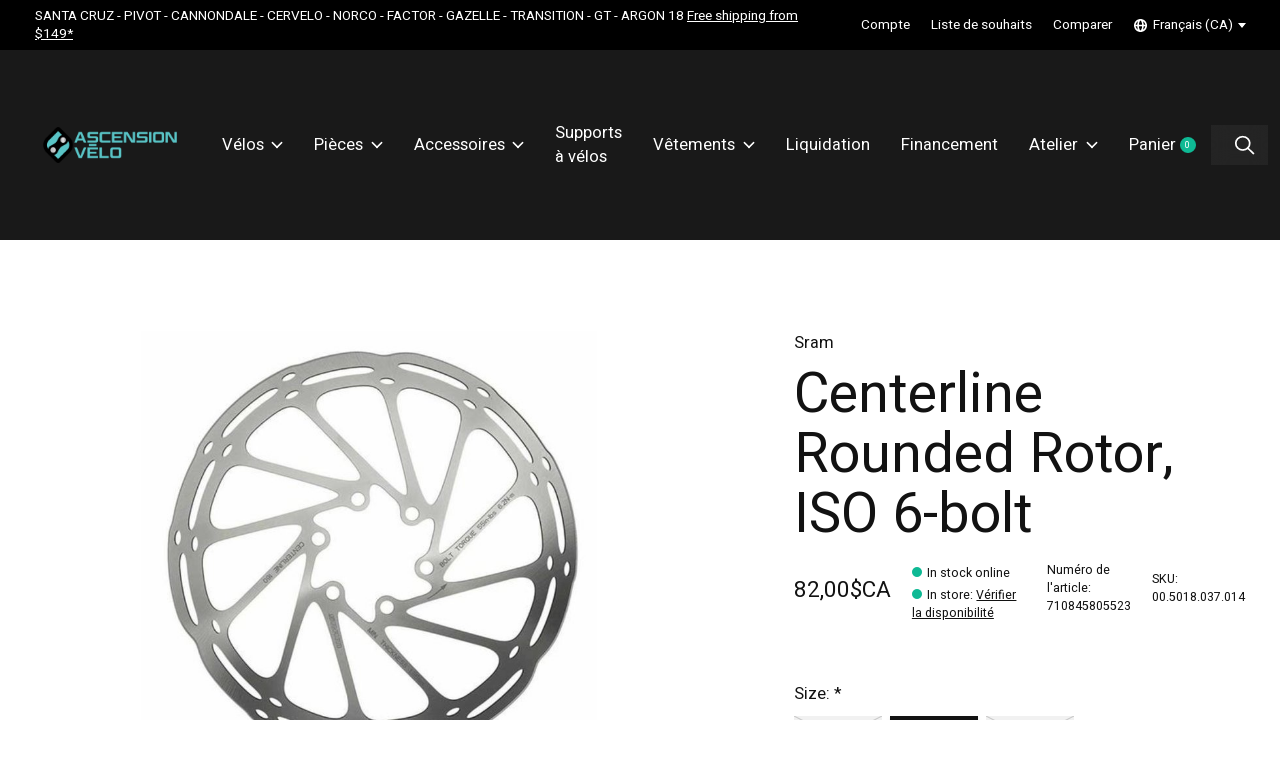

--- FILE ---
content_type: text/html;charset=utf-8
request_url: https://www.ascensionvelo.com/fc/centerline-rounded-rotor-iso-6-bolt.html
body_size: 29084
content:
<!doctype html>
<html lang="fc">
<head>
    <meta charset="utf-8"/>
<!-- [START] 'blocks/head.rain' -->
<!--

  (c) 2008-2026 Lightspeed Netherlands B.V.
  http://www.lightspeedhq.com
  Generated: 20-01-2026 @ 04:25:28

-->
<link rel="canonical" href="https://www.ascensionvelo.com/fc/centerline-rounded-rotor-iso-6-bolt.html"/>
<link rel="alternate" href="https://www.ascensionvelo.com/fc/index.rss" type="application/rss+xml" title="Nouveaux produits"/>
<meta name="robots" content="noodp,noydir"/>
<meta property="og:url" content="https://www.ascensionvelo.com/fc/centerline-rounded-rotor-iso-6-bolt.html?source=facebook"/>
<meta property="og:site_name" content="Ascension Vélo"/>
<meta property="og:title" content="Centerline Rounded Rotor, ISO 6-bolt"/>
<meta property="og:description" content="Santa Cruz Bicycles, Cannondale, Norco, Factor Bikes, Pivot Cycles, Argon 18, Cervélo, Transition Bikes, Gazelle Bicycles"/>
<meta property="og:image" content="https://cdn.shoplightspeed.com/shops/610480/files/42120612/sram-centerline-rounded-rotor-iso-6-bolt.jpg"/>
<script>
<!-- Global site tag (gtag.js) - Google Analytics -->
<script async src="https://www.googletagmanager.com/gtag/js?id=G-6N4B39SBJ8"></script>
<script>
    window.dataLayer = window.dataLayer || [];
    function gtag(){dataLayer.push(arguments);}
    gtag('js', new Date());

    gtag('config', 'G-6N4B39SBJ8');
</script>
</script>
<script src="https://www.powr.io/powr.js?external-type=lightspeed"></script>
<script>
<!-- Global site tag (gtag.js) - Google Ads: 942440879 -->
<script async src="https://www.googletagmanager.com/gtag/js?id=AW-942440879"></script>
<script>
    window.dataLayer = window.dataLayer || [];
    function gtag(){dataLayer.push(arguments);}
    gtag('js', new Date());

    gtag('config', 'AW-942440879');
</script>

</script>
<script>
<!-- Google Tag Manager -->
<script>(function(w,d,s,l,i){w[l]=w[l]||[];w[l].push({'gtm.start':
new Date().getTime(),event:'gtm.js'});var f=d.getElementsByTagName(s)[0],
j=d.createElement(s),dl=l!='dataLayer'?'&l='+l:'';j.async=true;j.src=
'https://www.googletagmanager.com/gtm.js?id='+i+dl;f.parentNode.insertBefore(j,f);
})(window,document,'script','dataLayer','GTM-5QF2QKG');</script>
<!-- End Google Tag Manager -->
</script>
<script>
<!-- Google tag (gtag.js) -->
<script async src="https://www.googletagmanager.com/gtag/js?id=AW-942440879"></script>
<script>
    window.dataLayer = window.dataLayer || [];
    function gtag(){dataLayer.push(arguments);}
    gtag('js', new Date());

    gtag('config', 'AW-942440879');
</script>

</script>
<!--[if lt IE 9]>
<script src="https://cdn.shoplightspeed.com/assets/html5shiv.js?2025-02-20"></script>
<![endif]-->
<!-- [END] 'blocks/head.rain' -->
  
    



  <meta property="product:brand" content="Sram">  <meta property="product:availability" content="in stock">  <meta property="product:condition" content="new">
  <meta property="product:price:amount" content="82.00">
  <meta property="product:price:currency" content="CAD">
  <meta property="product:retailer_item_id" content="00.5018.037.014"><meta name="description" content="Santa Cruz Bicycles, Cannondale, Norco, Factor Bikes, Pivot Cycles, Argon 18, Cervélo, Transition Bikes, Gazelle Bicycles" />
<meta name="keywords" content="Sram, Centerline, Rounded, Rotor,, ISO, 6-bolt, Santa Cruz Bicycles, Cannondale, Norco, Factor Bikes, Pivot Cycles, Argon 18, Cervélo, Transition Bikes, Gazelle Bicycles" />
<meta charset="UTF-8">
<meta http-equiv="X-UA-Compatible" content="ie=edge">
<meta name="viewport" content="width=device-width, initial-scale=1">
<meta name="apple-mobile-web-app-capable" content="yes">
<meta name="apple-mobile-web-app-status-bar-style" content="black">
<meta name="viewport" content="width=device-width, initial-scale=1, maximum-scale=1, user-scalable=0"/>
<title>Centerline Rounded Rotor, ISO 6-bolt - Ascension Vélo</title>  
  <link rel="preload" href="https://cdn.shoplightspeed.com/shops/610480/themes/16453/assets/q4tre-icons.woff2" as="font" type="font/woff2" crossorigin="anonymous">
  <link rel="preload" href="https://cdn.shoplightspeed.com/shops/610480/themes/16453/assets/q4tre.woff2" as="font" type="font/woff2" crossorigin="anonymous">
  <link rel="shortcut icon" href="https://cdn.shoplightspeed.com/shops/610480/themes/16453/v/374154/assets/favicon.png?20220212015455" type="image/x-icon" />
      <link href='//fonts.googleapis.com/css?family=Heebo:400,400i,300,500,600,700,700i,800,900' rel='preload' as='style'>
    <link href='//fonts.googleapis.com/css?family=Heebo:400,400i,300,500,600,700,700i,800,900' rel='stylesheet' type='text/css'>
    
  <script>document.getElementsByTagName("html")[0].className += " js";</script>
  <script>
    if('CSS' in window && CSS.supports('color', 'var(--color-var)')) {
      document.write('<link rel="stylesheet" href="https://cdn.shoplightspeed.com/shops/610480/themes/16453/assets/style.css?20251211155457">');
    } else {
      document.write('<link rel="stylesheet" href="https://cdn.shoplightspeed.com/shops/610480/themes/16453/assets/style-fallback.css?20251211155457">');
      document.write('<script src="https://polyfill.io/v3/polyfill.min.js"><\/script>');
    }
  </script>
  <noscript>
    <link rel="stylesheet" href="https://cdn.shoplightspeed.com/shops/610480/themes/16453/assets/style-fallback.css?20251211155457">
    <script src="https://polyfill.io/v3/polyfill.min.js"></script>
  </noscript>
    
    
    <link rel="stylesheet" href="https://cdn.shoplightspeed.com/shops/610480/themes/16453/assets/settings.css?20251211155457" />  
  <link rel="stylesheet" href="https://cdn.shoplightspeed.com/shops/610480/themes/16453/assets/custom.css?20251211155457" />
  
      
      
</head>
<body class="page-centerline-rounded-rotor%2C-iso-6-bolt">
            
  <script>
  var site_url = 'https://www.ascensionvelo.com/fc/',
      static_url = 'https://cdn.shoplightspeed.com/shops/610480/',
      search_url = "https://www.ascensionvelo.com/fc/search/",
      promo_popup_hide_until = '3',
      promo_popup_delay = '2000',
      product_card_options = 'swatches-color',
  		product_card_second_image = 0,
      no_inventory_text = "Stock information is currently unavailable for this product.",
      feedToken = '7aigy9u729t9201v6x9ljq',
      last_updated_text = 'Dernière mise à jour',
      today_at_text = 'Aujourd&#039;hui à',
      in_stock_text = 'En stock',
      in_stock_online_text = 'In stock online',
      out_of_stock_text = 'En rupture de stock',
      out_of_stock_text_options = '(En rupture de stock)',
      out_of_stock_online_text = 'Out of stock online',
      on_backorder_text = 'Livraison différée',
      on_backorder_online_text = 'On backorder online',
      in_store_text = 'In store',
      not_in_store_text = 'Not in store',
      inventory_notice_text = 'Les prix en ligne et en boutique peuvent différer',
      inventory_line_text = '$1 à $2',
      default_variant_text = 'Faire un choix',
      apply_text = 'Appliquer',
      points_text = '<span class="js-insert-points"></span>pts',
      money_off_text = '<span class="js-insert-money-off"></span> off',
      valid_for_text = 'Valide pour',
      all_text = 'All',
      currency_format = 'C$',
      priceStatus = 'enabled';
</script>
    
    <div class="pre-header">
  <div class="pre-header__container container max-width-xl flex items-center justify-between">
        <div class="pre-header__msg">
      <p>SANTA CRUZ - PIVOT - CANNONDALE - CERVELO - NORCO - FACTOR - GAZELLE - TRANSITION - GT - ARGON 18                  <a href="https://www.ascensionvelo.com/fc/service/shipping-returns/">Free shipping from $149*</a></p>
    </div>
        
        
    <ul class="pre-header__nav display@md">
            
      <li class="pre-header__item">
        <a href="#0" class="pre-header__link" aria-controls="drawerLogin"><span>Compte</span></a>
      </li>
            <li class="pre-header__item">
        <a href="#0" class="pre-header__link" aria-controls="drawerLogin"><span>Liste de souhaits</span></a>
      </li>
                  <li class="pre-header__item">
        <a href="https://www.ascensionvelo.com/fc/compare/" class="pre-header__link"><span>Comparer</span></a>
      </li>
                  <li class="pre-header__item">
        <a href="#" class="pre-header__link"><span><svg viewBox="0 0 16 16" fill="currentColor"><path d="M8,0C3.6,0,0,3.6,0,8s3.6,8,8,8s8-3.6,8-8S12.4,0,8,0z M13.9,7H12c-0.1-1.5-0.4-2.9-0.8-4.1 C12.6,3.8,13.6,5.3,13.9,7z M8,14c-0.6,0-1.8-1.9-2-5H10C9.8,12.1,8.6,14,8,14z M6,7c0.2-3.1,1.3-5,2-5s1.8,1.9,2,5H6z M4.9,2.9 C4.4,4.1,4.1,5.5,4,7H2.1C2.4,5.3,3.4,3.8,4.9,2.9z M2.1,9H4c0.1,1.5,0.4,2.9,0.8,4.1C3.4,12.2,2.4,10.7,2.1,9z M11.1,13.1 c0.5-1.2,0.7-2.6,0.8-4.1h1.9C13.6,10.7,12.6,12.2,11.1,13.1z"></path></svg>Français (CA)</span> <svg class="pre-header__dropdown-icon icon" aria-hidden="true" viewBox="0 0 12 12"><path d="M6,9l4-5H2Z"/></svg></a>
        <ul class="pre-header__dropdown" data-theme="default">

          <li class="nav-v2__item">
            
  
<ul class="nav-v2__list">
      <li><a href="https://www.ascensionvelo.com/us/go/product/47329801" class="pre-header__dropdown-link">English (US)</a></li>
    <li><a href="https://www.ascensionvelo.com/fc/go/product/47329801" class="pre-header__dropdown-link" aria-selected="true">Français (CA)</a></li>
  </ul>

          </li>
        </ul>
      </li>
          </ul>
  
  	      </div>
</div>


<header class="mega-nav mega-nav--mobile mega-nav--desktop@md mega-nav--mobile-panel position-relative js-mega-nav">
  <div class="mega-nav__container">
        <!-- logo -->
    <a href="https://www.ascensionvelo.com/fc/" class="mega-nav__logo">
            <img src="https://cdn.shoplightspeed.com/shops/610480/themes/16453/v/668278/assets/logo.png?20221205172710" height="32" class="logo" alt="Boutique de vélo, ventes et services">
            <img src="https://cdn.shoplightspeed.com/shops/610480/themes/16453/v/668278/assets/logo-white.png?20221205172710" height="32" class="logo--white" alt="Boutique de vélo, ventes et services">
                </a>
            
        
    <!-- icon buttons --mobile -->
    <div class="mega-nav__icon-btns mega-nav__icon-btns--mobile">
      <a href="#0" class="mega-nav__icon-btn" aria-controls="drawerLogin">
        <svg class="icon" viewBox="0 0 24 24">
          <title>Go to account settings</title>
          <g class="icon__group" fill="none" stroke="currentColor" stroke-linecap="square" stroke-miterlimit="10">
            <circle cx="12" cy="6" r="4" />
            <path d="M12 13a8 8 0 00-8 8h16a8 8 0 00-8-8z" />
          </g>
        </svg>
      </a>
	
            
      <button class="reset mega-nav__icon-btn mega-nav__icon-btn--cart js-tab-focus" aria-label="Panier" aria-controls="drawerCart">
        <svg class="icon" viewBox="0 0 24 24" >
          <title>Panier</title>
          <g class="icon__group" stroke-linecap="square" fill="none" stroke-linejoin="miter" stroke="currentColor">
            <polygon points="21,21.8 3,21.8 5,6.8 19,6.8 	"/>
            <path d="M8,9.8v-4c0-2.2,1.8-4,4-4l0,0c2.2,0,4,1.8,4,4v4"/>
          </g>
        </svg>
        <span class="counter counter--cart margin-left-xxs"><span class="js-cart-counter">0</span> <i class="sr-only">items</i></span>
      </button>

      <button class="reset mega-nav__icon-btn mega-nav__icon-btn--menu js-tab-focus" aria-label="Toggle menu" aria-controls="mega-nav-navigation">
        <svg class="icon" viewBox="0 0 24 24">
          <g class="icon__group" fill="none" stroke="currentColor" stroke-linecap="square" stroke-miterlimit="10">
            <path d="M2 6h20" />
            <path d="M2 12h20" />
            <path d="M2 18h20" />
          </g>
        </svg>
      </button>
    </div>

    <div class="mega-nav__nav js-mega-nav__nav" id="mega-nav-navigation" role="navigation" aria-label="Main">
    <div class="mega-nav__nav-wrapper js-scroll-container">
    <div class="mega-nav__nav-inner">
      <ul class="mega-nav__items">

                <!-- search input --desktop -->
        <li class="mega-nav__item mega-nav__item--search position-relative margin-bottom-xs hide@md">
          <form action="https://www.ascensionvelo.com/fc/search/" method="get" class="search-form" autocomplete="off">
            <div class="mega-nav__search-input search-input search-input--icon-left text-sm@md">
              <input class="form-control  js-live-search" type="search" name="q" id="searchInputX" placeholder="Rechercher..." aria-label="Rechercher">
              <button class="search-input__btn">
                <svg class="icon" viewBox="0 0 24 24"><title>Soumettre</title><g stroke-linecap="square" stroke-linejoin="miter" stroke-width="2" stroke="currentColor" fill="none" stroke-miterlimit="10"><line x1="22" y1="22" x2="15.656" y2="15.656"></line><circle cx="10" cy="10" r="8"></circle></g></svg>
              </button>
            </div>

            <div class="live-search__dropdown margin-bottom-xs position-relative" data-theme="default">
              <div class="text-center is-hidden js-live-search__loader" aria-hidden="true">
                <svg class="icon icon--sm icon--is-spinning" viewBox="0 0 32 32"><g stroke-linecap="square" stroke-linejoin="miter" stroke-width="2" stroke="currentColor" fill="none"><circle cx="16" cy="16" r="15" opacity="0.4"></circle><path d="M16,1A15,15,0,0,1,31,16" stroke-linecap="butt"></path></g></svg>
              </div>
              <div class="js-live-search__wrapper">
                <!-- Results will be loaded here -->
              </div>
              <button type="submit" class="btn btn--arrow margin-top-sm is-hidden js-live-search__view-all">Afficher tous les résultats (<span class="js-live-search__count"></span>)</button>
            </div>
          </form>
        </li>
        
        
        
        
        <!-- links -->
                        <li class="mega-nav__item mega-nav__item--simple js-mega-nav__item">
          <button class="reset mega-nav__control js-mega-nav__control js-tab-focus">
            Vélos
            <i class="mega-nav__arrow-icon" aria-hidden="true">
              <svg class="icon" viewBox="0 0 16 16">
                <g class="icon__group" fill="none" stroke="currentColor" stroke-linecap="square" stroke-miterlimit="10">
                  <path d="M2 2l12 12" />
                  <path d="M14 2L2 14" />
                </g>
              </svg>
            </i>
          </button>

          <div class="mega-nav__sub-nav-wrapper mega-nav__sub-nav-wrapper--sm" data-theme="default">
            <div class="mega-nav__panel-header hide@md text-md">
              <button class="reset js-mega-nav__control js-tab-focus">
                <svg class="icon" viewBox="0 0 482.239 482.239">
                  <title>Retour</title>
                  <path d="m206.812 34.446-206.812 206.673 206.743 206.674 24.353-24.284-165.167-165.167h416.31v-34.445h-416.31l165.236-165.236z"></path>
                </svg>
              </button>
              <div class="mega-nav__panel-title">
                Vélos
              </div>
            </div>
            <div class="mega-nav__sub-nav mega-nav__sub-nav--layout-8 mega-nav__sub-nav-wrapper-inner js-scroll-container">
              <ul class="mega-nav__sub-items display@md">
                <li class="mega-nav__sub-item"><a href="https://www.ascensionvelo.com/fc/velos/" class="mega-nav__sub-link" title="Vélos">Tous les Vélos</a></li>
                                <li class="mega-nav__sub-item">
                  <a href="https://www.ascensionvelo.com/fc/velos/velos-en-solde/" class="mega-nav__sub-link" title="Vélos en Solde">
                    Vélos en Solde
                  </a>
                                                    </li>
                                <li class="mega-nav__sub-item mega-nav__sub-item--has-children justify-between">
                  <a href="https://www.ascensionvelo.com/fc/velos/velos-electriques/" class="mega-nav__sub-link" title="Vélos Électriques">
                    Vélos Électriques
                  </a>
                                    <svg class="icon mega-nav__sub-dropdown-icon" aria-hidden="true" viewBox="0 0 16 16">
                    <g stroke-width="1" stroke="currentColor">
                      <polyline fill="none" stroke="currentColor" stroke-linecap="round" stroke-linejoin="round" stroke-miterlimit="10" points="6.5,3.5 11,8 6.5,12.5 "></polyline>
                    </g>
                  </svg>
                                                      <div class="mega-nav__sub-dropdown mega-nav__sub-dropdown--nested">
                    <ul class="mega-nav__sub-items">
                                            <li class="mega-nav__sub-item">
                        <a href="https://www.ascensionvelo.com/fc/velos/velos-electriques/e-velo-de-montagne/" class="mega-nav__sub-link" title="E-Vélo de Montagne">
                          E-Vélo de Montagne
                        </a>
                                                                      </li>
                                            <li class="mega-nav__sub-item">
                        <a href="https://www.ascensionvelo.com/fc/velos/velos-electriques/e-hybride/" class="mega-nav__sub-link" title="E-Hybride">
                          E-Hybride
                        </a>
                                                                      </li>
                                            <li class="mega-nav__sub-item">
                        <a href="https://www.ascensionvelo.com/fc/velos/velos-electriques/e-velo-de-route/" class="mega-nav__sub-link" title="E-Vélo de route">
                          E-Vélo de route
                        </a>
                                                                      </li>
                                            <li class="mega-nav__sub-item">
                        <a href="https://www.ascensionvelo.com/fc/velos/velos-electriques/e-gravel/" class="mega-nav__sub-link" title="E-Gravel">
                          E-Gravel
                        </a>
                                                                      </li>
                                            <li class="mega-nav__sub-item">
                        <a href="https://www.ascensionvelo.com/fc/velos/velos-electriques/e-fat-bike/" class="mega-nav__sub-link" title="E-Fat Bike">
                          E-Fat Bike
                        </a>
                                                                      </li>
                                          </ul>
                  </div>
                                  </li>
                                <li class="mega-nav__sub-item mega-nav__sub-item--has-children justify-between">
                  <a href="https://www.ascensionvelo.com/fc/velos/velos-de-montagne/" class="mega-nav__sub-link" title="Vélos de Montagne">
                    Vélos de Montagne
                  </a>
                                    <svg class="icon mega-nav__sub-dropdown-icon" aria-hidden="true" viewBox="0 0 16 16">
                    <g stroke-width="1" stroke="currentColor">
                      <polyline fill="none" stroke="currentColor" stroke-linecap="round" stroke-linejoin="round" stroke-miterlimit="10" points="6.5,3.5 11,8 6.5,12.5 "></polyline>
                    </g>
                  </svg>
                                                      <div class="mega-nav__sub-dropdown mega-nav__sub-dropdown--nested">
                    <ul class="mega-nav__sub-items">
                                            <li class="mega-nav__sub-item">
                        <a href="https://www.ascensionvelo.com/fc/velos/velos-de-montagne/downhill/" class="mega-nav__sub-link" title="Downhill">
                          Downhill
                        </a>
                                                                      </li>
                                            <li class="mega-nav__sub-item">
                        <a href="https://www.ascensionvelo.com/fc/velos/velos-de-montagne/enduro/" class="mega-nav__sub-link" title="Enduro">
                          Enduro
                        </a>
                                                                      </li>
                                            <li class="mega-nav__sub-item">
                        <a href="https://www.ascensionvelo.com/fc/velos/velos-de-montagne/all-mountain/" class="mega-nav__sub-link" title="All Mountain">
                          All Mountain
                        </a>
                                                                      </li>
                                            <li class="mega-nav__sub-item">
                        <a href="https://www.ascensionvelo.com/fc/velos/velos-de-montagne/trail-xc/" class="mega-nav__sub-link" title="Trail/XC">
                          Trail/XC
                        </a>
                                                                      </li>
                                            <li class="mega-nav__sub-item">
                        <a href="https://www.ascensionvelo.com/fc/velos/velos-de-montagne/mullet/" class="mega-nav__sub-link" title="Mullet">
                          Mullet
                        </a>
                                                                      </li>
                                            <li class="mega-nav__sub-item">
                        <a href="https://www.ascensionvelo.com/fc/velos/velos-de-montagne/sport/" class="mega-nav__sub-link" title="Sport">
                          Sport
                        </a>
                                                                      </li>
                                            <li class="mega-nav__sub-item">
                        <a href="https://www.ascensionvelo.com/fc/velos/velos-de-montagne/kids/" class="mega-nav__sub-link" title="Kids">
                          Kids
                        </a>
                                                                      </li>
                                          </ul>
                  </div>
                                  </li>
                                <li class="mega-nav__sub-item">
                  <a href="https://www.ascensionvelo.com/fc/velos/gravel/" class="mega-nav__sub-link" title="Gravel">
                    Gravel
                  </a>
                                                    </li>
                                <li class="mega-nav__sub-item">
                  <a href="https://www.ascensionvelo.com/fc/velos/route-performance/" class="mega-nav__sub-link" title="Route Performance">
                    Route Performance
                  </a>
                                                    </li>
                                <li class="mega-nav__sub-item">
                  <a href="https://www.ascensionvelo.com/fc/velos/route-endurance/" class="mega-nav__sub-link" title="Route Endurance">
                    Route Endurance
                  </a>
                                                    </li>
                                <li class="mega-nav__sub-item">
                  <a href="https://www.ascensionvelo.com/fc/velos/demos/" class="mega-nav__sub-link" title="Démos">
                    Démos
                  </a>
                                                    </li>
                                <li class="mega-nav__sub-item">
                  <a href="https://www.ascensionvelo.com/fc/velos/velos-doccasion/" class="mega-nav__sub-link" title="Vélos d&#039;occasion">
                    Vélos d&#039;occasion
                  </a>
                                                    </li>
                                <li class="mega-nav__sub-item">
                  <a href="https://www.ascensionvelo.com/fc/velos/hybride/" class="mega-nav__sub-link" title="Hybride">
                    Hybride
                  </a>
                                                    </li>
                                <li class="mega-nav__sub-item">
                  <a href="https://www.ascensionvelo.com/fc/velos/triathlon/" class="mega-nav__sub-link" title="Triathlon">
                    Triathlon
                  </a>
                                                    </li>
                                <li class="mega-nav__sub-item">
                  <a href="https://www.ascensionvelo.com/fc/velos/fat-bike/" class="mega-nav__sub-link" title="Fat Bike">
                    Fat Bike
                  </a>
                                                    </li>
                                <li class="mega-nav__sub-item">
                  <a href="https://www.ascensionvelo.com/fc/velos/enfants/" class="mega-nav__sub-link" title="Enfants">
                    Enfants
                  </a>
                                                    </li>
                              </ul>
              <ul class="mega-nav__sub-items hide@md">
                <li class="mega-nav__sub-item"><a href="https://www.ascensionvelo.com/fc/velos/" class="mega-nav__control" title="Vélos">Tous les Vélos</a></li>
              	                                <li class="mega-nav__sub-item">
                  <a href="https://www.ascensionvelo.com/fc/velos/velos-en-solde/" class="mega-nav__control" title="Vélos en Solde">Vélos en Solde</a>
                </li>
                                                                <li class="mega-nav__sub-item mega-nav__item--simple js-mega-nav__item">
                  <button class="reset mega-nav__control js-mega-nav__control js-tab-focus">
                    Vélos Électriques
                    <i class="mega-nav__arrow-icon" aria-hidden="true">
                      <svg class="icon" viewBox="0 0 16 16">
                        <g class="icon__group" fill="none" stroke="currentColor" stroke-linecap="square" stroke-miterlimit="10">
                          <path d="M2 2l12 12" />
                          <path d="M14 2L2 14" />
                        </g>
                      </svg>
                    </i>
                  </button>

                  <div class="mega-nav__sub-nav-wrapper mega-nav__sub-nav-wrapper--sm" data-theme="default">
                    <div class="mega-nav__panel-header hide@md text-md">
                      <button class="reset js-mega-nav__control js-tab-focus">
                        <svg class="icon" viewBox="0 0 482.239 482.239">
                          <title>Retour</title>
                          <path d="m206.812 34.446-206.812 206.673 206.743 206.674 24.353-24.284-165.167-165.167h416.31v-34.445h-416.31l165.236-165.236z"></path>
                        </svg>
                      </button>
                      <div class="mega-nav__panel-title">
                        Vélos Électriques
                      </div>
                    </div>
                    <div class="mega-nav__sub-nav mega-nav__sub-nav--layout-8 mega-nav__sub-nav-wrapper-inner js-scroll-container">
                      <ul class="mega-nav__sub-items">
                        <li class="mega-nav__sub-item"><a href="https://www.ascensionvelo.com/fc/velos/velos-electriques/" class="mega-nav__control" title="Vélos Électriques">All Vélos Électriques</a></li>
                                                                        <li class="mega-nav__sub-item">
                          <a href="https://www.ascensionvelo.com/fc/velos/velos-electriques/e-velo-de-montagne/" class="mega-nav__control" title="E-Vélo de Montagne">E-Vélo de Montagne</a>
                        </li>
                                                                                                <li class="mega-nav__sub-item">
                          <a href="https://www.ascensionvelo.com/fc/velos/velos-electriques/e-hybride/" class="mega-nav__control" title="E-Hybride">E-Hybride</a>
                        </li>
                                                                                                <li class="mega-nav__sub-item">
                          <a href="https://www.ascensionvelo.com/fc/velos/velos-electriques/e-velo-de-route/" class="mega-nav__control" title="E-Vélo de route">E-Vélo de route</a>
                        </li>
                                                                                                <li class="mega-nav__sub-item">
                          <a href="https://www.ascensionvelo.com/fc/velos/velos-electriques/e-gravel/" class="mega-nav__control" title="E-Gravel">E-Gravel</a>
                        </li>
                                                                                                <li class="mega-nav__sub-item">
                          <a href="https://www.ascensionvelo.com/fc/velos/velos-electriques/e-fat-bike/" class="mega-nav__control" title="E-Fat Bike">E-Fat Bike</a>
                        </li>
                                                                      </ul>
                    </div>
                  </div>
                </li>
                                                                <li class="mega-nav__sub-item mega-nav__item--simple js-mega-nav__item">
                  <button class="reset mega-nav__control js-mega-nav__control js-tab-focus">
                    Vélos de Montagne
                    <i class="mega-nav__arrow-icon" aria-hidden="true">
                      <svg class="icon" viewBox="0 0 16 16">
                        <g class="icon__group" fill="none" stroke="currentColor" stroke-linecap="square" stroke-miterlimit="10">
                          <path d="M2 2l12 12" />
                          <path d="M14 2L2 14" />
                        </g>
                      </svg>
                    </i>
                  </button>

                  <div class="mega-nav__sub-nav-wrapper mega-nav__sub-nav-wrapper--sm" data-theme="default">
                    <div class="mega-nav__panel-header hide@md text-md">
                      <button class="reset js-mega-nav__control js-tab-focus">
                        <svg class="icon" viewBox="0 0 482.239 482.239">
                          <title>Retour</title>
                          <path d="m206.812 34.446-206.812 206.673 206.743 206.674 24.353-24.284-165.167-165.167h416.31v-34.445h-416.31l165.236-165.236z"></path>
                        </svg>
                      </button>
                      <div class="mega-nav__panel-title">
                        Vélos de Montagne
                      </div>
                    </div>
                    <div class="mega-nav__sub-nav mega-nav__sub-nav--layout-8 mega-nav__sub-nav-wrapper-inner js-scroll-container">
                      <ul class="mega-nav__sub-items">
                        <li class="mega-nav__sub-item"><a href="https://www.ascensionvelo.com/fc/velos/velos-de-montagne/" class="mega-nav__control" title="Vélos de Montagne">All Vélos de Montagne</a></li>
                                                                        <li class="mega-nav__sub-item">
                          <a href="https://www.ascensionvelo.com/fc/velos/velos-de-montagne/downhill/" class="mega-nav__control" title="Downhill">Downhill</a>
                        </li>
                                                                                                <li class="mega-nav__sub-item">
                          <a href="https://www.ascensionvelo.com/fc/velos/velos-de-montagne/enduro/" class="mega-nav__control" title="Enduro">Enduro</a>
                        </li>
                                                                                                <li class="mega-nav__sub-item">
                          <a href="https://www.ascensionvelo.com/fc/velos/velos-de-montagne/all-mountain/" class="mega-nav__control" title="All Mountain">All Mountain</a>
                        </li>
                                                                                                <li class="mega-nav__sub-item">
                          <a href="https://www.ascensionvelo.com/fc/velos/velos-de-montagne/trail-xc/" class="mega-nav__control" title="Trail/XC">Trail/XC</a>
                        </li>
                                                                                                <li class="mega-nav__sub-item">
                          <a href="https://www.ascensionvelo.com/fc/velos/velos-de-montagne/mullet/" class="mega-nav__control" title="Mullet">Mullet</a>
                        </li>
                                                                                                <li class="mega-nav__sub-item">
                          <a href="https://www.ascensionvelo.com/fc/velos/velos-de-montagne/sport/" class="mega-nav__control" title="Sport">Sport</a>
                        </li>
                                                                                                <li class="mega-nav__sub-item">
                          <a href="https://www.ascensionvelo.com/fc/velos/velos-de-montagne/kids/" class="mega-nav__control" title="Kids">Kids</a>
                        </li>
                                                                      </ul>
                    </div>
                  </div>
                </li>
                                                                <li class="mega-nav__sub-item">
                  <a href="https://www.ascensionvelo.com/fc/velos/gravel/" class="mega-nav__control" title="Gravel">Gravel</a>
                </li>
                                                                <li class="mega-nav__sub-item">
                  <a href="https://www.ascensionvelo.com/fc/velos/route-performance/" class="mega-nav__control" title="Route Performance">Route Performance</a>
                </li>
                                                                <li class="mega-nav__sub-item">
                  <a href="https://www.ascensionvelo.com/fc/velos/route-endurance/" class="mega-nav__control" title="Route Endurance">Route Endurance</a>
                </li>
                                                                <li class="mega-nav__sub-item">
                  <a href="https://www.ascensionvelo.com/fc/velos/demos/" class="mega-nav__control" title="Démos">Démos</a>
                </li>
                                                                <li class="mega-nav__sub-item">
                  <a href="https://www.ascensionvelo.com/fc/velos/velos-doccasion/" class="mega-nav__control" title="Vélos d&#039;occasion">Vélos d&#039;occasion</a>
                </li>
                                                                <li class="mega-nav__sub-item">
                  <a href="https://www.ascensionvelo.com/fc/velos/hybride/" class="mega-nav__control" title="Hybride">Hybride</a>
                </li>
                                                                <li class="mega-nav__sub-item">
                  <a href="https://www.ascensionvelo.com/fc/velos/triathlon/" class="mega-nav__control" title="Triathlon">Triathlon</a>
                </li>
                                                                <li class="mega-nav__sub-item">
                  <a href="https://www.ascensionvelo.com/fc/velos/fat-bike/" class="mega-nav__control" title="Fat Bike">Fat Bike</a>
                </li>
                                                                <li class="mega-nav__sub-item">
                  <a href="https://www.ascensionvelo.com/fc/velos/enfants/" class="mega-nav__control" title="Enfants">Enfants</a>
                </li>
                                              </ul>
            </div>
          </div>
        </li>
                                <li class="mega-nav__item mega-nav__item--simple js-mega-nav__item">
          <button class="reset mega-nav__control js-mega-nav__control js-tab-focus">
            Pièces
            <i class="mega-nav__arrow-icon" aria-hidden="true">
              <svg class="icon" viewBox="0 0 16 16">
                <g class="icon__group" fill="none" stroke="currentColor" stroke-linecap="square" stroke-miterlimit="10">
                  <path d="M2 2l12 12" />
                  <path d="M14 2L2 14" />
                </g>
              </svg>
            </i>
          </button>

          <div class="mega-nav__sub-nav-wrapper mega-nav__sub-nav-wrapper--sm" data-theme="default">
            <div class="mega-nav__panel-header hide@md text-md">
              <button class="reset js-mega-nav__control js-tab-focus">
                <svg class="icon" viewBox="0 0 482.239 482.239">
                  <title>Retour</title>
                  <path d="m206.812 34.446-206.812 206.673 206.743 206.674 24.353-24.284-165.167-165.167h416.31v-34.445h-416.31l165.236-165.236z"></path>
                </svg>
              </button>
              <div class="mega-nav__panel-title">
                Pièces
              </div>
            </div>
            <div class="mega-nav__sub-nav mega-nav__sub-nav--layout-8 mega-nav__sub-nav-wrapper-inner js-scroll-container">
              <ul class="mega-nav__sub-items display@md">
                <li class="mega-nav__sub-item"><a href="https://www.ascensionvelo.com/fc/pieces/" class="mega-nav__sub-link" title="Pièces">Tous les Pièces</a></li>
                                <li class="mega-nav__sub-item mega-nav__sub-item--has-children justify-between">
                  <a href="https://www.ascensionvelo.com/fc/pieces/pneus/" class="mega-nav__sub-link" title="Pneus">
                    Pneus
                  </a>
                                    <svg class="icon mega-nav__sub-dropdown-icon" aria-hidden="true" viewBox="0 0 16 16">
                    <g stroke-width="1" stroke="currentColor">
                      <polyline fill="none" stroke="currentColor" stroke-linecap="round" stroke-linejoin="round" stroke-miterlimit="10" points="6.5,3.5 11,8 6.5,12.5 "></polyline>
                    </g>
                  </svg>
                                                      <div class="mega-nav__sub-dropdown mega-nav__sub-dropdown--nested">
                    <ul class="mega-nav__sub-items">
                                            <li class="mega-nav__sub-item">
                        <a href="https://www.ascensionvelo.com/fc/pieces/pneus/tubes-valves-scellant/" class="mega-nav__sub-link" title="Tubes, Valves, Scellant">
                          Tubes, Valves, Scellant
                        </a>
                                                                      </li>
                                            <li class="mega-nav__sub-item">
                        <a href="https://www.ascensionvelo.com/fc/pieces/pneus/route/" class="mega-nav__sub-link" title="Route">
                          Route
                        </a>
                                                                      </li>
                                            <li class="mega-nav__sub-item">
                        <a href="https://www.ascensionvelo.com/fc/pieces/pneus/gravel/" class="mega-nav__sub-link" title="Gravel">
                          Gravel
                        </a>
                                                                      </li>
                                            <li class="mega-nav__sub-item">
                        <a href="https://www.ascensionvelo.com/fc/pieces/pneus/montagne/" class="mega-nav__sub-link" title="Montagne">
                          Montagne
                        </a>
                                                                      </li>
                                            <li class="mega-nav__sub-item">
                        <a href="https://www.ascensionvelo.com/fc/pieces/pneus/fat-bike/" class="mega-nav__sub-link" title="Fat Bike">
                          Fat Bike
                        </a>
                                                                      </li>
                                          </ul>
                  </div>
                                  </li>
                                <li class="mega-nav__sub-item mega-nav__sub-item--has-children justify-between">
                  <a href="https://www.ascensionvelo.com/fc/pieces/pedales/" class="mega-nav__sub-link" title="Pédales">
                    Pédales
                  </a>
                                    <svg class="icon mega-nav__sub-dropdown-icon" aria-hidden="true" viewBox="0 0 16 16">
                    <g stroke-width="1" stroke="currentColor">
                      <polyline fill="none" stroke="currentColor" stroke-linecap="round" stroke-linejoin="round" stroke-miterlimit="10" points="6.5,3.5 11,8 6.5,12.5 "></polyline>
                    </g>
                  </svg>
                                                      <div class="mega-nav__sub-dropdown mega-nav__sub-dropdown--nested">
                    <ul class="mega-nav__sub-items">
                                            <li class="mega-nav__sub-item">
                        <a href="https://www.ascensionvelo.com/fc/pieces/pedales/route/" class="mega-nav__sub-link" title="Route">
                          Route
                        </a>
                                                                      </li>
                                            <li class="mega-nav__sub-item">
                        <a href="https://www.ascensionvelo.com/fc/pieces/pedales/montagne/" class="mega-nav__sub-link" title="Montagne">
                          Montagne
                        </a>
                                                                      </li>
                                          </ul>
                  </div>
                                  </li>
                                <li class="mega-nav__sub-item mega-nav__sub-item--has-children justify-between">
                  <a href="https://www.ascensionvelo.com/fc/pieces/transmission-et-freins/" class="mega-nav__sub-link" title="Transmission et Freins">
                    Transmission et Freins
                  </a>
                                    <svg class="icon mega-nav__sub-dropdown-icon" aria-hidden="true" viewBox="0 0 16 16">
                    <g stroke-width="1" stroke="currentColor">
                      <polyline fill="none" stroke="currentColor" stroke-linecap="round" stroke-linejoin="round" stroke-miterlimit="10" points="6.5,3.5 11,8 6.5,12.5 "></polyline>
                    </g>
                  </svg>
                                                      <div class="mega-nav__sub-dropdown mega-nav__sub-dropdown--nested">
                    <ul class="mega-nav__sub-items">
                                            <li class="mega-nav__sub-item mega-nav__sub-item--has-children justify-between">
                        <a href="https://www.ascensionvelo.com/fc/pieces/transmission-et-freins/chaines/" class="mega-nav__sub-link" title="Chaines">
                          Chaines
                        </a>
                                                <svg class="icon mega-nav__sub-dropdown-icon" aria-hidden="true" viewBox="0 0 16 16">
                          <g stroke-width="1" stroke="currentColor">
                            <polyline fill="none" stroke="currentColor" stroke-linecap="round" stroke-linejoin="round" stroke-miterlimit="10" points="6.5,3.5 11,8 6.5,12.5 "></polyline>
                          </g>
                        </svg>
                                                                        <div class="mega-nav__sub-dropdown mega-nav__sub-dropdown--nested">
                          <ul class="mega-nav__sub-items">
                                                        <li class="mega-nav__sub-item">
                              <a href="https://www.ascensionvelo.com/fc/pieces/transmission-et-freins/chaines/12-13-speed/" class="mega-nav__sub-link" title="12/13 speed">12/13 speed</a>
                            </li>
                                                        <li class="mega-nav__sub-item">
                              <a href="https://www.ascensionvelo.com/fc/pieces/transmission-et-freins/chaines/11-speed/" class="mega-nav__sub-link" title="11 speed">11 speed</a>
                            </li>
                                                        <li class="mega-nav__sub-item">
                              <a href="https://www.ascensionvelo.com/fc/pieces/transmission-et-freins/chaines/10-speed/" class="mega-nav__sub-link" title="10 speed">10 speed</a>
                            </li>
                                                        <li class="mega-nav__sub-item">
                              <a href="https://www.ascensionvelo.com/fc/pieces/transmission-et-freins/chaines/9-speed/" class="mega-nav__sub-link" title="9 speed">9 speed</a>
                            </li>
                                                        <li class="mega-nav__sub-item">
                              <a href="https://www.ascensionvelo.com/fc/pieces/transmission-et-freins/chaines/6-7-8-speed/" class="mega-nav__sub-link" title="6/7/8 speed">6/7/8 speed</a>
                            </li>
                                                      </ul>
                        </div>
                                              </li>
                                            <li class="mega-nav__sub-item mega-nav__sub-item--has-children justify-between">
                        <a href="https://www.ascensionvelo.com/fc/pieces/transmission-et-freins/cassettes/" class="mega-nav__sub-link" title="Cassettes">
                          Cassettes
                        </a>
                                                <svg class="icon mega-nav__sub-dropdown-icon" aria-hidden="true" viewBox="0 0 16 16">
                          <g stroke-width="1" stroke="currentColor">
                            <polyline fill="none" stroke="currentColor" stroke-linecap="round" stroke-linejoin="round" stroke-miterlimit="10" points="6.5,3.5 11,8 6.5,12.5 "></polyline>
                          </g>
                        </svg>
                                                                        <div class="mega-nav__sub-dropdown mega-nav__sub-dropdown--nested">
                          <ul class="mega-nav__sub-items">
                                                        <li class="mega-nav__sub-item">
                              <a href="https://www.ascensionvelo.com/fc/pieces/transmission-et-freins/cassettes/13-speed/" class="mega-nav__sub-link" title="13 speed">13 speed</a>
                            </li>
                                                        <li class="mega-nav__sub-item">
                              <a href="https://www.ascensionvelo.com/fc/pieces/transmission-et-freins/cassettes/12-speed/" class="mega-nav__sub-link" title="12 speed">12 speed</a>
                            </li>
                                                        <li class="mega-nav__sub-item">
                              <a href="https://www.ascensionvelo.com/fc/pieces/transmission-et-freins/cassettes/11-speed/" class="mega-nav__sub-link" title="11 speed">11 speed</a>
                            </li>
                                                        <li class="mega-nav__sub-item">
                              <a href="https://www.ascensionvelo.com/fc/pieces/transmission-et-freins/cassettes/10-speed/" class="mega-nav__sub-link" title="10 speed">10 speed</a>
                            </li>
                                                      </ul>
                        </div>
                                              </li>
                                            <li class="mega-nav__sub-item mega-nav__sub-item--has-children justify-between">
                        <a href="https://www.ascensionvelo.com/fc/pieces/transmission-et-freins/freins-plaquettes-de-freins-et-disques/" class="mega-nav__sub-link" title="Freins, Plaquettes de freins et disques">
                          Freins, Plaquettes de freins et disques
                        </a>
                                                <svg class="icon mega-nav__sub-dropdown-icon" aria-hidden="true" viewBox="0 0 16 16">
                          <g stroke-width="1" stroke="currentColor">
                            <polyline fill="none" stroke="currentColor" stroke-linecap="round" stroke-linejoin="round" stroke-miterlimit="10" points="6.5,3.5 11,8 6.5,12.5 "></polyline>
                          </g>
                        </svg>
                                                                        <div class="mega-nav__sub-dropdown mega-nav__sub-dropdown--nested">
                          <ul class="mega-nav__sub-items">
                                                        <li class="mega-nav__sub-item">
                              <a href="https://www.ascensionvelo.com/fc/pieces/transmission-et-freins/freins-plaquettes-de-freins-et-disques/brake-pads/" class="mega-nav__sub-link" title="Brake Pads">Brake Pads</a>
                            </li>
                                                        <li class="mega-nav__sub-item">
                              <a href="https://www.ascensionvelo.com/fc/pieces/transmission-et-freins/freins-plaquettes-de-freins-et-disques/rotors/" class="mega-nav__sub-link" title="Rotors">Rotors</a>
                            </li>
                                                        <li class="mega-nav__sub-item">
                              <a href="https://www.ascensionvelo.com/fc/pieces/transmission-et-freins/freins-plaquettes-de-freins-et-disques/brake-levers/" class="mega-nav__sub-link" title="Brake Levers">Brake Levers</a>
                            </li>
                                                      </ul>
                        </div>
                                              </li>
                                            <li class="mega-nav__sub-item">
                        <a href="https://www.ascensionvelo.com/fc/pieces/transmission-et-freins/plateaux/" class="mega-nav__sub-link" title="Plateaux">
                          Plateaux
                        </a>
                                                                      </li>
                                            <li class="mega-nav__sub-item">
                        <a href="https://www.ascensionvelo.com/fc/pieces/transmission-et-freins/transmission-derailleurs-pattes-etc/" class="mega-nav__sub-link" title="Transmission, Dérailleurs, pattes etc">
                          Transmission, Dérailleurs, pattes etc
                        </a>
                                                                      </li>
                                            <li class="mega-nav__sub-item">
                        <a href="https://www.ascensionvelo.com/fc/pieces/transmission-et-freins/cranks/" class="mega-nav__sub-link" title="Cranks">
                          Cranks
                        </a>
                                                                      </li>
                                            <li class="mega-nav__sub-item">
                        <a href="https://www.ascensionvelo.com/fc/pieces/transmission-et-freins/shifters/" class="mega-nav__sub-link" title="Shifters">
                          Shifters
                        </a>
                                                                      </li>
                                            <li class="mega-nav__sub-item">
                        <a href="https://www.ascensionvelo.com/fc/pieces/transmission-et-freins/chainrings/" class="mega-nav__sub-link" title="Chainrings">
                          Chainrings
                        </a>
                                                                      </li>
                                            <li class="mega-nav__sub-item">
                        <a href="https://www.ascensionvelo.com/fc/pieces/transmission-et-freins/bottom-brackets/" class="mega-nav__sub-link" title="Bottom Brackets">
                          Bottom Brackets
                        </a>
                                                                      </li>
                                          </ul>
                  </div>
                                  </li>
                                <li class="mega-nav__sub-item mega-nav__sub-item--has-children justify-between">
                  <a href="https://www.ascensionvelo.com/fc/pieces/roues/" class="mega-nav__sub-link" title="Roues">
                    Roues
                  </a>
                                    <svg class="icon mega-nav__sub-dropdown-icon" aria-hidden="true" viewBox="0 0 16 16">
                    <g stroke-width="1" stroke="currentColor">
                      <polyline fill="none" stroke="currentColor" stroke-linecap="round" stroke-linejoin="round" stroke-miterlimit="10" points="6.5,3.5 11,8 6.5,12.5 "></polyline>
                    </g>
                  </svg>
                                                      <div class="mega-nav__sub-dropdown mega-nav__sub-dropdown--nested">
                    <ul class="mega-nav__sub-items">
                                            <li class="mega-nav__sub-item">
                        <a href="https://www.ascensionvelo.com/fc/pieces/roues/road/" class="mega-nav__sub-link" title="Road">
                          Road
                        </a>
                                                                      </li>
                                            <li class="mega-nav__sub-item">
                        <a href="https://www.ascensionvelo.com/fc/pieces/roues/gravel/" class="mega-nav__sub-link" title="Gravel">
                          Gravel
                        </a>
                                                                      </li>
                                            <li class="mega-nav__sub-item mega-nav__sub-item--has-children justify-between">
                        <a href="https://www.ascensionvelo.com/fc/pieces/roues/mountain-bike/" class="mega-nav__sub-link" title="Mountain Bike">
                          Mountain Bike
                        </a>
                                                <svg class="icon mega-nav__sub-dropdown-icon" aria-hidden="true" viewBox="0 0 16 16">
                          <g stroke-width="1" stroke="currentColor">
                            <polyline fill="none" stroke="currentColor" stroke-linecap="round" stroke-linejoin="round" stroke-miterlimit="10" points="6.5,3.5 11,8 6.5,12.5 "></polyline>
                          </g>
                        </svg>
                                                                        <div class="mega-nav__sub-dropdown mega-nav__sub-dropdown--nested">
                          <ul class="mega-nav__sub-items">
                                                        <li class="mega-nav__sub-item">
                              <a href="https://www.ascensionvelo.com/fc/pieces/roues/mountain-bike/29/" class="mega-nav__sub-link" title="29&quot;">29&quot;</a>
                            </li>
                                                        <li class="mega-nav__sub-item">
                              <a href="https://www.ascensionvelo.com/fc/pieces/roues/mountain-bike/mixed-29-275/" class="mega-nav__sub-link" title="Mixed 29&#039;&#039;/27.5&#039;&#039;">Mixed 29&#039;&#039;/27.5&#039;&#039;</a>
                            </li>
                                                        <li class="mega-nav__sub-item">
                              <a href="https://www.ascensionvelo.com/fc/pieces/roues/mountain-bike/275/" class="mega-nav__sub-link" title="27.5&#039;&#039;">27.5&#039;&#039;</a>
                            </li>
                                                      </ul>
                        </div>
                                              </li>
                                          </ul>
                  </div>
                                  </li>
                                <li class="mega-nav__sub-item">
                  <a href="https://www.ascensionvelo.com/fc/pieces/tiges-de-selle-telescopiques-et-accessoires/" class="mega-nav__sub-link" title="Tiges de selle téléscopiques et Accessoires">
                    Tiges de selle téléscopiques et Accessoires
                  </a>
                                                    </li>
                                <li class="mega-nav__sub-item">
                  <a href="https://www.ascensionvelo.com/fc/pieces/suspension/" class="mega-nav__sub-link" title="Suspension ">
                    Suspension 
                  </a>
                                                    </li>
                                <li class="mega-nav__sub-item mega-nav__sub-item--has-children justify-between">
                  <a href="https://www.ascensionvelo.com/fc/pieces/cockpit/" class="mega-nav__sub-link" title="Cockpit">
                    Cockpit
                  </a>
                                    <svg class="icon mega-nav__sub-dropdown-icon" aria-hidden="true" viewBox="0 0 16 16">
                    <g stroke-width="1" stroke="currentColor">
                      <polyline fill="none" stroke="currentColor" stroke-linecap="round" stroke-linejoin="round" stroke-miterlimit="10" points="6.5,3.5 11,8 6.5,12.5 "></polyline>
                    </g>
                  </svg>
                                                      <div class="mega-nav__sub-dropdown mega-nav__sub-dropdown--nested">
                    <ul class="mega-nav__sub-items">
                                            <li class="mega-nav__sub-item">
                        <a href="https://www.ascensionvelo.com/fc/pieces/cockpit/guidon/" class="mega-nav__sub-link" title="Guidon">
                          Guidon
                        </a>
                                                                      </li>
                                            <li class="mega-nav__sub-item">
                        <a href="https://www.ascensionvelo.com/fc/pieces/cockpit/potence/" class="mega-nav__sub-link" title="Potence">
                          Potence
                        </a>
                                                                      </li>
                                            <li class="mega-nav__sub-item">
                        <a href="https://www.ascensionvelo.com/fc/pieces/cockpit/seatposts/" class="mega-nav__sub-link" title="Seatposts">
                          Seatposts
                        </a>
                                                                      </li>
                                          </ul>
                  </div>
                                  </li>
                                <li class="mega-nav__sub-item">
                  <a href="https://www.ascensionvelo.com/fc/pieces/capteurs-de-puissance/" class="mega-nav__sub-link" title="Capteurs de puissance">
                    Capteurs de puissance
                  </a>
                                                    </li>
                                <li class="mega-nav__sub-item">
                  <a href="https://www.ascensionvelo.com/fc/pieces/guidoline-et-grips/" class="mega-nav__sub-link" title="Guidoline et grips">
                    Guidoline et grips
                  </a>
                                                    </li>
                                <li class="mega-nav__sub-item">
                  <a href="https://www.ascensionvelo.com/fc/pieces/autres/" class="mega-nav__sub-link" title="Autres">
                    Autres
                  </a>
                                                    </li>
                                <li class="mega-nav__sub-item">
                  <a href="https://www.ascensionvelo.com/fc/pieces/bearings/" class="mega-nav__sub-link" title="Bearings">
                    Bearings
                  </a>
                                                    </li>
                                <li class="mega-nav__sub-item">
                  <a href="https://www.ascensionvelo.com/fc/pieces/frame-parts/" class="mega-nav__sub-link" title="Frame Parts">
                    Frame Parts
                  </a>
                                                    </li>
                              </ul>
              <ul class="mega-nav__sub-items hide@md">
                <li class="mega-nav__sub-item"><a href="https://www.ascensionvelo.com/fc/pieces/" class="mega-nav__control" title="Pièces">Tous les Pièces</a></li>
              	                                <li class="mega-nav__sub-item mega-nav__item--simple js-mega-nav__item">
                  <button class="reset mega-nav__control js-mega-nav__control js-tab-focus">
                    Pneus
                    <i class="mega-nav__arrow-icon" aria-hidden="true">
                      <svg class="icon" viewBox="0 0 16 16">
                        <g class="icon__group" fill="none" stroke="currentColor" stroke-linecap="square" stroke-miterlimit="10">
                          <path d="M2 2l12 12" />
                          <path d="M14 2L2 14" />
                        </g>
                      </svg>
                    </i>
                  </button>

                  <div class="mega-nav__sub-nav-wrapper mega-nav__sub-nav-wrapper--sm" data-theme="default">
                    <div class="mega-nav__panel-header hide@md text-md">
                      <button class="reset js-mega-nav__control js-tab-focus">
                        <svg class="icon" viewBox="0 0 482.239 482.239">
                          <title>Retour</title>
                          <path d="m206.812 34.446-206.812 206.673 206.743 206.674 24.353-24.284-165.167-165.167h416.31v-34.445h-416.31l165.236-165.236z"></path>
                        </svg>
                      </button>
                      <div class="mega-nav__panel-title">
                        Pneus
                      </div>
                    </div>
                    <div class="mega-nav__sub-nav mega-nav__sub-nav--layout-8 mega-nav__sub-nav-wrapper-inner js-scroll-container">
                      <ul class="mega-nav__sub-items">
                        <li class="mega-nav__sub-item"><a href="https://www.ascensionvelo.com/fc/pieces/pneus/" class="mega-nav__control" title="Pneus">All Pneus</a></li>
                                                                        <li class="mega-nav__sub-item">
                          <a href="https://www.ascensionvelo.com/fc/pieces/pneus/tubes-valves-scellant/" class="mega-nav__control" title="Tubes, Valves, Scellant">Tubes, Valves, Scellant</a>
                        </li>
                                                                                                <li class="mega-nav__sub-item">
                          <a href="https://www.ascensionvelo.com/fc/pieces/pneus/route/" class="mega-nav__control" title="Route">Route</a>
                        </li>
                                                                                                <li class="mega-nav__sub-item">
                          <a href="https://www.ascensionvelo.com/fc/pieces/pneus/gravel/" class="mega-nav__control" title="Gravel">Gravel</a>
                        </li>
                                                                                                <li class="mega-nav__sub-item">
                          <a href="https://www.ascensionvelo.com/fc/pieces/pneus/montagne/" class="mega-nav__control" title="Montagne">Montagne</a>
                        </li>
                                                                                                <li class="mega-nav__sub-item">
                          <a href="https://www.ascensionvelo.com/fc/pieces/pneus/fat-bike/" class="mega-nav__control" title="Fat Bike">Fat Bike</a>
                        </li>
                                                                      </ul>
                    </div>
                  </div>
                </li>
                                                                <li class="mega-nav__sub-item mega-nav__item--simple js-mega-nav__item">
                  <button class="reset mega-nav__control js-mega-nav__control js-tab-focus">
                    Pédales
                    <i class="mega-nav__arrow-icon" aria-hidden="true">
                      <svg class="icon" viewBox="0 0 16 16">
                        <g class="icon__group" fill="none" stroke="currentColor" stroke-linecap="square" stroke-miterlimit="10">
                          <path d="M2 2l12 12" />
                          <path d="M14 2L2 14" />
                        </g>
                      </svg>
                    </i>
                  </button>

                  <div class="mega-nav__sub-nav-wrapper mega-nav__sub-nav-wrapper--sm" data-theme="default">
                    <div class="mega-nav__panel-header hide@md text-md">
                      <button class="reset js-mega-nav__control js-tab-focus">
                        <svg class="icon" viewBox="0 0 482.239 482.239">
                          <title>Retour</title>
                          <path d="m206.812 34.446-206.812 206.673 206.743 206.674 24.353-24.284-165.167-165.167h416.31v-34.445h-416.31l165.236-165.236z"></path>
                        </svg>
                      </button>
                      <div class="mega-nav__panel-title">
                        Pédales
                      </div>
                    </div>
                    <div class="mega-nav__sub-nav mega-nav__sub-nav--layout-8 mega-nav__sub-nav-wrapper-inner js-scroll-container">
                      <ul class="mega-nav__sub-items">
                        <li class="mega-nav__sub-item"><a href="https://www.ascensionvelo.com/fc/pieces/pedales/" class="mega-nav__control" title="Pédales">All Pédales</a></li>
                                                                        <li class="mega-nav__sub-item">
                          <a href="https://www.ascensionvelo.com/fc/pieces/pedales/route/" class="mega-nav__control" title="Route">Route</a>
                        </li>
                                                                                                <li class="mega-nav__sub-item">
                          <a href="https://www.ascensionvelo.com/fc/pieces/pedales/montagne/" class="mega-nav__control" title="Montagne">Montagne</a>
                        </li>
                                                                      </ul>
                    </div>
                  </div>
                </li>
                                                                <li class="mega-nav__sub-item mega-nav__item--simple js-mega-nav__item">
                  <button class="reset mega-nav__control js-mega-nav__control js-tab-focus">
                    Transmission et Freins
                    <i class="mega-nav__arrow-icon" aria-hidden="true">
                      <svg class="icon" viewBox="0 0 16 16">
                        <g class="icon__group" fill="none" stroke="currentColor" stroke-linecap="square" stroke-miterlimit="10">
                          <path d="M2 2l12 12" />
                          <path d="M14 2L2 14" />
                        </g>
                      </svg>
                    </i>
                  </button>

                  <div class="mega-nav__sub-nav-wrapper mega-nav__sub-nav-wrapper--sm" data-theme="default">
                    <div class="mega-nav__panel-header hide@md text-md">
                      <button class="reset js-mega-nav__control js-tab-focus">
                        <svg class="icon" viewBox="0 0 482.239 482.239">
                          <title>Retour</title>
                          <path d="m206.812 34.446-206.812 206.673 206.743 206.674 24.353-24.284-165.167-165.167h416.31v-34.445h-416.31l165.236-165.236z"></path>
                        </svg>
                      </button>
                      <div class="mega-nav__panel-title">
                        Transmission et Freins
                      </div>
                    </div>
                    <div class="mega-nav__sub-nav mega-nav__sub-nav--layout-8 mega-nav__sub-nav-wrapper-inner js-scroll-container">
                      <ul class="mega-nav__sub-items">
                        <li class="mega-nav__sub-item"><a href="https://www.ascensionvelo.com/fc/pieces/transmission-et-freins/" class="mega-nav__control" title="Transmission et Freins">All Transmission et Freins</a></li>
                                                                        <li class="mega-nav__sub-item mega-nav__item--simple js-mega-nav__item">
                          <button class="reset mega-nav__control js-mega-nav__control js-tab-focus">
                            Chaines
                            <i class="mega-nav__arrow-icon" aria-hidden="true">
                              <svg class="icon" viewBox="0 0 16 16">
                                <g class="icon__group" fill="none" stroke="currentColor" stroke-linecap="square" stroke-miterlimit="10">
                                  <path d="M2 2l12 12" />
                                  <path d="M14 2L2 14" />
                                </g>
                              </svg>
                            </i>
                          </button>

                          <div class="mega-nav__sub-nav-wrapper mega-nav__sub-nav-wrapper--sm" data-theme="default">
                            <div class="mega-nav__panel-header hide@md text-md">
                              <button class="reset js-mega-nav__control js-tab-focus">
                                <svg class="icon" viewBox="0 0 482.239 482.239">
                                  <title>Retour</title>
                                  <path d="m206.812 34.446-206.812 206.673 206.743 206.674 24.353-24.284-165.167-165.167h416.31v-34.445h-416.31l165.236-165.236z"></path>
                                </svg>
                              </button>
                              <div class="mega-nav__panel-title">
                                Chaines
                              </div>
                            </div>
                            <div class="mega-nav__sub-nav mega-nav__sub-nav--layout-8 mega-nav__sub-nav-wrapper-inner js-scroll-container">
                              <ul class="mega-nav__sub-items">
                                <li class="mega-nav__sub-item"><a href="https://www.ascensionvelo.com/fc/pieces/transmission-et-freins/chaines/" class="mega-nav__control" title="Chaines">All Chaines</a></li>
                                                                                                <li class="mega-nav__sub-item">
                                  <a href="https://www.ascensionvelo.com/fc/pieces/transmission-et-freins/chaines/12-13-speed/" class="mega-nav__control" title="12/13 speed">12/13 speed</a>
                                </li>
                                                                                                                                <li class="mega-nav__sub-item">
                                  <a href="https://www.ascensionvelo.com/fc/pieces/transmission-et-freins/chaines/11-speed/" class="mega-nav__control" title="11 speed">11 speed</a>
                                </li>
                                                                                                                                <li class="mega-nav__sub-item">
                                  <a href="https://www.ascensionvelo.com/fc/pieces/transmission-et-freins/chaines/10-speed/" class="mega-nav__control" title="10 speed">10 speed</a>
                                </li>
                                                                                                                                <li class="mega-nav__sub-item">
                                  <a href="https://www.ascensionvelo.com/fc/pieces/transmission-et-freins/chaines/9-speed/" class="mega-nav__control" title="9 speed">9 speed</a>
                                </li>
                                                                                                                                <li class="mega-nav__sub-item">
                                  <a href="https://www.ascensionvelo.com/fc/pieces/transmission-et-freins/chaines/6-7-8-speed/" class="mega-nav__control" title="6/7/8 speed">6/7/8 speed</a>
                                </li>
                                                                                              </ul>
                            </div>
                          </div>
                        </li>
                                                                                                <li class="mega-nav__sub-item mega-nav__item--simple js-mega-nav__item">
                          <button class="reset mega-nav__control js-mega-nav__control js-tab-focus">
                            Cassettes
                            <i class="mega-nav__arrow-icon" aria-hidden="true">
                              <svg class="icon" viewBox="0 0 16 16">
                                <g class="icon__group" fill="none" stroke="currentColor" stroke-linecap="square" stroke-miterlimit="10">
                                  <path d="M2 2l12 12" />
                                  <path d="M14 2L2 14" />
                                </g>
                              </svg>
                            </i>
                          </button>

                          <div class="mega-nav__sub-nav-wrapper mega-nav__sub-nav-wrapper--sm" data-theme="default">
                            <div class="mega-nav__panel-header hide@md text-md">
                              <button class="reset js-mega-nav__control js-tab-focus">
                                <svg class="icon" viewBox="0 0 482.239 482.239">
                                  <title>Retour</title>
                                  <path d="m206.812 34.446-206.812 206.673 206.743 206.674 24.353-24.284-165.167-165.167h416.31v-34.445h-416.31l165.236-165.236z"></path>
                                </svg>
                              </button>
                              <div class="mega-nav__panel-title">
                                Cassettes
                              </div>
                            </div>
                            <div class="mega-nav__sub-nav mega-nav__sub-nav--layout-8 mega-nav__sub-nav-wrapper-inner js-scroll-container">
                              <ul class="mega-nav__sub-items">
                                <li class="mega-nav__sub-item"><a href="https://www.ascensionvelo.com/fc/pieces/transmission-et-freins/cassettes/" class="mega-nav__control" title="Cassettes">All Cassettes</a></li>
                                                                                                <li class="mega-nav__sub-item">
                                  <a href="https://www.ascensionvelo.com/fc/pieces/transmission-et-freins/cassettes/13-speed/" class="mega-nav__control" title="13 speed">13 speed</a>
                                </li>
                                                                                                                                <li class="mega-nav__sub-item">
                                  <a href="https://www.ascensionvelo.com/fc/pieces/transmission-et-freins/cassettes/12-speed/" class="mega-nav__control" title="12 speed">12 speed</a>
                                </li>
                                                                                                                                <li class="mega-nav__sub-item">
                                  <a href="https://www.ascensionvelo.com/fc/pieces/transmission-et-freins/cassettes/11-speed/" class="mega-nav__control" title="11 speed">11 speed</a>
                                </li>
                                                                                                                                <li class="mega-nav__sub-item">
                                  <a href="https://www.ascensionvelo.com/fc/pieces/transmission-et-freins/cassettes/10-speed/" class="mega-nav__control" title="10 speed">10 speed</a>
                                </li>
                                                                                              </ul>
                            </div>
                          </div>
                        </li>
                                                                                                <li class="mega-nav__sub-item mega-nav__item--simple js-mega-nav__item">
                          <button class="reset mega-nav__control js-mega-nav__control js-tab-focus">
                            Freins, Plaquettes de freins et disques
                            <i class="mega-nav__arrow-icon" aria-hidden="true">
                              <svg class="icon" viewBox="0 0 16 16">
                                <g class="icon__group" fill="none" stroke="currentColor" stroke-linecap="square" stroke-miterlimit="10">
                                  <path d="M2 2l12 12" />
                                  <path d="M14 2L2 14" />
                                </g>
                              </svg>
                            </i>
                          </button>

                          <div class="mega-nav__sub-nav-wrapper mega-nav__sub-nav-wrapper--sm" data-theme="default">
                            <div class="mega-nav__panel-header hide@md text-md">
                              <button class="reset js-mega-nav__control js-tab-focus">
                                <svg class="icon" viewBox="0 0 482.239 482.239">
                                  <title>Retour</title>
                                  <path d="m206.812 34.446-206.812 206.673 206.743 206.674 24.353-24.284-165.167-165.167h416.31v-34.445h-416.31l165.236-165.236z"></path>
                                </svg>
                              </button>
                              <div class="mega-nav__panel-title">
                                Freins, Plaquettes de freins et disques
                              </div>
                            </div>
                            <div class="mega-nav__sub-nav mega-nav__sub-nav--layout-8 mega-nav__sub-nav-wrapper-inner js-scroll-container">
                              <ul class="mega-nav__sub-items">
                                <li class="mega-nav__sub-item"><a href="https://www.ascensionvelo.com/fc/pieces/transmission-et-freins/freins-plaquettes-de-freins-et-disques/" class="mega-nav__control" title="Freins, Plaquettes de freins et disques">All Freins, Plaquettes de freins et disques</a></li>
                                                                                                <li class="mega-nav__sub-item">
                                  <a href="https://www.ascensionvelo.com/fc/pieces/transmission-et-freins/freins-plaquettes-de-freins-et-disques/brake-pads/" class="mega-nav__control" title="Brake Pads">Brake Pads</a>
                                </li>
                                                                                                                                <li class="mega-nav__sub-item">
                                  <a href="https://www.ascensionvelo.com/fc/pieces/transmission-et-freins/freins-plaquettes-de-freins-et-disques/rotors/" class="mega-nav__control" title="Rotors">Rotors</a>
                                </li>
                                                                                                                                <li class="mega-nav__sub-item">
                                  <a href="https://www.ascensionvelo.com/fc/pieces/transmission-et-freins/freins-plaquettes-de-freins-et-disques/brake-levers/" class="mega-nav__control" title="Brake Levers">Brake Levers</a>
                                </li>
                                                                                              </ul>
                            </div>
                          </div>
                        </li>
                                                                                                <li class="mega-nav__sub-item">
                          <a href="https://www.ascensionvelo.com/fc/pieces/transmission-et-freins/plateaux/" class="mega-nav__control" title="Plateaux">Plateaux</a>
                        </li>
                                                                                                <li class="mega-nav__sub-item">
                          <a href="https://www.ascensionvelo.com/fc/pieces/transmission-et-freins/transmission-derailleurs-pattes-etc/" class="mega-nav__control" title="Transmission, Dérailleurs, pattes etc">Transmission, Dérailleurs, pattes etc</a>
                        </li>
                                                                                                <li class="mega-nav__sub-item">
                          <a href="https://www.ascensionvelo.com/fc/pieces/transmission-et-freins/cranks/" class="mega-nav__control" title="Cranks">Cranks</a>
                        </li>
                                                                                                <li class="mega-nav__sub-item">
                          <a href="https://www.ascensionvelo.com/fc/pieces/transmission-et-freins/shifters/" class="mega-nav__control" title="Shifters">Shifters</a>
                        </li>
                                                                                                <li class="mega-nav__sub-item">
                          <a href="https://www.ascensionvelo.com/fc/pieces/transmission-et-freins/chainrings/" class="mega-nav__control" title="Chainrings">Chainrings</a>
                        </li>
                                                                                                <li class="mega-nav__sub-item">
                          <a href="https://www.ascensionvelo.com/fc/pieces/transmission-et-freins/bottom-brackets/" class="mega-nav__control" title="Bottom Brackets">Bottom Brackets</a>
                        </li>
                                                                      </ul>
                    </div>
                  </div>
                </li>
                                                                <li class="mega-nav__sub-item mega-nav__item--simple js-mega-nav__item">
                  <button class="reset mega-nav__control js-mega-nav__control js-tab-focus">
                    Roues
                    <i class="mega-nav__arrow-icon" aria-hidden="true">
                      <svg class="icon" viewBox="0 0 16 16">
                        <g class="icon__group" fill="none" stroke="currentColor" stroke-linecap="square" stroke-miterlimit="10">
                          <path d="M2 2l12 12" />
                          <path d="M14 2L2 14" />
                        </g>
                      </svg>
                    </i>
                  </button>

                  <div class="mega-nav__sub-nav-wrapper mega-nav__sub-nav-wrapper--sm" data-theme="default">
                    <div class="mega-nav__panel-header hide@md text-md">
                      <button class="reset js-mega-nav__control js-tab-focus">
                        <svg class="icon" viewBox="0 0 482.239 482.239">
                          <title>Retour</title>
                          <path d="m206.812 34.446-206.812 206.673 206.743 206.674 24.353-24.284-165.167-165.167h416.31v-34.445h-416.31l165.236-165.236z"></path>
                        </svg>
                      </button>
                      <div class="mega-nav__panel-title">
                        Roues
                      </div>
                    </div>
                    <div class="mega-nav__sub-nav mega-nav__sub-nav--layout-8 mega-nav__sub-nav-wrapper-inner js-scroll-container">
                      <ul class="mega-nav__sub-items">
                        <li class="mega-nav__sub-item"><a href="https://www.ascensionvelo.com/fc/pieces/roues/" class="mega-nav__control" title="Roues">All Roues</a></li>
                                                                        <li class="mega-nav__sub-item">
                          <a href="https://www.ascensionvelo.com/fc/pieces/roues/road/" class="mega-nav__control" title="Road">Road</a>
                        </li>
                                                                                                <li class="mega-nav__sub-item">
                          <a href="https://www.ascensionvelo.com/fc/pieces/roues/gravel/" class="mega-nav__control" title="Gravel">Gravel</a>
                        </li>
                                                                                                <li class="mega-nav__sub-item mega-nav__item--simple js-mega-nav__item">
                          <button class="reset mega-nav__control js-mega-nav__control js-tab-focus">
                            Mountain Bike
                            <i class="mega-nav__arrow-icon" aria-hidden="true">
                              <svg class="icon" viewBox="0 0 16 16">
                                <g class="icon__group" fill="none" stroke="currentColor" stroke-linecap="square" stroke-miterlimit="10">
                                  <path d="M2 2l12 12" />
                                  <path d="M14 2L2 14" />
                                </g>
                              </svg>
                            </i>
                          </button>

                          <div class="mega-nav__sub-nav-wrapper mega-nav__sub-nav-wrapper--sm" data-theme="default">
                            <div class="mega-nav__panel-header hide@md text-md">
                              <button class="reset js-mega-nav__control js-tab-focus">
                                <svg class="icon" viewBox="0 0 482.239 482.239">
                                  <title>Retour</title>
                                  <path d="m206.812 34.446-206.812 206.673 206.743 206.674 24.353-24.284-165.167-165.167h416.31v-34.445h-416.31l165.236-165.236z"></path>
                                </svg>
                              </button>
                              <div class="mega-nav__panel-title">
                                Mountain Bike
                              </div>
                            </div>
                            <div class="mega-nav__sub-nav mega-nav__sub-nav--layout-8 mega-nav__sub-nav-wrapper-inner js-scroll-container">
                              <ul class="mega-nav__sub-items">
                                <li class="mega-nav__sub-item"><a href="https://www.ascensionvelo.com/fc/pieces/roues/mountain-bike/" class="mega-nav__control" title="Mountain Bike">All Mountain Bike</a></li>
                                                                                                <li class="mega-nav__sub-item">
                                  <a href="https://www.ascensionvelo.com/fc/pieces/roues/mountain-bike/29/" class="mega-nav__control" title="29&quot;">29&quot;</a>
                                </li>
                                                                                                                                <li class="mega-nav__sub-item">
                                  <a href="https://www.ascensionvelo.com/fc/pieces/roues/mountain-bike/mixed-29-275/" class="mega-nav__control" title="Mixed 29&#039;&#039;/27.5&#039;&#039;">Mixed 29&#039;&#039;/27.5&#039;&#039;</a>
                                </li>
                                                                                                                                <li class="mega-nav__sub-item">
                                  <a href="https://www.ascensionvelo.com/fc/pieces/roues/mountain-bike/275/" class="mega-nav__control" title="27.5&#039;&#039;">27.5&#039;&#039;</a>
                                </li>
                                                                                              </ul>
                            </div>
                          </div>
                        </li>
                                                                      </ul>
                    </div>
                  </div>
                </li>
                                                                <li class="mega-nav__sub-item">
                  <a href="https://www.ascensionvelo.com/fc/pieces/tiges-de-selle-telescopiques-et-accessoires/" class="mega-nav__control" title="Tiges de selle téléscopiques et Accessoires">Tiges de selle téléscopiques et Accessoires</a>
                </li>
                                                                <li class="mega-nav__sub-item">
                  <a href="https://www.ascensionvelo.com/fc/pieces/suspension/" class="mega-nav__control" title="Suspension ">Suspension </a>
                </li>
                                                                <li class="mega-nav__sub-item mega-nav__item--simple js-mega-nav__item">
                  <button class="reset mega-nav__control js-mega-nav__control js-tab-focus">
                    Cockpit
                    <i class="mega-nav__arrow-icon" aria-hidden="true">
                      <svg class="icon" viewBox="0 0 16 16">
                        <g class="icon__group" fill="none" stroke="currentColor" stroke-linecap="square" stroke-miterlimit="10">
                          <path d="M2 2l12 12" />
                          <path d="M14 2L2 14" />
                        </g>
                      </svg>
                    </i>
                  </button>

                  <div class="mega-nav__sub-nav-wrapper mega-nav__sub-nav-wrapper--sm" data-theme="default">
                    <div class="mega-nav__panel-header hide@md text-md">
                      <button class="reset js-mega-nav__control js-tab-focus">
                        <svg class="icon" viewBox="0 0 482.239 482.239">
                          <title>Retour</title>
                          <path d="m206.812 34.446-206.812 206.673 206.743 206.674 24.353-24.284-165.167-165.167h416.31v-34.445h-416.31l165.236-165.236z"></path>
                        </svg>
                      </button>
                      <div class="mega-nav__panel-title">
                        Cockpit
                      </div>
                    </div>
                    <div class="mega-nav__sub-nav mega-nav__sub-nav--layout-8 mega-nav__sub-nav-wrapper-inner js-scroll-container">
                      <ul class="mega-nav__sub-items">
                        <li class="mega-nav__sub-item"><a href="https://www.ascensionvelo.com/fc/pieces/cockpit/" class="mega-nav__control" title="Cockpit">All Cockpit</a></li>
                                                                        <li class="mega-nav__sub-item">
                          <a href="https://www.ascensionvelo.com/fc/pieces/cockpit/guidon/" class="mega-nav__control" title="Guidon">Guidon</a>
                        </li>
                                                                                                <li class="mega-nav__sub-item">
                          <a href="https://www.ascensionvelo.com/fc/pieces/cockpit/potence/" class="mega-nav__control" title="Potence">Potence</a>
                        </li>
                                                                                                <li class="mega-nav__sub-item">
                          <a href="https://www.ascensionvelo.com/fc/pieces/cockpit/seatposts/" class="mega-nav__control" title="Seatposts">Seatposts</a>
                        </li>
                                                                      </ul>
                    </div>
                  </div>
                </li>
                                                                <li class="mega-nav__sub-item">
                  <a href="https://www.ascensionvelo.com/fc/pieces/capteurs-de-puissance/" class="mega-nav__control" title="Capteurs de puissance">Capteurs de puissance</a>
                </li>
                                                                <li class="mega-nav__sub-item">
                  <a href="https://www.ascensionvelo.com/fc/pieces/guidoline-et-grips/" class="mega-nav__control" title="Guidoline et grips">Guidoline et grips</a>
                </li>
                                                                <li class="mega-nav__sub-item">
                  <a href="https://www.ascensionvelo.com/fc/pieces/autres/" class="mega-nav__control" title="Autres">Autres</a>
                </li>
                                                                <li class="mega-nav__sub-item">
                  <a href="https://www.ascensionvelo.com/fc/pieces/bearings/" class="mega-nav__control" title="Bearings">Bearings</a>
                </li>
                                                                <li class="mega-nav__sub-item">
                  <a href="https://www.ascensionvelo.com/fc/pieces/frame-parts/" class="mega-nav__control" title="Frame Parts">Frame Parts</a>
                </li>
                                              </ul>
            </div>
          </div>
        </li>
                                <li class="mega-nav__item mega-nav__item--simple js-mega-nav__item">
          <button class="reset mega-nav__control js-mega-nav__control js-tab-focus">
            Accessoires
            <i class="mega-nav__arrow-icon" aria-hidden="true">
              <svg class="icon" viewBox="0 0 16 16">
                <g class="icon__group" fill="none" stroke="currentColor" stroke-linecap="square" stroke-miterlimit="10">
                  <path d="M2 2l12 12" />
                  <path d="M14 2L2 14" />
                </g>
              </svg>
            </i>
          </button>

          <div class="mega-nav__sub-nav-wrapper mega-nav__sub-nav-wrapper--sm" data-theme="default">
            <div class="mega-nav__panel-header hide@md text-md">
              <button class="reset js-mega-nav__control js-tab-focus">
                <svg class="icon" viewBox="0 0 482.239 482.239">
                  <title>Retour</title>
                  <path d="m206.812 34.446-206.812 206.673 206.743 206.674 24.353-24.284-165.167-165.167h416.31v-34.445h-416.31l165.236-165.236z"></path>
                </svg>
              </button>
              <div class="mega-nav__panel-title">
                Accessoires
              </div>
            </div>
            <div class="mega-nav__sub-nav mega-nav__sub-nav--layout-8 mega-nav__sub-nav-wrapper-inner js-scroll-container">
              <ul class="mega-nav__sub-items display@md">
                <li class="mega-nav__sub-item"><a href="https://www.ascensionvelo.com/fc/accessoires/" class="mega-nav__sub-link" title="Accessoires">Tous les Accessoires</a></li>
                                <li class="mega-nav__sub-item mega-nav__sub-item--has-children justify-between">
                  <a href="https://www.ascensionvelo.com/fc/accessoires/bases-dentrainement/" class="mega-nav__sub-link" title="Bases d&#039;entrainement">
                    Bases d&#039;entrainement
                  </a>
                                    <svg class="icon mega-nav__sub-dropdown-icon" aria-hidden="true" viewBox="0 0 16 16">
                    <g stroke-width="1" stroke="currentColor">
                      <polyline fill="none" stroke="currentColor" stroke-linecap="round" stroke-linejoin="round" stroke-miterlimit="10" points="6.5,3.5 11,8 6.5,12.5 "></polyline>
                    </g>
                  </svg>
                                                      <div class="mega-nav__sub-dropdown mega-nav__sub-dropdown--nested">
                    <ul class="mega-nav__sub-items">
                                            <li class="mega-nav__sub-item">
                        <a href="https://www.ascensionvelo.com/fc/accessoires/bases-dentrainement/bases-intelligentes/" class="mega-nav__sub-link" title="Bases intelligentes">
                          Bases intelligentes
                        </a>
                                                                      </li>
                                            <li class="mega-nav__sub-item">
                        <a href="https://www.ascensionvelo.com/fc/accessoires/bases-dentrainement/accessoires/" class="mega-nav__sub-link" title="Accessoires">
                          Accessoires
                        </a>
                                                                      </li>
                                          </ul>
                  </div>
                                  </li>
                                <li class="mega-nav__sub-item mega-nav__sub-item--has-children justify-between">
                  <a href="https://www.ascensionvelo.com/fc/accessoires/souliers/" class="mega-nav__sub-link" title="Souliers">
                    Souliers
                  </a>
                                    <svg class="icon mega-nav__sub-dropdown-icon" aria-hidden="true" viewBox="0 0 16 16">
                    <g stroke-width="1" stroke="currentColor">
                      <polyline fill="none" stroke="currentColor" stroke-linecap="round" stroke-linejoin="round" stroke-miterlimit="10" points="6.5,3.5 11,8 6.5,12.5 "></polyline>
                    </g>
                  </svg>
                                                      <div class="mega-nav__sub-dropdown mega-nav__sub-dropdown--nested">
                    <ul class="mega-nav__sub-items">
                                            <li class="mega-nav__sub-item">
                        <a href="https://www.ascensionvelo.com/fc/accessoires/souliers/route-gravel/" class="mega-nav__sub-link" title="Route/Gravel">
                          Route/Gravel
                        </a>
                                                                      </li>
                                            <li class="mega-nav__sub-item">
                        <a href="https://www.ascensionvelo.com/fc/accessoires/souliers/montagne-fat-bike/" class="mega-nav__sub-link" title="Montagne/Fat bike">
                          Montagne/Fat bike
                        </a>
                                                                      </li>
                                          </ul>
                  </div>
                                  </li>
                                <li class="mega-nav__sub-item">
                  <a href="https://www.ascensionvelo.com/fc/accessoires/casques/" class="mega-nav__sub-link" title="Casques">
                    Casques
                  </a>
                                                    </li>
                                <li class="mega-nav__sub-item">
                  <a href="https://www.ascensionvelo.com/fc/accessoires/lunettes/" class="mega-nav__sub-link" title="Lunettes">
                    Lunettes
                  </a>
                                                    </li>
                                <li class="mega-nav__sub-item">
                  <a href="https://www.ascensionvelo.com/fc/accessoires/nutrition/" class="mega-nav__sub-link" title="Nutrition">
                    Nutrition
                  </a>
                                                    </li>
                                <li class="mega-nav__sub-item mega-nav__sub-item--has-children justify-between">
                  <a href="https://www.ascensionvelo.com/fc/accessoires/cyclometre-et-electronique/" class="mega-nav__sub-link" title="Cyclomètre et Électronique">
                    Cyclomètre et Électronique
                  </a>
                                    <svg class="icon mega-nav__sub-dropdown-icon" aria-hidden="true" viewBox="0 0 16 16">
                    <g stroke-width="1" stroke="currentColor">
                      <polyline fill="none" stroke="currentColor" stroke-linecap="round" stroke-linejoin="round" stroke-miterlimit="10" points="6.5,3.5 11,8 6.5,12.5 "></polyline>
                    </g>
                  </svg>
                                                      <div class="mega-nav__sub-dropdown mega-nav__sub-dropdown--nested">
                    <ul class="mega-nav__sub-items">
                                            <li class="mega-nav__sub-item">
                        <a href="https://www.ascensionvelo.com/fc/accessoires/cyclometre-et-electronique/batteries/" class="mega-nav__sub-link" title="Batteries">
                          Batteries
                        </a>
                                                                      </li>
                                          </ul>
                  </div>
                                  </li>
                                <li class="mega-nav__sub-item">
                  <a href="https://www.ascensionvelo.com/fc/accessoires/outils/" class="mega-nav__sub-link" title="Outils">
                    Outils
                  </a>
                                                    </li>
                                <li class="mega-nav__sub-item">
                  <a href="https://www.ascensionvelo.com/fc/accessoires/pompes/" class="mega-nav__sub-link" title="Pompes">
                    Pompes
                  </a>
                                                    </li>
                                <li class="mega-nav__sub-item">
                  <a href="https://www.ascensionvelo.com/fc/accessoires/lubrifiants-et-degraisseurs/" class="mega-nav__sub-link" title="Lubrifiants et Dégraisseurs">
                    Lubrifiants et Dégraisseurs
                  </a>
                                                    </li>
                                <li class="mega-nav__sub-item">
                  <a href="https://www.ascensionvelo.com/fc/accessoires/lumieres/" class="mega-nav__sub-link" title="Lumières">
                    Lumières
                  </a>
                                                    </li>
                                <li class="mega-nav__sub-item">
                  <a href="https://www.ascensionvelo.com/fc/accessoires/hydratation/" class="mega-nav__sub-link" title="Hydratation">
                    Hydratation
                  </a>
                                                    </li>
                                <li class="mega-nav__sub-item">
                  <a href="https://www.ascensionvelo.com/fc/accessoires/sacs/" class="mega-nav__sub-link" title="Sacs">
                    Sacs
                  </a>
                                                    </li>
                                <li class="mega-nav__sub-item">
                  <a href="https://www.ascensionvelo.com/fc/accessoires/racks-pour-entreposage/" class="mega-nav__sub-link" title="Racks pour entreposage">
                    Racks pour entreposage
                  </a>
                                                    </li>
                                <li class="mega-nav__sub-item">
                  <a href="https://www.ascensionvelo.com/fc/accessoires/selles/" class="mega-nav__sub-link" title="Selles">
                    Selles
                  </a>
                                                    </li>
                                <li class="mega-nav__sub-item">
                  <a href="https://www.ascensionvelo.com/fc/accessoires/autres/" class="mega-nav__sub-link" title="Autres">
                    Autres
                  </a>
                                                    </li>
                              </ul>
              <ul class="mega-nav__sub-items hide@md">
                <li class="mega-nav__sub-item"><a href="https://www.ascensionvelo.com/fc/accessoires/" class="mega-nav__control" title="Accessoires">Tous les Accessoires</a></li>
              	                                <li class="mega-nav__sub-item mega-nav__item--simple js-mega-nav__item">
                  <button class="reset mega-nav__control js-mega-nav__control js-tab-focus">
                    Bases d&#039;entrainement
                    <i class="mega-nav__arrow-icon" aria-hidden="true">
                      <svg class="icon" viewBox="0 0 16 16">
                        <g class="icon__group" fill="none" stroke="currentColor" stroke-linecap="square" stroke-miterlimit="10">
                          <path d="M2 2l12 12" />
                          <path d="M14 2L2 14" />
                        </g>
                      </svg>
                    </i>
                  </button>

                  <div class="mega-nav__sub-nav-wrapper mega-nav__sub-nav-wrapper--sm" data-theme="default">
                    <div class="mega-nav__panel-header hide@md text-md">
                      <button class="reset js-mega-nav__control js-tab-focus">
                        <svg class="icon" viewBox="0 0 482.239 482.239">
                          <title>Retour</title>
                          <path d="m206.812 34.446-206.812 206.673 206.743 206.674 24.353-24.284-165.167-165.167h416.31v-34.445h-416.31l165.236-165.236z"></path>
                        </svg>
                      </button>
                      <div class="mega-nav__panel-title">
                        Bases d&#039;entrainement
                      </div>
                    </div>
                    <div class="mega-nav__sub-nav mega-nav__sub-nav--layout-8 mega-nav__sub-nav-wrapper-inner js-scroll-container">
                      <ul class="mega-nav__sub-items">
                        <li class="mega-nav__sub-item"><a href="https://www.ascensionvelo.com/fc/accessoires/bases-dentrainement/" class="mega-nav__control" title="Bases d&#039;entrainement">All Bases d&#039;entrainement</a></li>
                                                                        <li class="mega-nav__sub-item">
                          <a href="https://www.ascensionvelo.com/fc/accessoires/bases-dentrainement/bases-intelligentes/" class="mega-nav__control" title="Bases intelligentes">Bases intelligentes</a>
                        </li>
                                                                                                <li class="mega-nav__sub-item">
                          <a href="https://www.ascensionvelo.com/fc/accessoires/bases-dentrainement/accessoires/" class="mega-nav__control" title="Accessoires">Accessoires</a>
                        </li>
                                                                      </ul>
                    </div>
                  </div>
                </li>
                                                                <li class="mega-nav__sub-item mega-nav__item--simple js-mega-nav__item">
                  <button class="reset mega-nav__control js-mega-nav__control js-tab-focus">
                    Souliers
                    <i class="mega-nav__arrow-icon" aria-hidden="true">
                      <svg class="icon" viewBox="0 0 16 16">
                        <g class="icon__group" fill="none" stroke="currentColor" stroke-linecap="square" stroke-miterlimit="10">
                          <path d="M2 2l12 12" />
                          <path d="M14 2L2 14" />
                        </g>
                      </svg>
                    </i>
                  </button>

                  <div class="mega-nav__sub-nav-wrapper mega-nav__sub-nav-wrapper--sm" data-theme="default">
                    <div class="mega-nav__panel-header hide@md text-md">
                      <button class="reset js-mega-nav__control js-tab-focus">
                        <svg class="icon" viewBox="0 0 482.239 482.239">
                          <title>Retour</title>
                          <path d="m206.812 34.446-206.812 206.673 206.743 206.674 24.353-24.284-165.167-165.167h416.31v-34.445h-416.31l165.236-165.236z"></path>
                        </svg>
                      </button>
                      <div class="mega-nav__panel-title">
                        Souliers
                      </div>
                    </div>
                    <div class="mega-nav__sub-nav mega-nav__sub-nav--layout-8 mega-nav__sub-nav-wrapper-inner js-scroll-container">
                      <ul class="mega-nav__sub-items">
                        <li class="mega-nav__sub-item"><a href="https://www.ascensionvelo.com/fc/accessoires/souliers/" class="mega-nav__control" title="Souliers">All Souliers</a></li>
                                                                        <li class="mega-nav__sub-item">
                          <a href="https://www.ascensionvelo.com/fc/accessoires/souliers/route-gravel/" class="mega-nav__control" title="Route/Gravel">Route/Gravel</a>
                        </li>
                                                                                                <li class="mega-nav__sub-item">
                          <a href="https://www.ascensionvelo.com/fc/accessoires/souliers/montagne-fat-bike/" class="mega-nav__control" title="Montagne/Fat bike">Montagne/Fat bike</a>
                        </li>
                                                                      </ul>
                    </div>
                  </div>
                </li>
                                                                <li class="mega-nav__sub-item">
                  <a href="https://www.ascensionvelo.com/fc/accessoires/casques/" class="mega-nav__control" title="Casques">Casques</a>
                </li>
                                                                <li class="mega-nav__sub-item">
                  <a href="https://www.ascensionvelo.com/fc/accessoires/lunettes/" class="mega-nav__control" title="Lunettes">Lunettes</a>
                </li>
                                                                <li class="mega-nav__sub-item">
                  <a href="https://www.ascensionvelo.com/fc/accessoires/nutrition/" class="mega-nav__control" title="Nutrition">Nutrition</a>
                </li>
                                                                <li class="mega-nav__sub-item mega-nav__item--simple js-mega-nav__item">
                  <button class="reset mega-nav__control js-mega-nav__control js-tab-focus">
                    Cyclomètre et Électronique
                    <i class="mega-nav__arrow-icon" aria-hidden="true">
                      <svg class="icon" viewBox="0 0 16 16">
                        <g class="icon__group" fill="none" stroke="currentColor" stroke-linecap="square" stroke-miterlimit="10">
                          <path d="M2 2l12 12" />
                          <path d="M14 2L2 14" />
                        </g>
                      </svg>
                    </i>
                  </button>

                  <div class="mega-nav__sub-nav-wrapper mega-nav__sub-nav-wrapper--sm" data-theme="default">
                    <div class="mega-nav__panel-header hide@md text-md">
                      <button class="reset js-mega-nav__control js-tab-focus">
                        <svg class="icon" viewBox="0 0 482.239 482.239">
                          <title>Retour</title>
                          <path d="m206.812 34.446-206.812 206.673 206.743 206.674 24.353-24.284-165.167-165.167h416.31v-34.445h-416.31l165.236-165.236z"></path>
                        </svg>
                      </button>
                      <div class="mega-nav__panel-title">
                        Cyclomètre et Électronique
                      </div>
                    </div>
                    <div class="mega-nav__sub-nav mega-nav__sub-nav--layout-8 mega-nav__sub-nav-wrapper-inner js-scroll-container">
                      <ul class="mega-nav__sub-items">
                        <li class="mega-nav__sub-item"><a href="https://www.ascensionvelo.com/fc/accessoires/cyclometre-et-electronique/" class="mega-nav__control" title="Cyclomètre et Électronique">All Cyclomètre et Électronique</a></li>
                                                                        <li class="mega-nav__sub-item">
                          <a href="https://www.ascensionvelo.com/fc/accessoires/cyclometre-et-electronique/batteries/" class="mega-nav__control" title="Batteries">Batteries</a>
                        </li>
                                                                      </ul>
                    </div>
                  </div>
                </li>
                                                                <li class="mega-nav__sub-item">
                  <a href="https://www.ascensionvelo.com/fc/accessoires/outils/" class="mega-nav__control" title="Outils">Outils</a>
                </li>
                                                                <li class="mega-nav__sub-item">
                  <a href="https://www.ascensionvelo.com/fc/accessoires/pompes/" class="mega-nav__control" title="Pompes">Pompes</a>
                </li>
                                                                <li class="mega-nav__sub-item">
                  <a href="https://www.ascensionvelo.com/fc/accessoires/lubrifiants-et-degraisseurs/" class="mega-nav__control" title="Lubrifiants et Dégraisseurs">Lubrifiants et Dégraisseurs</a>
                </li>
                                                                <li class="mega-nav__sub-item">
                  <a href="https://www.ascensionvelo.com/fc/accessoires/lumieres/" class="mega-nav__control" title="Lumières">Lumières</a>
                </li>
                                                                <li class="mega-nav__sub-item">
                  <a href="https://www.ascensionvelo.com/fc/accessoires/hydratation/" class="mega-nav__control" title="Hydratation">Hydratation</a>
                </li>
                                                                <li class="mega-nav__sub-item">
                  <a href="https://www.ascensionvelo.com/fc/accessoires/sacs/" class="mega-nav__control" title="Sacs">Sacs</a>
                </li>
                                                                <li class="mega-nav__sub-item">
                  <a href="https://www.ascensionvelo.com/fc/accessoires/racks-pour-entreposage/" class="mega-nav__control" title="Racks pour entreposage">Racks pour entreposage</a>
                </li>
                                                                <li class="mega-nav__sub-item">
                  <a href="https://www.ascensionvelo.com/fc/accessoires/selles/" class="mega-nav__control" title="Selles">Selles</a>
                </li>
                                                                <li class="mega-nav__sub-item">
                  <a href="https://www.ascensionvelo.com/fc/accessoires/autres/" class="mega-nav__control" title="Autres">Autres</a>
                </li>
                                              </ul>
            </div>
          </div>
        </li>
                                <li class="mega-nav__item">
          <a href="https://www.ascensionvelo.com/fc/supports-a-velos/" class="mega-nav__control" title="Supports à vélos">Supports à vélos</a>
        </li>
                                <li class="mega-nav__item mega-nav__item--simple js-mega-nav__item">
          <button class="reset mega-nav__control js-mega-nav__control js-tab-focus">
            Vêtements
            <i class="mega-nav__arrow-icon" aria-hidden="true">
              <svg class="icon" viewBox="0 0 16 16">
                <g class="icon__group" fill="none" stroke="currentColor" stroke-linecap="square" stroke-miterlimit="10">
                  <path d="M2 2l12 12" />
                  <path d="M14 2L2 14" />
                </g>
              </svg>
            </i>
          </button>

          <div class="mega-nav__sub-nav-wrapper mega-nav__sub-nav-wrapper--sm" data-theme="default">
            <div class="mega-nav__panel-header hide@md text-md">
              <button class="reset js-mega-nav__control js-tab-focus">
                <svg class="icon" viewBox="0 0 482.239 482.239">
                  <title>Retour</title>
                  <path d="m206.812 34.446-206.812 206.673 206.743 206.674 24.353-24.284-165.167-165.167h416.31v-34.445h-416.31l165.236-165.236z"></path>
                </svg>
              </button>
              <div class="mega-nav__panel-title">
                Vêtements
              </div>
            </div>
            <div class="mega-nav__sub-nav mega-nav__sub-nav--layout-8 mega-nav__sub-nav-wrapper-inner js-scroll-container">
              <ul class="mega-nav__sub-items display@md">
                <li class="mega-nav__sub-item"><a href="https://www.ascensionvelo.com/fc/vetements/" class="mega-nav__sub-link" title="Vêtements">Tous les Vêtements</a></li>
                                <li class="mega-nav__sub-item">
                  <a href="https://www.ascensionvelo.com/fc/vetements/survetements/" class="mega-nav__sub-link" title="Survêtements">
                    Survêtements
                  </a>
                                                    </li>
                                <li class="mega-nav__sub-item mega-nav__sub-item--has-children justify-between">
                  <a href="https://www.ascensionvelo.com/fc/vetements/vetements-pour-homme/" class="mega-nav__sub-link" title="Vêtements pour homme">
                    Vêtements pour homme
                  </a>
                                    <svg class="icon mega-nav__sub-dropdown-icon" aria-hidden="true" viewBox="0 0 16 16">
                    <g stroke-width="1" stroke="currentColor">
                      <polyline fill="none" stroke="currentColor" stroke-linecap="round" stroke-linejoin="round" stroke-miterlimit="10" points="6.5,3.5 11,8 6.5,12.5 "></polyline>
                    </g>
                  </svg>
                                                      <div class="mega-nav__sub-dropdown mega-nav__sub-dropdown--nested">
                    <ul class="mega-nav__sub-items">
                                            <li class="mega-nav__sub-item">
                        <a href="https://www.ascensionvelo.com/fc/vetements/vetements-pour-homme/chandails/" class="mega-nav__sub-link" title="Chandails">
                          Chandails
                        </a>
                                                                      </li>
                                            <li class="mega-nav__sub-item">
                        <a href="https://www.ascensionvelo.com/fc/vetements/vetements-pour-homme/shorts-pantalons/" class="mega-nav__sub-link" title="Shorts/Pantalons">
                          Shorts/Pantalons
                        </a>
                                                                      </li>
                                          </ul>
                  </div>
                                  </li>
                                <li class="mega-nav__sub-item mega-nav__sub-item--has-children justify-between">
                  <a href="https://www.ascensionvelo.com/fc/vetements/vetements-pour-femme/" class="mega-nav__sub-link" title="Vêtements pour femme">
                    Vêtements pour femme
                  </a>
                                    <svg class="icon mega-nav__sub-dropdown-icon" aria-hidden="true" viewBox="0 0 16 16">
                    <g stroke-width="1" stroke="currentColor">
                      <polyline fill="none" stroke="currentColor" stroke-linecap="round" stroke-linejoin="round" stroke-miterlimit="10" points="6.5,3.5 11,8 6.5,12.5 "></polyline>
                    </g>
                  </svg>
                                                      <div class="mega-nav__sub-dropdown mega-nav__sub-dropdown--nested">
                    <ul class="mega-nav__sub-items">
                                            <li class="mega-nav__sub-item">
                        <a href="https://www.ascensionvelo.com/fc/vetements/vetements-pour-femme/chandails/" class="mega-nav__sub-link" title="Chandails">
                          Chandails
                        </a>
                                                                      </li>
                                            <li class="mega-nav__sub-item">
                        <a href="https://www.ascensionvelo.com/fc/vetements/vetements-pour-femme/survetements/" class="mega-nav__sub-link" title="Survêtements">
                          Survêtements
                        </a>
                                                                      </li>
                                            <li class="mega-nav__sub-item">
                        <a href="https://www.ascensionvelo.com/fc/vetements/vetements-pour-femme/shorts/" class="mega-nav__sub-link" title="Shorts">
                          Shorts
                        </a>
                                                                      </li>
                                          </ul>
                  </div>
                                  </li>
                                <li class="mega-nav__sub-item">
                  <a href="https://www.ascensionvelo.com/fc/vetements/bas/" class="mega-nav__sub-link" title="Bas">
                    Bas
                  </a>
                                                    </li>
                                <li class="mega-nav__sub-item">
                  <a href="https://www.ascensionvelo.com/fc/vetements/gants/" class="mega-nav__sub-link" title="Gants">
                    Gants
                  </a>
                                                    </li>
                                <li class="mega-nav__sub-item">
                  <a href="https://www.ascensionvelo.com/fc/vetements/protection/" class="mega-nav__sub-link" title="Protection">
                    Protection
                  </a>
                                                    </li>
                              </ul>
              <ul class="mega-nav__sub-items hide@md">
                <li class="mega-nav__sub-item"><a href="https://www.ascensionvelo.com/fc/vetements/" class="mega-nav__control" title="Vêtements">Tous les Vêtements</a></li>
              	                                <li class="mega-nav__sub-item">
                  <a href="https://www.ascensionvelo.com/fc/vetements/survetements/" class="mega-nav__control" title="Survêtements">Survêtements</a>
                </li>
                                                                <li class="mega-nav__sub-item mega-nav__item--simple js-mega-nav__item">
                  <button class="reset mega-nav__control js-mega-nav__control js-tab-focus">
                    Vêtements pour homme
                    <i class="mega-nav__arrow-icon" aria-hidden="true">
                      <svg class="icon" viewBox="0 0 16 16">
                        <g class="icon__group" fill="none" stroke="currentColor" stroke-linecap="square" stroke-miterlimit="10">
                          <path d="M2 2l12 12" />
                          <path d="M14 2L2 14" />
                        </g>
                      </svg>
                    </i>
                  </button>

                  <div class="mega-nav__sub-nav-wrapper mega-nav__sub-nav-wrapper--sm" data-theme="default">
                    <div class="mega-nav__panel-header hide@md text-md">
                      <button class="reset js-mega-nav__control js-tab-focus">
                        <svg class="icon" viewBox="0 0 482.239 482.239">
                          <title>Retour</title>
                          <path d="m206.812 34.446-206.812 206.673 206.743 206.674 24.353-24.284-165.167-165.167h416.31v-34.445h-416.31l165.236-165.236z"></path>
                        </svg>
                      </button>
                      <div class="mega-nav__panel-title">
                        Vêtements pour homme
                      </div>
                    </div>
                    <div class="mega-nav__sub-nav mega-nav__sub-nav--layout-8 mega-nav__sub-nav-wrapper-inner js-scroll-container">
                      <ul class="mega-nav__sub-items">
                        <li class="mega-nav__sub-item"><a href="https://www.ascensionvelo.com/fc/vetements/vetements-pour-homme/" class="mega-nav__control" title="Vêtements pour homme">All Vêtements pour homme</a></li>
                                                                        <li class="mega-nav__sub-item">
                          <a href="https://www.ascensionvelo.com/fc/vetements/vetements-pour-homme/chandails/" class="mega-nav__control" title="Chandails">Chandails</a>
                        </li>
                                                                                                <li class="mega-nav__sub-item">
                          <a href="https://www.ascensionvelo.com/fc/vetements/vetements-pour-homme/shorts-pantalons/" class="mega-nav__control" title="Shorts/Pantalons">Shorts/Pantalons</a>
                        </li>
                                                                      </ul>
                    </div>
                  </div>
                </li>
                                                                <li class="mega-nav__sub-item mega-nav__item--simple js-mega-nav__item">
                  <button class="reset mega-nav__control js-mega-nav__control js-tab-focus">
                    Vêtements pour femme
                    <i class="mega-nav__arrow-icon" aria-hidden="true">
                      <svg class="icon" viewBox="0 0 16 16">
                        <g class="icon__group" fill="none" stroke="currentColor" stroke-linecap="square" stroke-miterlimit="10">
                          <path d="M2 2l12 12" />
                          <path d="M14 2L2 14" />
                        </g>
                      </svg>
                    </i>
                  </button>

                  <div class="mega-nav__sub-nav-wrapper mega-nav__sub-nav-wrapper--sm" data-theme="default">
                    <div class="mega-nav__panel-header hide@md text-md">
                      <button class="reset js-mega-nav__control js-tab-focus">
                        <svg class="icon" viewBox="0 0 482.239 482.239">
                          <title>Retour</title>
                          <path d="m206.812 34.446-206.812 206.673 206.743 206.674 24.353-24.284-165.167-165.167h416.31v-34.445h-416.31l165.236-165.236z"></path>
                        </svg>
                      </button>
                      <div class="mega-nav__panel-title">
                        Vêtements pour femme
                      </div>
                    </div>
                    <div class="mega-nav__sub-nav mega-nav__sub-nav--layout-8 mega-nav__sub-nav-wrapper-inner js-scroll-container">
                      <ul class="mega-nav__sub-items">
                        <li class="mega-nav__sub-item"><a href="https://www.ascensionvelo.com/fc/vetements/vetements-pour-femme/" class="mega-nav__control" title="Vêtements pour femme">All Vêtements pour femme</a></li>
                                                                        <li class="mega-nav__sub-item">
                          <a href="https://www.ascensionvelo.com/fc/vetements/vetements-pour-femme/chandails/" class="mega-nav__control" title="Chandails">Chandails</a>
                        </li>
                                                                                                <li class="mega-nav__sub-item">
                          <a href="https://www.ascensionvelo.com/fc/vetements/vetements-pour-femme/survetements/" class="mega-nav__control" title="Survêtements">Survêtements</a>
                        </li>
                                                                                                <li class="mega-nav__sub-item">
                          <a href="https://www.ascensionvelo.com/fc/vetements/vetements-pour-femme/shorts/" class="mega-nav__control" title="Shorts">Shorts</a>
                        </li>
                                                                      </ul>
                    </div>
                  </div>
                </li>
                                                                <li class="mega-nav__sub-item">
                  <a href="https://www.ascensionvelo.com/fc/vetements/bas/" class="mega-nav__control" title="Bas">Bas</a>
                </li>
                                                                <li class="mega-nav__sub-item">
                  <a href="https://www.ascensionvelo.com/fc/vetements/gants/" class="mega-nav__control" title="Gants">Gants</a>
                </li>
                                                                <li class="mega-nav__sub-item">
                  <a href="https://www.ascensionvelo.com/fc/vetements/protection/" class="mega-nav__control" title="Protection">Protection</a>
                </li>
                                              </ul>
            </div>
          </div>
        </li>
                                <li class="mega-nav__item">
          <a href="https://www.ascensionvelo.com/fc/liquidation/" class="mega-nav__control" title="Liquidation">Liquidation</a>
        </li>
                                <li class="mega-nav__item">
          <a href="https://www.ascensionvelo.com/fc/financement/" class="mega-nav__control" title="Financement">Financement</a>
        </li>
                                <li class="mega-nav__item mega-nav__item--simple js-mega-nav__item">
          <button class="reset mega-nav__control js-mega-nav__control js-tab-focus">
            Atelier
            <i class="mega-nav__arrow-icon" aria-hidden="true">
              <svg class="icon" viewBox="0 0 16 16">
                <g class="icon__group" fill="none" stroke="currentColor" stroke-linecap="square" stroke-miterlimit="10">
                  <path d="M2 2l12 12" />
                  <path d="M14 2L2 14" />
                </g>
              </svg>
            </i>
          </button>

          <div class="mega-nav__sub-nav-wrapper mega-nav__sub-nav-wrapper--sm" data-theme="default">
            <div class="mega-nav__panel-header hide@md text-md">
              <button class="reset js-mega-nav__control js-tab-focus">
                <svg class="icon" viewBox="0 0 482.239 482.239">
                  <title>Retour</title>
                  <path d="m206.812 34.446-206.812 206.673 206.743 206.674 24.353-24.284-165.167-165.167h416.31v-34.445h-416.31l165.236-165.236z"></path>
                </svg>
              </button>
              <div class="mega-nav__panel-title">
                Atelier
              </div>
            </div>
            <div class="mega-nav__sub-nav mega-nav__sub-nav--layout-8 mega-nav__sub-nav-wrapper-inner js-scroll-container">
              <ul class="mega-nav__sub-items display@md">
                <li class="mega-nav__sub-item"><a href="https://www.ascensionvelo.com/fc/atelier/" class="mega-nav__sub-link" title="Atelier">Tous les Atelier</a></li>
                                <li class="mega-nav__sub-item">
                  <a href="https://www.ascensionvelo.com/fc/atelier/atelier/" class="mega-nav__sub-link" title="Atelier">
                    Atelier
                  </a>
                                                    </li>
                                <li class="mega-nav__sub-item">
                  <a href="https://www.ascensionvelo.com/fc/atelier/sac-de-voyage/" class="mega-nav__sub-link" title="Sac de voyage">
                    Sac de voyage
                  </a>
                                                    </li>
                              </ul>
              <ul class="mega-nav__sub-items hide@md">
                <li class="mega-nav__sub-item"><a href="https://www.ascensionvelo.com/fc/atelier/" class="mega-nav__control" title="Atelier">Tous les Atelier</a></li>
              	                                <li class="mega-nav__sub-item">
                  <a href="https://www.ascensionvelo.com/fc/atelier/atelier/" class="mega-nav__control" title="Atelier">Atelier</a>
                </li>
                                                                <li class="mega-nav__sub-item">
                  <a href="https://www.ascensionvelo.com/fc/atelier/sac-de-voyage/" class="mega-nav__control" title="Sac de voyage">Sac de voyage</a>
                </li>
                                              </ul>
            </div>
          </div>
        </li>
                
        
        
        
        
        
        
        
        
        
        
        
        
                <!-- links -->
                
        
        
        
        
        
        
        
        
        
        
        
        
        
        
        
        
        
        
        
        
        
        
        
        
        
        
        
        
        
        
        
        
        
                <li class="mega-nav__separator"></li>

      </ul>

      <ul class="mega-nav__items mega-nav__items-other">
                
                        <li class="mega-nav__item display@md"><a href="#0" class="mega-nav__control" aria-controls="drawerCart">Panier<span class="counter counter--cart margin-left-xxs"><span class="js-cart-counter">0</span> <i class="sr-only">items</i></span></a></li>
        
                <!-- search input --desktop -->
        <li class="mega-nav__item mega-nav__item--search position-relative display@md">
          <form action="https://www.ascensionvelo.com/fc/search/" method="get" class="search-form" autocomplete="off">
            <div class="mega-nav__search-input search-input search-input--icon-right text-sm@md">
              <input class="form-control  js-live-search" type="search" name="q" id="searchInputY" placeholder="Rechercher..." aria-label="Rechercher">
              <button class="search-input__btn">
                <svg class="icon" viewBox="0 0 24 24"><title>Soumettre</title><g stroke-linecap="square" stroke-linejoin="miter" stroke-width="2" stroke="currentColor" fill="none" stroke-miterlimit="10"><line x1="22" y1="22" x2="15.656" y2="15.656"></line><circle cx="10" cy="10" r="8"></circle></g></svg>
              </button>
            </div>

            <div class="live-search__dropdown margin-bottom-xs position-relative" data-theme="default">
              <div class="text-center is-hidden js-live-search__loader" aria-hidden="true">
                <svg class="icon icon--sm icon--is-spinning" viewBox="0 0 32 32"><g stroke-linecap="square" stroke-linejoin="miter" stroke-width="2" stroke="currentColor" fill="none"><circle cx="16" cy="16" r="15" opacity="0.4"></circle><path d="M16,1A15,15,0,0,1,31,16" stroke-linecap="butt"></path></g></svg>
              </div>
              <div class="js-live-search__wrapper">
                <!-- Results will be loaded here -->
              </div>
              <button type="submit" class="btn btn--arrow margin-top-sm is-hidden js-live-search__view-all">Afficher tous les résultats (<span class="js-live-search__count"></span>)</button>
            </div>
          </form>
        </li>
        
                <li class="mega-nav__item hide@md">
          <a href="#0" class="mega-nav__control" aria-controls="drawerLogin"><span>Liste de souhaits</span></a>
        </li>
                <li class="mega-nav__item hide@md">
          <a href="https://www.ascensionvelo.com/fc/compare/" class="mega-nav__control"><span>Comparer</span></a>
        </li>
                        <li class="mega-nav__item hide@md js-mega-nav__item">
          <button class="reset mega-nav__control js-mega-nav__control js-tab-focus">
            <svg viewBox="0 0 16 16" fill="currentColor" class="icon margin-right-xs"><path d="M8,0C3.6,0,0,3.6,0,8s3.6,8,8,8s8-3.6,8-8S12.4,0,8,0z M13.9,7H12c-0.1-1.5-0.4-2.9-0.8-4.1 C12.6,3.8,13.6,5.3,13.9,7z M8,14c-0.6,0-1.8-1.9-2-5H10C9.8,12.1,8.6,14,8,14z M6,7c0.2-3.1,1.3-5,2-5s1.8,1.9,2,5H6z M4.9,2.9 C4.4,4.1,4.1,5.5,4,7H2.1C2.4,5.3,3.4,3.8,4.9,2.9z M2.1,9H4c0.1,1.5,0.4,2.9,0.8,4.1C3.4,12.2,2.4,10.7,2.1,9z M11.1,13.1 c0.5-1.2,0.7-2.6,0.8-4.1h1.9C13.6,10.7,12.6,12.2,11.1,13.1z"></path></svg>
            Français (CA)            <i class="mega-nav__arrow-icon" aria-hidden="true">
              <svg class="icon" viewBox="0 0 16 16">
                <g class="icon__group" fill="none" stroke="currentColor" stroke-linecap="square" stroke-miterlimit="10">
                  <path d="M2 2l12 12" />
                  <path d="M14 2L2 14" />
                </g>
              </svg>
            </i>
          </button>
          <div class="mega-nav__sub-nav-wrapper">
            <div class="mega-nav__panel-header hide@md text-md">
              <button class="reset js-mega-nav__control js-tab-focus">
                <svg class="icon" viewBox="0 0 482.239 482.239">
                  <title>Retour</title>
                  <path d="m206.812 34.446-206.812 206.673 206.743 206.674 24.353-24.284-165.167-165.167h416.31v-34.445h-416.31l165.236-165.236z"></path>
                </svg>
              </button>
              <div class="mega-nav__panel-title">
                Langue              </div>
            </div>
            <div class="mega-nav__sub-nav-wrapper-inner js-scroll-container">
              
  
<ul class="nav-v2__list">
      <li><a href="https://www.ascensionvelo.com/us/go/product/47329801" class="pre-header__dropdown-link">English (US)</a></li>
    <li><a href="https://www.ascensionvelo.com/fc/go/product/47329801" class="pre-header__dropdown-link" aria-selected="true">Français (CA)</a></li>
  </ul>

            </div>
          </div>
        </li>
        

      </ul>
    </div>
  </div>

</div>
  </div>
</header>
  
        
<section class="section-control product-v2 js-product-v2 padding-top-xl padding-bottom-xl js-product-v3">
  <div class="container max-width-xl">
    
        
    <div class="grid gap-md gap-xl@lg">
      <div class="product-intro__media-wrapper col-6@md col-7@lg min-width-0 position-relative">
        
                        
                <div class="thumbslide thumbslide--vertical thumbslide--left fade-in" data-inview>
          <div class="slideshow js-product-v2__slideshow slideshow--transition-slide" data-control="hover">
            <p class="sr-only">Slideshow Items</p>

            <ul class="slideshow__content js-exp-gallery" data-controls="expLightbox">
              
                                          	                            <li class="slideshow__item js-slideshow__item slideshow__item--selected" data-thumb="https://cdn.shoplightspeed.com/shops/610480/files/42120612/220x180x2/sram-centerline-rounded-rotor-iso-6-bolt.jpg" id="item-Black">
                <figure class="height-auto width-100% top-0 left-0 js-exp-gallery__item">
                  <div class="img-mag height-100% js-img-mag">
                    <div class="media-wrapper media-wrapper--4:3 media-wrapper--contain">
                    <img  class="img-mag__asset height-100% object-cover js-image-zoom__preview js-img-mag__asset" srcset="https://cdn.shoplightspeed.com/shops/610480/files/42120612/161x121x3/sram-centerline-rounded-rotor-iso-6-bolt.jpg 161w, https://cdn.shoplightspeed.com/shops/610480/files/42120612/322x242x3/sram-centerline-rounded-rotor-iso-6-bolt.jpg 322w, https://cdn.shoplightspeed.com/shops/610480/files/42120612/335x251x3/sram-centerline-rounded-rotor-iso-6-bolt.jpg 335w, https://cdn.shoplightspeed.com/shops/610480/files/42120612/670x503x3/sram-centerline-rounded-rotor-iso-6-bolt.jpg 670w, https://cdn.shoplightspeed.com/shops/610480/files/42120612/375x281x3/sram-centerline-rounded-rotor-iso-6-bolt.jpg 375w, https://cdn.shoplightspeed.com/shops/610480/files/42120612/750x563x3/sram-centerline-rounded-rotor-iso-6-bolt.jpg 750w, https://cdn.shoplightspeed.com/shops/610480/files/42120612/465x349x3/sram-centerline-rounded-rotor-iso-6-bolt.jpg 465w, https://cdn.shoplightspeed.com/shops/610480/files/42120612/930x698x3/sram-centerline-rounded-rotor-iso-6-bolt.jpg 930w, https://cdn.shoplightspeed.com/shops/610480/files/42120612/700x525x3/sram-centerline-rounded-rotor-iso-6-bolt.jpg 700w, https://cdn.shoplightspeed.com/shops/610480/files/42120612/1400x1050x3/sram-centerline-rounded-rotor-iso-6-bolt.jpg 1400w, https://cdn.shoplightspeed.com/shops/610480/files/42120612/1440x1080x3/sram-centerline-rounded-rotor-iso-6-bolt.jpg 1440w, https://cdn.shoplightspeed.com/shops/610480/files/42120612/2880x2160x3/sram-centerline-rounded-rotor-iso-6-bolt.jpg 2880w, https://cdn.shoplightspeed.com/shops/610480/files/42120612/1680x1260x3/sram-centerline-rounded-rotor-iso-6-bolt.jpg 1680w, https://cdn.shoplightspeed.com/shops/610480/files/42120612/3360x2520x3/sram-centerline-rounded-rotor-iso-6-bolt.jpg 3360w" src="https://cdn.shoplightspeed.com/shops/610480/files/42120612/800x600x3/sram-centerline-rounded-rotor-iso-6-bolt.jpg" data-src=https://cdn.shoplightspeed.com/shops/610480/files/42120612/image.jpg  sizes="800px" alt="Sram Centerline Rounded Rotor, ISO 6-bolt"></div>
                  </div>
                </figure>
              </li>
              
            </ul>
          </div>

                  </div>
                
                
      </div>

      <div class="col-6@md col-5@lg product-content js-product-v3__cta">
        
                        
				        
        

        <div class="text-component v-space-xs margin-bottom-md">
          
                    <a href="https://www.ascensionvelo.com/fc/brands/sram/" title="product.brand.title" class="product__brand margin-bottom-xs text-sm block color-inherit text-underline-hover">Sram</a>
          
          <h1 class="text-xl">Centerline Rounded Rotor, ISO 6-bolt</h1>
          <div class="text-base margin-bottom-sm flex gap-sm items-center">
            <div class="product__price">
                            <span class="prod-card__price">    
  		82,00$CA
</span>
               
                                        </div>
            
                        <div class="product__availability">
                            <div class="text-xs inline-block margin-right-sm">
                                <span class="dot dot--success"></span>In stock online                              </div>
                            
                            <div class="product__omni-location-inventory text-xs inline-block js-fetch-inventory" data-fetch-inventory="https://www.ascensionvelo.com/fc/product-inventory/?id=77660678" data-fetch-inventory-type="">
                <span class="dot text-decoration-underline"></span><span class="js-text-in-store">In store</span>:
                <span class="cursor-pointer text-underline" id="productLocationInventory" aria-controls="drawerStoreInventory">Vérifier la disponibilité</span>
              </div>
              <div class="drawer drawer--modal drawer--lg dr-store-inventory js-drawer js-drawer--modal js-store-inventory-drawer" id="drawerStoreInventory">
  <div class="drawer__content flex flex-column" role="alertdialog" tabindex="-1"  aria-labelledby="drawerStoreInventoryTitle1">
    <div class="drawer__body padding-x-md padding-y-sm">
      <h1 class="text-md" id="drawerStoreInventoryTitle1">Disponibilité en boutique</h1>

      <div class="js-store-inventory-wrapper padding-y-lg"></div>
    </div>

    <button class="reset drawer__close-btn position-fixed js-drawer__close">
      <svg class="icon" viewBox="0 0 16 16"><title>Close drawer panel</title><g stroke-width="1" stroke="currentColor" fill="none" stroke-linecap="round" stroke-linejoin="round" stroke-miterlimit="10"><line x1="13.5" y1="2.5" x2="2.5" y2="13.5"></line><line x1="2.5" y1="2.5" x2="13.5" y2="13.5"></line></g></svg>
    </button>

    <footer class="padding-x-md padding-y-sm flex-shrink-0 js-store-inventory-footer"></footer>
  </div>
</div>                            
            </div>
             
            
                                    <div class="product__article-ean">
              <div class="inline-block text-xs">Numéro de l&#039;article: 710845805523</div>
            </div>
                                    <div class="product__article-sku">
              <div class="inline-block text-xs">SKU: 00.5018.037.014</div>
            </div>
               
          </div>
          
          
          
          
          <p></p>
          
                  </div>
        
        
        
        <form action="https://www.ascensionvelo.com/fc/cart/add/77660678/" id="product_configure_form" method="post" class="js-live-add-to-cart">
                    <div class="product-option row" data-swatches-default="on">
            <div class="col-md-12 js-custom-swatches">
              <input type="hidden" name="bundle_id" id="product_configure_bundle_id" value="">
<div class="product-configure">
  <div class="product-configure-options" aria-label="Select an option of the product. This will reload the page to show the new option." role="region">
    <div class="product-configure-options-option">
      <label for="product_configure_option_size">Size: <em aria-hidden="true">*</em></label>
      <select name="matrix[size]" id="product_configure_option_size" onchange="document.getElementById('product_configure_form').action = 'https://www.ascensionvelo.com/fc/product/matrix/47329801/'; document.getElementById('product_configure_form').submit();" aria-required="true">
        <option value="160mm">160mm</option>
        <option value="180mm" selected="selected">180mm</option>
        <option value="200mm">200mm</option>
      </select>
      <div class="product-configure-clear"></div>
    </div>
  </div>
<input type="hidden" name="matrix_non_exists" value="">
</div>

            </div>
            <script>
            	var productVariants = {"77660663":{"id":77660663,"position":1,"code":"","ean":"710845805516","sku":"00.5018.037.013","image":null,"price":{"price":82,"price_incl":82,"price_excl":82,"price_old":0,"price_old_incl":0,"price_old_excl":0},"addcost":true,"addcost_name":"","addcost_price_incl":0,"addcost_price_excl":0,"title":"Size : 160mm","active":false,"stock":{"available":false,"on_stock":false,"track":true,"level":0,"minimum":1,"maximum":10000,"delivery":false,"allow_backorders":false}},"77660678":{"id":77660678,"position":2,"code":"","ean":"710845805523","sku":"00.5018.037.014","image":null,"price":{"price":82,"price_incl":82,"price_excl":82,"price_old":0,"price_old_incl":0,"price_old_excl":0},"addcost":true,"addcost_name":"","addcost_price_incl":0,"addcost_price_excl":0,"title":"Size : 180mm","active":true,"stock":{"available":true,"on_stock":true,"track":true,"level":1,"minimum":1,"maximum":1,"delivery":false,"allow_backorders":false}},"77660671":{"id":77660671,"position":3,"code":"","ean":"710845805530","sku":"00.5018.037.015","image":null,"price":{"price":82,"price_incl":82,"price_excl":82,"price_old":0,"price_old_incl":0,"price_old_excl":0},"addcost":true,"addcost_name":"","addcost_price_incl":0,"addcost_price_excl":0,"title":"Size : 200mm","active":false,"stock":{"available":false,"on_stock":false,"track":true,"level":0,"minimum":1,"maximum":10000,"delivery":false,"allow_backorders":false}}};
            </script>
          </div>
                    
          
          <div class="margin-bottom-md">
                        
                                    
                        <div class="flex flex-wrap gap-xs">
              <button type="submit" class="btn btn--primary flex-grow js-product-v3__btn" id="addToCart">Ajouter au panier &mdash;     
  		82,00$CA
</button>
              <div>
                <label class="sr-only" for="product-qty-input">Quantité:</label>
                <div class="number-input number-input--v2  js-number-input">
                  <input class="form-control form-control--transparent js-number-input__value js-product-v3__input" type="number" name="quantity" id="product-qty-input" min="0" max="99" step="1" value="1">
                  <button class="reset number-input__btn number-input__btn--plus js-number-input__btn" aria-hidden="true">
                    <svg class="icon" viewBox="0 0 12 12"><path d="M11,5H7V1A1,1,0,0,0,5,1V5H1A1,1,0,0,0,1,7H5v4a1,1,0,0,0,2,0V7h4a1,1,0,0,0,0-2Z" /></svg>
                  </button>
                  <button class="reset number-input__btn number-input__btn--minus js-number-input__btn" aria-hidden="true">
                    <svg class="icon" viewBox="0 0 12 12"><path d="M11,7H1A1,1,0,0,1,1,5H11a1,1,0,0,1,0,2Z"/></svg>
                  </button>
                </div>
              </div>
            </div>
                        <div class="flex gap-md flex-row text-sm margin-top-xs">
                            <a href="https://www.ascensionvelo.com/fc/compare/add/77660678/" class="color-inherit text-underline-hover">Ajouter pour comparer</a>
                                          <a href="https://www.ascensionvelo.com/fc/account/wishlistAdd/47329801/?variant_id=77660678" class="color-inherit text-underline-hover">Ajouter à la liste de souhaits</a>
                          </div>
          </div>
        </form>
        
                
                <ul class="product-info__accordion accordion accordion--icon-plus js-accordion" data-animation="on" data-multi-items="on">
          
                              
                              
                                        <li class="product-info__accordion-reviews accordion__item js-accordion__item">
            <button class="reset accordion__header padding-y-sm js-tab-focus" type="button">
              <div class="flex items-center">
                <span class="text-base margin-right-xxs">Évaluations (0)</span>
                                              </div>
              <svg class="icon accordion__icon-plus no-js:is-hidden" viewBox="0 0 16 16" aria-hidden="true">
                <g class="icon__group" fill="none" stroke="currentColor" stroke-miterlimit="10">
                  <line x1="1" y1="8" x2="15" y2="8" />
                  <line x1="1" y1="8" x2="15" y2="8" />
                </g>
              </svg>
            </button>
            <div class="accordion__panel js-accordion__panel">
              <div class="text-sm padding-top-xxxs padding-bottom-md product-reviews">
              	                                  <div class="items-baseline"><h2 class="margin-right-sm margin-bottom-md">No reviews yet</h2><a href="https://www.ascensionvelo.com/fc/account/review/47329801/" class="btn btn--lg btn--arrow">Add yours</a></div>
                                
              </div>
            </div>
          </li>
          
                    
        </ul>
                
      </div>
          </div>
  </div>
  
      <div class="product-v3__cta-clone js-product-v3__cta-clone" aria-hidden="true">
    <div class="container max-width-xl">
      <div class="flex flex-wrap flex-nowrap@md items-center justify-between">
        <div class="flex items-center margin-bottom-sm margin-bottom-0@xs">
          <img  class="product-v3__cta-clone-image margin-right-sm" srcset="https://cdn.shoplightspeed.com/shops/610480/files/42120612/161x121x2/sram-centerline-rounded-rotor-iso-6-bolt.jpg 161w, https://cdn.shoplightspeed.com/shops/610480/files/42120612/322x242x2/sram-centerline-rounded-rotor-iso-6-bolt.jpg 322w, https://cdn.shoplightspeed.com/shops/610480/files/42120612/335x251x2/sram-centerline-rounded-rotor-iso-6-bolt.jpg 335w, https://cdn.shoplightspeed.com/shops/610480/files/42120612/670x503x2/sram-centerline-rounded-rotor-iso-6-bolt.jpg 670w, https://cdn.shoplightspeed.com/shops/610480/files/42120612/375x281x2/sram-centerline-rounded-rotor-iso-6-bolt.jpg 375w, https://cdn.shoplightspeed.com/shops/610480/files/42120612/750x563x2/sram-centerline-rounded-rotor-iso-6-bolt.jpg 750w, https://cdn.shoplightspeed.com/shops/610480/files/42120612/465x349x2/sram-centerline-rounded-rotor-iso-6-bolt.jpg 465w, https://cdn.shoplightspeed.com/shops/610480/files/42120612/930x698x2/sram-centerline-rounded-rotor-iso-6-bolt.jpg 930w, https://cdn.shoplightspeed.com/shops/610480/files/42120612/700x525x2/sram-centerline-rounded-rotor-iso-6-bolt.jpg 700w, https://cdn.shoplightspeed.com/shops/610480/files/42120612/1400x1050x2/sram-centerline-rounded-rotor-iso-6-bolt.jpg 1400w, https://cdn.shoplightspeed.com/shops/610480/files/42120612/1440x1080x2/sram-centerline-rounded-rotor-iso-6-bolt.jpg 1440w, https://cdn.shoplightspeed.com/shops/610480/files/42120612/2880x2160x2/sram-centerline-rounded-rotor-iso-6-bolt.jpg 2880w, https://cdn.shoplightspeed.com/shops/610480/files/42120612/1680x1260x2/sram-centerline-rounded-rotor-iso-6-bolt.jpg 1680w, https://cdn.shoplightspeed.com/shops/610480/files/42120612/3360x2520x2/sram-centerline-rounded-rotor-iso-6-bolt.jpg 3360w" src="https://cdn.shoplightspeed.com/shops/610480/files/42120612/42x32x2/sram-centerline-rounded-rotor-iso-6-bolt.jpg" width=42  sizes="42px" alt="Sram Centerline Rounded Rotor, ISO 6-bolt">
          <div class="text-base flex-grow">Centerline Rounded Rotor, ISO 6-bolt<span class="text-sm"> &mdash; Size : 180mm</span></div>
        </div>
        <div class="flex gap-md">
           
          <div>
            <label class="sr-only" for="product-qty-input">Quantité:</label>
            <div class="number-input number-input--v2  js-number-input">
              <input class="form-control form-control--transparent js-number-input__value js-product-v3__input-clone" type="number" name="quantityClone" id="product-qty-input-clone" min="0" max="10" step="1" value="1">
              <button class="reset number-input__btn number-input__btn--plus js-number-input__btn" aria-hidden="true">
                <svg class="icon" viewBox="0 0 12 12"><path d="M11,5H7V1A1,1,0,0,0,5,1V5H1A1,1,0,0,0,1,7H5v4a1,1,0,0,0,2,0V7h4a1,1,0,0,0,0-2Z" /></svg>
              </button>
              <button class="reset number-input__btn number-input__btn--minus js-number-input__btn" aria-hidden="true">
                <svg class="icon" viewBox="0 0 12 12"><path d="M11,7H1A1,1,0,0,1,1,5H11a1,1,0,0,1,0,2Z"/></svg>
              </button>
            </div>
          </div>
          <button class="btn btn--primary flex-grow js-product-v3__btn-clone">Ajouter au panier &mdash;     
  		82,00$CA
</button>
                  </div>
      </div>
    </div>
  </div>
    
</section>






 


<section class="section-control products-gallery padding-y-xl overflow-hidden">
  <div class="container max-width-xl">
    <div class="margin-bottom-lg">
      <div class="flex items-end justify-between">
        <h2>Produits connexes</h2>
      </div>
    </div>
    
                                                                                                
    <div class="product-gallery__carousel carousel js-fetch-category" data-fetch-url="https://www.ascensionvelo.com/fc/pieces/transmission-et-freins/freins-plaquettes-de-freins-et-disques/" data-drag="on" data-loop="off">
      <p class="sr-only">Carousel items</p>

      <div class="carousel__wrapper">
        <ol class="carousel__list">
                  </ol>
    	</div>
      <nav class="carousel__controls">
        <ul>
          <li>
            <button class="reset carousel__control carousel__control--prev js-carousel__control js-tab-focus">
              <svg class="icon" viewBox="0 0 482.239 482.239"><title>Show previous slide</title><path d="m206.812 34.446-206.812 206.673 206.743 206.674 24.353-24.284-165.167-165.167h416.31v-34.445h-416.31l165.236-165.236z"/></svg>
            </button>
          </li>

          <li>
            <button class="reset carousel__control carousel__control--next js-carousel__control js-tab-focus">
              <svg class="icon" viewBox="0 0 482.238 482.238"><title>Show next slide</title><path d="m275.429 447.793 206.808-206.674-206.74-206.674-24.354 24.287 165.164 165.164h-416.307v34.446h416.306l-165.231 165.231z"/></svg>
            </button>
          </li>
        </ul>
      </nav>
    </div>
  </div>
</section>

<div id="expLightbox" class="modal exp-lightbox js-modal js-exp-lightbox" data-animation="on" aria-hidden="true">
  <div class="exp-lightbox__content">
    <header class="exp-lightbox__header">
      <h1 class="exp-lightbox__title">Centerline Rounded Rotor, ISO 6-bolt</h1>

      <button class="reset btn btn--icon btn--lg js-modal__close" role="menuitem">
        <svg class="icon" viewBox="0 0 16 16"><title>Fermer</title><g stroke-width="1" stroke="currentColor" fill="none" stroke-linecap="round" stroke-linejoin="round" stroke-miterlimit="10"><line x1="13.5" y1="2.5" x2="2.5" y2="13.5"></line><line x1="2.5" y1="2.5" x2="13.5" y2="13.5"></line></g></svg>
      </button>
    </header>

    <div class="exp-lightbox__body slideshow slideshow--transition-slide js-exp-lightbox__body" data-swipe="on" data-navigation="off" data-zoom="on">
      <ul class="slideshow__content js-exp-lightbox__slideshow">
        <!-- gallery created in JS -->
      </ul>

      <ul>
        <li class="slideshow__control js-slideshow__control">
          <button class="reset slideshow__btn js-tab-focus">
            <svg class="icon" viewBox="0 0 482.239 482.239"><title>Show previous slide</title><path d="m206.812 34.446-206.812 206.673 206.743 206.674 24.353-24.284-165.167-165.167h416.31v-34.445h-416.31l165.236-165.236z"></path></svg>
          </button>
        </li>
    
        <li class="slideshow__control js-slideshow__control">
          <button class="reset slideshow__btn js-tab-focus">
            <svg class="icon" viewBox="0 0 482.238 482.238"><title>Show next slide</title><path d="m275.429 447.793 206.808-206.674-206.74-206.674-24.354 24.287 165.164 165.164h-416.307v34.446h416.306l-165.231 165.231z"></path></svg>
          </button>
        </li>
      </ul>
    </div>
  </div>
</div>

<div itemscope itemtype="https://schema.org/Product">
  <meta itemprop="name" content="Sram Centerline Rounded Rotor, ISO 6-bolt">
  <meta itemprop="url" content="https://www.ascensionvelo.com/fc/centerline-rounded-rotor-iso-6-bolt.html">
  <meta itemprop="productID" content="77660678">
  <meta itemprop="brand" content="Sram" />    <meta itemprop="image" content="https://cdn.shoplightspeed.com/shops/610480/files/42120612/300x250x2/sram-centerline-rounded-rotor-iso-6-bolt.jpg" />  
  <meta itemprop="gtin13" content="710845805523" />    <meta itemprop="sku" content="00.5018.037.014" />  <div itemprop="offers" itemscope itemtype="https://schema.org/Offer">
          <meta itemprop="priceCurrency" content="CAD">
      <meta itemprop="price" content="82.00" />
        <meta itemprop="itemCondition" itemtype="https://schema.org/OfferItemCondition" content="https://schema.org/NewCondition"/>
   	      <meta itemprop="availability" content="https://schema.org/InStock"/>
      <meta itemprop="inventoryLevel" content="1" />
        <meta itemprop="url" content="https://www.ascensionvelo.com/fc/centerline-rounded-rotor-iso-6-bolt.html" />  </div>
    </div>    
  

<footer class="footer padding-y-lg overflow-hidden" data-theme="footer">
  <div class="container max-width-xl">
        
    
    <div class="footer__body grid">
      <div class="col-8@lg">
        <div class="footer__nav grid">
          
                                                            <div class="footer__nav-group col-3@md">
                        <h4 class="footer__nav-title">Infos</h4>
                        <ul>
                            <li><a href="https://www.ascensionvelo.com/fc/service/about/" title="Contactez-Nous et Heures d&#039;Ouverture" >Contactez-Nous et Heures d&#039;Ouverture</a>
              </li>
                            <li><a href="https://www.ascensionvelo.com/fc/service/general-terms-conditions/" title="Politiques et conditions " >Politiques et conditions </a>
              </li>
                            <li><a href="https://www.ascensionvelo.com/fc/service/disclaimer/" title="Garantie" >Garantie</a>
              </li>
                            <li><a href="https://www.ascensionvelo.com/fc/service/payment-methods/" title="Méthodes de paiement" >Méthodes de paiement</a>
              </li>
                            <li><a href="https://www.ascensionvelo.com/fc/service/shipping-returns/" title="Livraison et retours" >Livraison et retours</a>
              </li>
                          </ul>
          </div>
                                                                                                                                                                          
        </div>
        
                      </div>

      <div class="col-4@lg">
                <div class="footer__news max-width-xxxs">
                    <h4 class="footer__news-title text-lg">Ascension Vélo</h4>
                            </div>
                <div class="footer__info">
                    <div class="footer__info-item">171 Blainville Est, Sainte-Thérèse, Quebec J7E 1M6</div>
                              <div class="footer__info-item"><a href="/cdn-cgi/l/email-protection" class="__cf_email__" data-cfemail="cba2a5ada48baab8a8aea5b8a2a4a5bdaea7a4e5a8a4a6">[email&#160;protected]</a> 450-818-5553</div>
                  </div>
        
                        
                      
      </div>
    </div>

    <div class="footer__colophon">
      <p class="footer__print text-sm flex items-center">
                <span>&copy; Copyright 2026 Ascension Vélo</span>
                <a href="https://www.ascensionvelo.com/fc/index.rss" class="footer__print-link footer__print-link--rss">Fil RSS</a>
      </p>
      
      <div class="footer__socials">
                <a href="https://www.facebook.com/AscensionVelo">
          <svg class="icon" viewBox="0 0 32 32"><title>Suivez-nous sur Facebook</title><path d="M32,16A16,16,0,1,0,13.5,31.806V20.625H9.438V16H13.5V12.475c0-4.01,2.389-6.225,6.043-6.225a24.644,24.644,0,0,1,3.582.312V10.5H21.107A2.312,2.312,0,0,0,18.5,13v3h4.438l-.71,4.625H18.5V31.806A16,16,0,0,0,32,16Z"></path></svg>
        </a>
                				        <a href="https://www.youtube.com/channel/UCsEnpIyHslAACUeqlqQCLHA">
          <svg class="icon" viewBox="0 0 16 16"><title>Suivez-nous sur YouTube</title><g><path d="M15.8,4.8c-0.2-1.3-0.8-2.2-2.2-2.4C11.4,2,8,2,8,2S4.6,2,2.4,2.4C1,2.6,0.3,3.5,0.2,4.8C0,6.1,0,8,0,8 s0,1.9,0.2,3.2c0.2,1.3,0.8,2.2,2.2,2.4C4.6,14,8,14,8,14s3.4,0,5.6-0.4c1.4-0.3,2-1.1,2.2-2.4C16,9.9,16,8,16,8S16,6.1,15.8,4.8z M6,11V5l5,3L6,11z"></path></g></svg>
        </a>
                        <a href="https://www.instagram.com/ascension_velo">
          <svg class="icon" viewBox="0 0 32 32"><title>Suivez-nous sur Instagram</title><path d="M16,3.7c4,0,4.479.015,6.061.087a6.426,6.426,0,0,1,4.51,1.639,6.426,6.426,0,0,1,1.639,4.51C28.282,11.521,28.3,12,28.3,16s-.015,4.479-.087,6.061a6.426,6.426,0,0,1-1.639,4.51,6.425,6.425,0,0,1-4.51,1.639c-1.582.072-2.056.087-6.061.087s-4.479-.015-6.061-.087a6.426,6.426,0,0,1-4.51-1.639,6.425,6.425,0,0,1-1.639-4.51C3.718,20.479,3.7,20.005,3.7,16s.015-4.479.087-6.061a6.426,6.426,0,0,1,1.639-4.51A6.426,6.426,0,0,1,9.939,3.79C11.521,3.718,12,3.7,16,3.7M16,1c-4.073,0-4.584.017-6.185.09a8.974,8.974,0,0,0-6.3,2.427,8.971,8.971,0,0,0-2.427,6.3C1.017,11.416,1,11.927,1,16s.017,4.584.09,6.185a8.974,8.974,0,0,0,2.427,6.3,8.971,8.971,0,0,0,6.3,2.427c1.6.073,2.112.09,6.185.09s4.584-.017,6.185-.09a8.974,8.974,0,0,0,6.3-2.427,8.971,8.971,0,0,0,2.427-6.3c.073-1.6.09-2.112.09-6.185s-.017-4.584-.09-6.185a8.974,8.974,0,0,0-2.427-6.3,8.971,8.971,0,0,0-6.3-2.427C20.584,1.017,20.073,1,16,1Z"></path><path d="M16,8.3A7.7,7.7,0,1,0,23.7,16,7.7,7.7,0,0,0,16,8.3ZM16,21a5,5,0,1,1,5-5A5,5,0,0,1,16,21Z"></path><circle cx="24.007" cy="7.993" r="1.8"></circle></svg>
        </a>
                
                
              </div>

      
            <div class="dropdown dropdown--language js-dropdown">
        <div class="dropdown__wrapper text-sm">
          <a href="#0" class="dropdown__trigger inline-flex items-center footer__print-link js-dropdown__trigger">
            <span class="inline-flex items-center"><svg viewBox="0 0 16 16" fill="currentColor" class="icon"><path d="M8,0C3.6,0,0,3.6,0,8s3.6,8,8,8s8-3.6,8-8S12.4,0,8,0z M13.9,7H12c-0.1-1.5-0.4-2.9-0.8-4.1 C12.6,3.8,13.6,5.3,13.9,7z M8,14c-0.6,0-1.8-1.9-2-5H10C9.8,12.1,8.6,14,8,14z M6,7c0.2-3.1,1.3-5,2-5s1.8,1.9,2,5H6z M4.9,2.9 C4.4,4.1,4.1,5.5,4,7H2.1C2.4,5.3,3.4,3.8,4.9,2.9z M2.1,9H4c0.1,1.5,0.4,2.9,0.8,4.1C3.4,12.2,2.4,10.7,2.1,9z M11.1,13.1 c0.5-1.2,0.7-2.6,0.8-4.1h1.9C13.6,10.7,12.6,12.2,11.1,13.1z"></path></svg>Français (CA)</span> <svg class="pre-header__dropdown-icon icon" aria-hidden="true" viewBox="0 0 12 12"><path d="M6,9l4-5H2Z"/></svg>
          </a>

          <ul class="dropdown__menu bg js-dropdown__menu" aria-label="submenu" data-theme="default">
            <li  class="dropdown__menu__col-2">
              
  
<ul class="nav-v2__list">
      <li><a href="https://www.ascensionvelo.com/us/go/product/47329801" class="pre-header__dropdown-link">English (US)</a></li>
    <li><a href="https://www.ascensionvelo.com/fc/go/product/47329801" class="pre-header__dropdown-link" aria-selected="true">Français (CA)</a></li>
  </ul>

            </li>
          </ul>
        </div>
      </div>
            
          </div>
  
  	        
    <div class="payments-footer opacity-40% text-xl margin-top-xs text-right">
            <a href="https://www.ascensionvelo.com/fc/service/payment-methods/" title="MasterCard" class="payments-footer__item inline-block color-inherit">
          
  		    <svg viewBox="0 0 780 500" class="icon"><path d="m736.04 0h-694.58c-22.887 0-41.458 18.975-41.458 42.383v414.23c0 23.413 18.562 42.384 41.458 42.384h694.58c22.889 0 41.459-18.976 41.459-42.384v-414.23c0-23.412-18.562-42.383-41.459-42.383zm-217.94 465.4c-48.683 0-93.562-16.89-129.37-45.135-35.782 28.246-80.662 45.135-129.35 45.135-116.72 0-211.68-96.879-211.68-215.92 0-119.05 94.959-215.88 211.68-215.88 48.686 0 93.564 16.827 129.35 45.113 35.804-28.286 80.683-45.113 129.37-45.113 116.72 0 211.68 96.834 211.68 215.88-1e-3 119.04-94.966 215.92-211.68 215.92z" fill="currentColor"/><path d="m218.07 263.3c-2.088-0.219-2.998-0.303-4.431-0.303-11.265 0-16.94 3.942-16.94 11.709 0 4.81 2.785 7.871 7.089 7.871 8.102 0 13.922-7.871 14.282-19.277z" fill="currentColor"/><path d="m549 263.3c-2.067-0.219-2.994-0.303-4.452-0.303-11.244 0-16.939 3.942-16.939 11.709 0 4.81 2.786 7.871 7.134 7.871 8.079 0 13.922-7.871 14.257-19.277z" fill="currentColor"/><path d="m379.67 250.16c0.127-1.596 2.087-13.805-9.177-13.805-6.286 0-10.799 4.939-12.611 13.805h21.788z" fill="currentColor"/><path d="m645.93 279.85c9.238 0 15.758-10.722 15.758-25.987 0-9.812-3.689-15.118-10.53-15.118-9.008 0-15.399 10.718-15.399 25.879-1e-3 10.112 3.421 15.226 10.171 15.226z" fill="currentColor"/><path d="m517.44 52.958c-42.883 0-82.473 14.363-114.46 38.6 29.009 27.599 50.462 63.438 60.712 103.83h-19.592c-10.039-35.707-29.662-67.233-55.864-91.495-26.173 24.262-45.811 55.787-55.811 91.495h-19.623c10.274-40.389 31.727-76.228 60.736-103.83-32.002-24.237-71.578-38.6-114.48-38.6-106.3 0-192.46 88.086-192.46 196.77 0 108.66 86.169 196.77 192.46 196.77 42.904 0 82.479-14.363 114.48-38.6-27.296-25.987-47.887-59.282-58.773-96.759h19.812c10.525 32.815 29.21 61.781 53.658 84.424 24.475-22.643 43.185-51.608 53.711-84.424h19.806c-10.903 37.479-31.491 70.771-58.772 96.759 31.983 24.236 71.573 38.6 114.46 38.6 106.29 0 192.46-88.114 192.46-196.77 0-108.69-86.171-196.77-192.46-196.77zm-371.49 244.71l11.371-72.89-25.376 72.89h-13.542l-1.667-72.457-11.937 72.457h-18.587l15.502-94.839h28.561l0.802 58.698 19.261-58.698h30.82l-15.358 94.839h-19.85zm92.476-40.927c-1.729 11.146-5.422 35.082-5.929 40.927h-16.454l0.383-8c-5.023 6.317-11.71 9.34-20.798 9.34-10.781 0-18.12-8.604-18.12-21.049 0-18.806 12.801-29.737 34.824-29.737 2.257 0 5.146 0.215 8.1 0.603 0.613-2.566 0.761-3.644 0.761-5.025 0-5.088-3.441-7.007-12.722-7.007-9.701-0.13-17.718 2.351-21.009 3.472 0.213-1.293 2.764-17.338 2.764-17.338 9.875-2.975 16.41-4.097 23.75-4.097 17.046 0 26.074 7.806 26.053 22.6 0.021 3.966-0.612 8.861-1.603 15.311zm53.768-18.504c-5.021-0.733-10.357-1.167-14.237-1.167-6.433 0-9.745 2.115-9.745 6.298 0 3.601 0.971 4.464 9.279 8.388 9.958 4.683 13.988 10.85 13.988 21.479 0 17.596-9.663 25.771-30.608 25.771-12.13-0.35-16.137-1.293-20.672-2.285l2.741-17.813c6.351 2.109 11.878 3.017 17.784 3.017 7.867 0 11.412-2.156 11.412-6.94 0-3.52-1.245-4.639-9.282-8.52-10.507-5.068-15.104-11.773-15.104-21.543v-1e-3c-0.085-14.254 7.593-26.093 29.804-26.093 4.537 0 12.32 0.69 17.468 1.51l-2.828 17.899zm41.494 0.861h-10.184c-2.28 14.644-5.55 32.887-5.593 35.344 0 3.99 2.088 5.713 6.812 5.713 2.258 0 4.007-0.256 5.336-0.731l-2.611 17.082c-5.45 1.722-9.684 2.502-14.286 2.502-10.144 0-15.673-5.974-15.673-16.954-0.124-3.405 1.478-12.353 2.744-20.57 1.118-7.182 8.583-52.571 8.583-52.571h19.726l-2.298 11.64h10.146l-2.702 18.545zm61.975 26.634h-39.279c-1.329 11.146 5.677 15.806 17.154 15.806 7.063 0 13.416-1.468 20.501-4.83l-3.269 19.192c-6.792 2.116-13.335 3.107-20.25 3.107-22.111-0.048-33.624-11.84-33.624-34.418 0-26.354 14.659-45.762 34.55-45.762 16.264 0 26.667 10.847 26.667 27.926 0 5.651-0.737 11.15-2.45 18.979zm44.046-23.271c-11.116-1.164-12.823 8.045-19.934 55.204h-19.85l0.909-5.193c3.438-23.896 7.866-48.069 10.359-71.921h18.222c0.165 3.925-0.696 7.743-1.183 11.711 6.06-9.121 10.737-13.953 19.03-12.182-2.449 4.27-5.76 12.699-7.553 22.381zm59.591 53.742c-7.299 2.068-12.045 2.805-17.528 2.805-21.366 0-34.684-15.744-34.684-40.929 0-33.903 18.396-57.579 44.703-57.579 8.667 0 18.899 3.753 21.81 4.916l-3.251 20.572c-7.087-3.667-12.233-5.135-17.74-5.135-14.825 0-25.189 14.645-25.189 35.538 0 14.386 6.964 23.098 18.501 23.098 4.902 0 10.299-1.57 16.859-4.872l-3.481 21.586zm70.054-39.462c-1.708 11.146-5.416 35.082-5.927 40.927h-16.43l0.379-8c-5.042 6.317-11.752 9.34-20.824 9.34-10.757 0-18.143-8.604-18.143-21.049 0-18.806 12.849-29.737 34.85-29.737 2.258 0 5.148 0.215 8.104 0.603 0.605-2.566 0.757-3.644 0.757-5.025 0-5.088-3.438-7.007-12.701-7.007-9.722-0.13-17.715 2.351-21.009 3.472 0.189-1.293 2.744-17.338 2.744-17.338 9.892-2.975 16.43-4.097 23.729-4.097 17.065 0 26.098 7.806 26.073 22.6 0.043 3.966-0.609 8.861-1.602 15.311zm23.923 40.924h-19.831l0.909-5.193c3.438-23.896 7.848-48.069 10.336-71.921h18.227c0.189 3.925-0.677 7.743-1.16 11.711 6.052-9.121 10.696-13.953 19.022-12.182-2.487 4.27-5.78 12.699-7.551 22.381-11.115-1.164-12.842 8.045-19.952 55.204zm63.158 0l0.946-7.178c-5.465 5.933-11.052 8.521-18.309 8.521-14.432 0-23.964-12.704-23.964-31.981 0-25.688 14.782-47.294 32.29-47.294 7.683 0 13.544 3.192 18.97 10.503l4.386-27.408h19.58l-15.11 94.837h-18.789z" fill="currentColor"/></svg>

	

      </a>
            <a href="https://www.ascensionvelo.com/fc/service/payment-methods/" title="Visa" class="payments-footer__item inline-block color-inherit">
          
  		    <svg viewBox="0 0 780 500" class="icon"><path d="m736.04 0h-694.58c-22.887 0-41.458 18.994-41.458 42.426v414.65c0 23.437 18.562 42.426 41.458 42.426h694.58c22.888 0 41.459-18.994 41.459-42.426v-414.65c0-23.436-18.562-42.426-41.459-42.426zm-581.62 353.64l-49.177-180.32c-17.004-9.645-36.407-17.397-58.104-22.77l0.706-4.319h89.196c12.015 0.457 21.727 4.38 25.075 17.527l19.392 95.393 4e-3 0.011 5.77 28.77 54.155-141.57h58.594l-87.085 207.2-58.526 0.07zm188.7 0.177h-55.291l-1e-3 -1e-3 34.585-207.61h55.315l-34.608 207.61zm96.259 3.08c-24.807-0.26-48.697-5.28-61.618-11.075l7.764-46.475 7.126 3.299c18.167 7.751 29.929 10.897 52.068 10.897 15.899 0 32.957-6.357 33.094-20.272 0.103-9.088-7.136-15.577-28.666-25.753-20.982-9.932-48.777-26.572-48.47-56.403 0.328-40.355 38.829-68.514 93.487-68.514 21.445 0 38.618 4.514 49.577 8.72l-7.498 44.998-4.958-2.397c-10.209-4.205-23.312-8.24-41.399-7.954-21.655 0-31.678 9.229-31.678 17.858-0.126 9.724 11.715 16.134 31.05 25.736 31.913 14.818 46.65 32.791 46.44 56.407-0.428 43.094-38.174 70.928-96.319 70.928zm239.65-3.014s-5.074-23.841-6.729-31.108c-8.067 0-64.494-0.09-70.842-0.09-2.147 5.615-11.646 31.198-11.646 31.198h-58.086l82.151-190.26c5.815-13.519 15.724-17.216 28.967-17.216h42.742l44.772 207.48h-51.329z" fill="currentColor"/><path d="m617.38 280.22c4.574-11.963 22.038-58.036 22.038-58.036-0.327 0.554 4.54-12.019 7.333-19.813l3.741 17.898s10.59 49.557 12.804 59.949h-45.917l1e-3 2e-3z" fill="currentColor"/></svg>
	
	

      </a>
            <a href="https://www.ascensionvelo.com/fc/service/payment-methods/" title="Credit Card" class="payments-footer__item inline-block color-inherit">
          
  				<svg viewBox="0 0 780 500" class="icon">
        <g id="generic" fill="currentColor" fill-rule="nonzero">
            <path d="M740,0 C762.09139,-4.05812251e-15 780,17.90861 780,40 L780,460 C780,482.09139 762.09139,500 740,500 L40,500 C17.90861,500 2.705415e-15,482.09139 0,460 L0,40 C-2.705415e-15,17.90861 17.90861,4.05812251e-15 40,0 L740,0 Z M216.173,389.054 C213.282,389.054 211.004,389.731 209.337,391.085 C207.684,392.439 206.857,394.282 206.857,396.612 C206.857,398.279 207.325,399.691 208.263,400.851 C209.213,402.009 210.535,402.797 212.228,403.214 C210.327,403.657 208.842,404.522 207.775,405.811 C206.707,407.101 206.173,408.676 206.173,410.538 C206.173,413.364 207.032,415.532 208.751,417.042 C210.483,418.552 212.957,419.308 216.173,419.308 C219.389,419.308 221.857,418.552 223.575,417.042 C225.307,415.532 226.173,413.364 226.173,410.538 C226.173,408.676 225.639,407.101 224.572,405.811 C223.517,404.522 222.039,403.657 220.138,403.214 C221.818,402.797 223.126,402.009 224.064,400.851 C225.014,399.692 225.489,398.279 225.489,396.612 C225.489,394.282 224.663,392.439 223.009,391.084 C221.355,389.731 219.077,389.054 216.173,389.054 Z M151.622,389.054 C150.379079,389.06087 149.138611,389.16519 147.912,389.366 C146.778836,389.553041 145.654791,389.790871 144.543254,390.078734 L143.712,390.304 L143.712,393.819 C145.197,393.325 146.557,392.96 147.794,392.726 C149.031,392.491 150.19,392.374 151.271,392.374 C153.25,392.374 154.767,392.778 155.822,393.585 C156.889,394.379 157.423,395.525 157.423,397.022 C157.423,398.481 156.909,399.601 155.88,400.382 C154.915313,401.102 153.550723,401.4845 151.785406,401.5295 L151.427,401.534 L147.872,401.534 L147.872,404.776 L151.27,404.776 C153.42,404.776 155.092,405.265 156.29,406.241 C157.501,407.205 158.107,408.545 158.107,410.265 C158.107,412.127 157.456,413.546 156.154,414.522 C154.864,415.499 152.983,415.987 150.509,415.987 C149.133469,415.99236 147.762503,415.828462 146.427,415.499 C145.324044,415.228962 144.259655,414.822691 143.258247,414.290005 L142.833,414.054 L142.833,417.862 C144.137723,418.323526 145.476447,418.682614 146.837,418.936 C148.139,419.184 149.402,419.308 150.626,419.308 C154.272,419.308 157.084,418.52 159.064,416.945 C161.042,415.369 162.032,413.142 162.032,410.265 C162.032,408.389 161.499,406.814 160.431,405.539 C159.442875,404.341813 158.087367,403.528707 156.366125,403.099684 L156.017,403.019 C157.722,402.589 159.038,401.821 159.962,400.714 C160.887,399.594 161.349,398.227 161.349,396.612 C161.349,394.294 160.476,392.459 158.732,391.104 C156.987,389.737 154.617,389.054 151.622,389.054 Z M197.794,389.581 L182.307,389.581 L182.307,404.229 C183.334797,403.756886 184.408,403.390663 185.51,403.136 C186.564,402.901 187.619,402.784 188.674,402.784 C190.926,402.784 192.711,403.377 194.026,404.561 C195.341,405.746 195.998,407.354 195.998,409.386 C195.998,411.417 195.341,413.025 194.026,414.21 C192.711,415.395 190.927,415.987 188.674,415.987 C187.281,415.987 185.959,415.831 184.709,415.519 C183.600668,415.239826 182.527424,414.838046 181.509036,414.32142 L181.076,414.093 L181.076,418.058 C182.3621,418.45829 183.673746,418.771335 185.002,418.995 C186.278,419.203 187.528,419.308 188.752,419.308 C192.307,419.308 195.061,418.442 197.014,416.71 C198.967,414.966 199.944,412.524 199.944,409.386 C199.944,406.339 198.993,403.923 197.092,402.14 C195.191,400.356 192.613,399.464 189.358,399.464 C188.781476,399.464224 188.206146,399.516435 187.639,399.62 C187.200837,399.690523 186.767803,399.789074 186.342555,399.914989 L185.92,400.05 L185.92,392.901 L197.794,392.901 L197.794,389.581 Z M125.685,389.054 C124.539,389.054 123.276,389.216 121.896,389.542 C120.6885,389.826375 119.400609,390.230953 118.033668,390.755064 L117.443,390.987 L117.443,394.972 C119.005,394.099 120.47,393.449 121.837,393.019 C123.217,392.589 124.526,392.374 125.762,392.374 C127.508,392.374 128.92,392.862 130.002,393.838 C131.095,394.815 131.642,396.078 131.642,397.628 C131.642,398.578 131.388,399.548 130.88,400.538 C130.385,401.515 129.506,402.713 128.243,404.131 C127.579,404.887 125.951,406.573 123.361,409.191 C121.994421,410.567657 120.633102,411.949521 119.277073,413.336561 L117.247,415.421 L117.247,418.741 L135.763,418.741 L135.763,415.42 L121.994,415.419 L125.688537,411.645443 L129.376,407.862 C131.121,406.052 132.156,404.959 132.482,404.581 C133.667,403.122 134.48,401.86 134.923,400.792 C135.379061,399.710419 135.611723,398.547791 135.607,397.374 C135.607,394.848 134.708,392.829 132.911,391.319 C131.115,389.809 128.705,389.054 125.685,389.054 Z M91.427,389.581 L87.482,389.581 L80.509,390.987 L80.509,394.581 L87.521,393.175 L87.521,415.42 L81.075,415.42 L81.075,418.741 L97.872,418.741 L97.872,415.421 L91.427,415.421 L91.427,389.581 Z M65.958,389.581 L62.013,389.581 L55.04,390.987 L55.04,394.581 L62.052,393.175 L62.052,415.42 L55.607,415.42 L55.607,418.741 L72.404,418.741 L72.404,415.421 L65.958,415.421 L65.958,389.581 Z M514.696,388.613 L499.206,388.613 L499.206,403.262 C500.233759,402.789543 501.306963,402.422985 502.409,402.168 C503.464,401.934 504.519,401.816 505.573,401.816 C507.826,401.816 509.61,402.409 510.925,403.594 C512.24,404.778 512.898,406.387 512.898,408.418 C512.898,410.449 512.24,412.057 510.925,413.242 C509.61,414.427 507.826,415.02 505.573,415.02 C504.18,415.02 502.859,414.863 501.609,414.551 C500.342335,414.231943 499.121499,413.752749 497.976,413.125 L497.976,413.125 L497.976,417.09 C499.2621,417.49029 500.573746,417.803335 501.902,418.027 C503.178,418.236 504.428,418.34 505.652,418.34 C509.206,418.34 511.96,417.474 513.913,415.742 C515.866,413.998 516.843,411.556 516.843,408.418 C516.843,405.372 515.892,402.956 513.991,401.172 C512.09,399.388 509.512,398.496 506.258,398.496 C505.681142,398.496163 505.105475,398.548375 504.538,398.652 C503.954119,398.746081 503.379357,398.889939 502.82,399.082 L502.82,399.082 L502.82,391.933 L514.696,391.933 L514.696,388.613 Z M489.227,388.613 L473.739,388.613 L473.739,403.262 C474.766759,402.789543 475.839963,402.422985 476.942,402.168 C477.996,401.934 479.051,401.816 480.106,401.816 C482.358,401.816 484.142,402.409 485.457,403.594 C486.772,404.778 487.43,406.387 487.43,408.418 C487.43,410.449 486.772,412.057 485.457,413.242 C484.142,414.427 482.358,415.02 480.106,415.02 C478.712,415.02 477.391,414.863 476.141,414.551 C474.874335,414.231943 473.653499,413.752749 472.508,413.125 L472.508,413.125 L472.508,417.09 C473.7941,417.49029 475.105746,417.803335 476.434,418.027 C477.71,418.236 478.96,418.34 480.184,418.34 C483.739,418.34 486.492,417.474 488.445,415.742 C490.399,413.998 491.375,411.556 491.375,408.418 C491.375,405.372 490.424,402.956 488.524,401.172 C486.623,399.388 484.045,398.496 480.789,398.496 C480.21281,398.496284 479.637817,398.548495 479.071,398.652 C478.486781,398.746026 477.911682,398.889884 477.352,399.082 L477.352,399.082 L477.352,391.933 L489.227,391.933 L489.227,388.613 Z M430.32,388.086 C429.077079,388.09287 427.836611,388.19719 426.61,388.398 C425.193545,388.631801 423.791338,388.944961 422.41,389.336 L422.41,389.336 L422.41,392.852 C423.895,392.357 425.255,391.992 426.492,391.757 C427.729,391.523 428.889,391.407 429.969,391.407 C431.948,391.407 433.465,391.81 434.52,392.617 C435.587,393.411 436.121,394.557 436.121,396.054 C436.121,397.513 435.607,398.633 434.578,399.414 C433.55,400.182 432.065,400.566 430.125,400.566 L430.125,400.566 L426.571,400.566 L426.571,403.809 L429.969,403.809 C432.117,403.809 433.791,404.297 434.989,405.273 C436.199,406.237 436.805,407.578 436.805,409.297 C436.805,411.159 436.154,412.578 434.852,413.555 C433.563,414.531 431.681,415.02 429.207,415.02 C427.831428,415.025033 426.460462,414.860799 425.125,414.531 C423.864426,414.22207 422.654276,413.735181 421.531,413.085 L421.531,413.085 L421.531,416.895 C422.835723,417.356526 424.174447,417.715614 425.535,417.969 C426.837,418.216 428.101,418.34 429.324,418.34 C432.97,418.34 435.782,417.552 437.762,415.977 C439.741,414.401 440.731,412.174 440.731,409.297 C440.731,407.422 440.197,405.846 439.129,404.57 C438.075,403.294 436.603,402.454 434.715,402.05 L434.717,402.049 L435.050812,401.960493 C436.483516,401.548765 437.623888,400.883111 438.469974,399.96288 L438.66,399.746 C439.585,398.626 440.047,397.259 440.047,395.645 C440.047,393.326 439.175,391.491 437.43,390.136 C435.685,388.77 433.315,388.086 430.32,388.086 Z M341.179,388.086 C339.936079,388.09287 338.695611,388.19719 337.469,388.398 C336.052882,388.63184 334.65101,388.944999 333.27,389.336 L333.27,389.336 L333.27,392.852 C334.754,392.357 336.115,391.992 337.352,391.757 C338.589,391.523 339.748,391.407 340.829,391.407 C342.808,391.407 344.324,391.81 345.379,392.617 C346.447,393.411 346.981,394.557 346.981,396.054 C346.981,397.513 346.466,398.633 345.438,399.414 C344.409,400.182 342.925,400.566 340.985,400.566 L340.985,400.566 L337.43,400.566 L337.43,403.809 L340.828,403.809 C342.977,403.809 344.65,404.297 345.848,405.273 C347.059,406.237 347.664,407.578 347.664,409.297 C347.664,411.159 347.013,412.578 345.711,413.555 C344.422,414.531 342.541,415.02 340.067,415.02 C338.691428,415.025033 337.320462,414.860799 335.985,414.531 C334.724426,414.22207 333.514276,413.735181 332.391,413.085 L332.391,413.085 L332.391,416.895 C333.695398,417.356476 335.033786,417.715564 336.394,417.969 C337.697,418.216 338.96,418.34 340.184,418.34 C343.83,418.34 346.642,417.552 348.621,415.977 C350.6,414.401 351.59,412.174 351.59,409.297 C351.59,407.422 351.056,405.846 349.989,404.57 C348.934,403.294 347.462,402.454 345.574,402.05 L345.577,402.05 L345.909987,401.960493 C347.343342,401.548765 348.483063,400.883111 349.3298,399.96288 L349.52,399.746 C350.444,398.626 350.906,397.259 350.906,395.645 C350.906,393.326 350.034,391.491 348.289,390.136 C346.545,388.77 344.175,388.086 341.179,388.086 Z M395.594,388.613 L391.649,388.613 L384.676,390.02 L384.676,393.613 L391.688,392.207 L391.688,414.453 L385.242,414.453 L385.242,417.773 L402.039,417.773 L402.039,414.453 L395.594,414.453 L395.594,388.613 Z M366.18,388.086 C365.034,388.086 363.771,388.249 362.391,388.574 C361.011,388.9 359.526,389.382 357.938,390.02 L357.938,390.02 L357.938,394.004 C359.5,393.131 360.965,392.481 362.332,392.051 C363.712,391.621 365.021,391.406 366.258,391.406 C368.003,391.406 369.416,391.895 370.497,392.871 C371.59,393.848 372.137,395.11 372.137,396.66 C372.137,397.61 371.883,398.58 371.375,399.57 C370.88,400.547 370.002,401.744 368.739,403.164 C368.074,403.919 366.446,405.605 363.856,408.223 C361.806134,410.287988 359.768101,412.364689 357.742,414.453 L357.742,414.453 L357.742,417.773 L376.259,417.773 L376.259,414.453 L362.489,414.454 C364.955045,411.939257 367.415717,409.419251 369.871,406.894 C371.617,405.084 372.651,403.991 372.977,403.614 C374.162,402.154 374.976,400.892 375.418,399.824 C375.874061,398.742419 376.106723,397.579791 376.102,396.406 C376.102,393.88 375.203,391.862 373.406,390.352 C371.61,388.841 369.2,388.086 366.18,388.086 Z M319.188,388.613 L315.242,388.613 L308.27,390.02 L308.27,393.613 L315.281,392.207 L315.281,414.453 L308.836,414.453 L308.836,417.773 L325.633,417.773 L325.633,414.453 L319.188,414.453 L319.188,388.613 Z M462.996,388.613 L458.036,388.613 L445.906,407.09 L445.906,410.898 L459.071,410.898 L459.071,417.773 L462.996,417.773 L462.996,410.898 L467.156,410.898 L467.156,407.617 L462.996,407.617 L462.996,388.613 Z M216.173,404.894 C218.061,404.894 219.539,405.395 220.607,406.397 C221.687,407.4 222.227,408.78 222.227,410.539 C222.227,412.283 221.687,413.663 220.607,414.679 C219.526,415.681 218.048,416.183 216.173,416.183 C214.299,416.183 212.82,415.681 211.739,414.678 C210.672,413.676 210.138,412.296 210.138,410.538 C210.138,408.78 210.672,407.4 211.739,406.397 C212.82,405.394 214.298,404.894 216.173,404.894 Z M121.994,415.419 L121.993,415.421 L121.993,415.42 L121.994,415.419 Z M459.07,392.05 L459.07,407.617 L449.11,407.617 L459.07,392.05 Z M345.574,402.05 L345.577,402.05 L345.574,402.051 L345.574,402.05 Z M434.717,402.049 L434.715,402.051 L434.715,402.05 L434.717,402.049 Z M216.173,392.178 C217.866,392.178 219.188,392.602 220.138,393.448 C221.101,394.295 221.583,395.473 221.583,396.983 C221.583,398.494 221.101,399.672 220.138,400.519 C219.187,401.365 217.866,401.789 216.173,401.789 C214.467,401.789 213.139,401.365 212.189,400.519 C211.310563,399.724938 210.842574,398.639957 210.787507,397.263235 L210.782,396.984 C210.782,395.473 211.251,394.295 212.189,393.448 C213.139,392.602 214.467,392.178 216.173,392.178 Z M97.688,279.78 C93.663,279.78 89.81,281.16 86.475,284.38 L89.063,287.313 C91.708,284.84 94.065,283.633 97.458,283.633 C101.655,283.633 104.99,285.99 104.99,290.36 C104.99,295.133 101.253,297.318 97.458,297.318 L95.1,297.318 L94.525,301.113 L97.86,301.113 C102.518,301.113 106.083,302.953 106.083,308.645 C106.083,313.59 102.805,316.753 97.228,316.753 C94.008,316.753 90.673,315.43 88.43,312.785 L85.21,315.43 C88.2,319.11 92.915,320.663 97.343,320.663 C105.508,320.663 111.085,315.488 111.085,308.645 C111.085,302.493 106.715,299.273 102.058,298.928 C106.255,298.123 109.82,294.5 109.82,289.728 C109.82,284.323 105.105,279.78 97.688,279.78 Z M270.075,279.78 C266.05,279.78 262.198,281.16 258.863,284.38 L261.45,287.313 C264.095,284.84 266.453,283.633 269.845,283.633 C274.043,283.633 277.378,285.99 277.378,290.36 C277.378,295.133 273.64,297.318 269.845,297.318 L267.488,297.318 L266.913,301.113 L270.248,301.113 C274.905,301.113 278.47,302.953 278.47,308.645 C278.47,313.59 275.193,316.753 269.615,316.753 C266.395,316.753 263.06,315.43 260.818,312.785 L257.598,315.43 C260.588,319.11 265.303,320.663 269.73,320.663 C277.895,320.663 283.473,315.488 283.473,308.645 C283.473,302.493 279.103,299.273 274.445,298.928 C278.643,298.123 282.208,294.5 282.208,289.728 C282.208,284.323 277.493,279.78 270.075,279.78 Z M614.851,279.78 L614.85,279.78 C610.826,279.78 606.973,281.16 603.638,284.38 L606.226,287.313 C608.871,284.84 611.228,283.633 614.621,283.633 C618.818,283.633 622.153,285.99 622.153,290.36 C622.153,295.133 618.416,297.318 614.621,297.318 L612.263,297.318 L611.688,301.113 L615.023,301.113 C619.681,301.113 623.246,302.953 623.246,308.645 C623.246,313.59 619.968,316.753 614.391,316.753 C611.171,316.753 607.836,315.43 605.593,312.785 L602.373,315.43 C605.363,319.11 610.078,320.663 614.506,320.663 C622.671,320.663 628.248,315.488 628.248,308.645 C628.248,302.493 623.878,299.273 619.221,298.928 C623.418,298.123 626.983,294.5 626.983,289.728 C626.983,284.323 622.268,279.78 614.851,279.78 Z M442.463,279.78 C438.438,279.78 434.585,281.16 431.25,284.38 L433.838,287.313 C436.483,284.84 438.84,283.633 442.233,283.633 C446.43,283.633 449.765,285.99 449.765,290.36 C449.765,295.133 446.028,297.318 442.233,297.318 L439.875,297.318 L439.3,301.113 L442.635,301.113 C447.293,301.113 450.858,302.953 450.858,308.645 C450.858,313.59 447.58,316.753 442.003,316.753 C438.783,316.753 435.448,315.43 433.205,312.785 L429.985,315.43 C432.975,319.11 437.69,320.663 442.118,320.663 C450.283,320.663 455.86,315.488 455.86,308.645 C455.86,302.493 451.49,299.273 446.833,298.928 C451.03,298.123 454.595,294.5 454.595,289.728 C454.595,284.323 449.88,279.78 442.463,279.78 Z M345.01,280.47 L340.813,280.47 L329.083,287.715 L331.153,291.108 L340.238,285.645 L340.238,316.12 L330.463,316.12 L330.463,320.03 L353.29,320.03 L353.29,316.12 L345.01,316.12 L345.01,280.47 Z M172.623,280.47 L168.425,280.47 L156.695,287.715 L158.765,291.108 L167.85,285.645 L167.85,316.12 L158.075,316.12 L158.075,320.03 L180.903,320.03 L180.903,316.12 L172.623,316.12 L172.623,280.47 Z M63.555,279.78 L51.882,306.92 L51.882,310.37 L68.327,310.37 L68.327,320.03 L72.985,320.03 L72.985,310.37 L78.102,310.37 L78.102,306.575 L72.985,306.575 L72.985,295.305 L68.787,295.305 L68.385,306.575 L56.942,306.575 L67.522,281.505 L63.555,279.78 Z M689.786,280.47 L685.588,280.47 L673.858,287.715 L675.928,291.108 L685.013,285.645 L685.013,316.12 L675.238,316.12 L675.238,320.03 L698.066,320.03 L698.066,316.12 L689.786,316.12 L689.786,280.47 Z M517.398,280.47 L513.2,280.47 L501.47,287.715 L503.54,291.108 L512.625,285.645 L512.625,316.12 L502.85,316.12 L502.85,320.03 L525.678,320.03 L525.678,316.12 L517.398,316.12 L517.398,280.47 Z M580.718,279.78 L569.046,306.92 L569.046,310.37 L585.491,310.37 L585.491,320.03 L590.148,320.03 L590.148,310.37 L595.266,310.37 L595.266,306.575 L590.148,306.575 L590.148,295.305 L585.951,295.305 L585.548,306.575 L574.106,306.575 L584.686,281.505 L580.718,279.78 Z M235.943,279.78 L224.27,306.92 L224.27,310.37 L240.715,310.37 L240.715,320.03 L245.373,320.03 L245.373,310.37 L250.49,310.37 L250.49,306.575 L245.373,306.575 L245.373,295.305 L241.175,295.305 L240.773,306.575 L229.33,306.575 L239.91,281.505 L235.943,279.78 Z M408.33,279.78 L396.658,306.92 L396.658,310.37 L413.103,310.37 L413.103,320.03 L417.76,320.03 L417.76,310.37 L422.878,310.37 L422.878,306.575 L417.76,306.575 L417.76,295.305 L413.563,295.305 L413.16,306.575 L401.718,306.575 L412.298,281.505 L408.33,279.78 Z M132.165,279.78 L132.165,279.78 C126.818,279.78 123.253,281.678 120.09,285.473 L123.425,288.003 C125.955,285.07 128.083,283.805 131.993,283.805 C136.42,283.805 139.065,286.565 139.065,290.993 C139.065,297.49 135.845,301.803 120.895,316.12 L120.895,320.03 L144.413,320.03 L144.988,315.948 L126.358,315.948 C139.41,304.045 144.068,298.123 144.068,290.878 C144.068,284.553 139.64,279.78 132.165,279.78 Z M476.94,279.78 C471.593,279.78 468.028,281.678 464.865,285.473 L468.2,288.003 C470.73,285.07 472.858,283.805 476.768,283.805 C481.195,283.805 483.84,286.565 483.84,290.993 C483.84,297.49 480.62,301.803 465.67,316.12 L465.67,320.03 L489.188,320.03 L489.763,315.948 L471.133,315.948 C484.185,304.045 488.843,298.123 488.843,290.878 C488.843,284.553 484.415,279.78 476.94,279.78 Z M304.552,279.779 C299.205,279.78 295.64,281.678 292.478,285.473 L295.813,288.003 C298.343,285.07 300.47,283.805 304.38,283.805 C308.808,283.805 311.453,286.565 311.453,290.993 C311.453,297.49 308.233,301.803 293.283,316.12 L293.283,320.03 L316.8,320.03 L317.375,315.948 L298.745,315.948 C311.798,304.045 316.455,298.123 316.455,290.878 C316.455,284.650308 312.163168,279.927229 304.895831,279.783377 L304.552,279.779 Z M649.328,279.78 C643.981,279.78 640.416,281.678 637.253,285.473 L640.588,288.003 C643.118,285.07 645.246,283.805 649.156,283.805 C653.583,283.805 656.228,286.565 656.228,290.993 C656.228,297.49 653.008,301.803 638.058,316.12 L638.058,320.03 L661.576,320.03 L662.151,315.948 L643.521,315.948 C656.573,304.045 661.231,298.123 661.231,290.878 C661.231,284.553 656.803,279.78 649.328,279.78 Z M138.707,153.58 L69.033,153.58 C57.9246292,153.58 48.8978324,162.492278 48.7128935,173.556549 L48.71,173.903 L48.71,232.936 C48.71,244.044371 57.6222775,253.071168 68.6865486,253.256107 L69.033,253.259 L138.707,253.259 C149.815371,253.259 158.842168,244.346722 159.027107,233.282451 L159.03,232.936 L159.03,173.903 C159.03,162.678917 149.931083,153.58 138.707,153.58 Z"></path>
        </g>
		</svg>
	
	

      </a>
            <a href="https://www.ascensionvelo.com/fc/service/payment-methods/" title="Digital Wallet" class="payments-footer__item inline-block color-inherit">
          
  			

      </a>
          </div>
      </div>
</footer>  
<div class="drawer drawer--modal dr-cart js-drawer js-drawer--modal" id="drawerCart">
  <div class="drawer__content flex flex-column" role="alertdialog" tabindex="-1"  aria-labelledby="drawerCartTitle1">
    <div class="drawer__body padding-x-md padding-y-sm js-drawer__body">
      <h1 class="text-md" id="drawerCartTitle1">Your cart &mdash; 0</h1>
			
            <div class="margin-top-xl">
      	<p>You cart is currently empty</p>
      </div>
          </div>
    
    <div class="dr-cart__placeholder flex items-center justify-center" aria-hidden="true">
      <svg class="icon icon--md icon--is-spinning" viewBox="0 0 32 32"><g stroke-linecap="square" stroke-linejoin="miter" stroke-width="2" stroke="currentColor" fill="none"><circle cx="16" cy="16" r="15" opacity="0.4"></circle><path d="M16,1A15,15,0,0,1,31,16" stroke-linecap="butt"></path></g></svg>
    </div>

    <button class="reset drawer__close-btn position-fixed js-drawer__close">
      <svg class="icon" viewBox="0 0 16 16"><title>Close drawer panel</title><g stroke-width="1" stroke="currentColor" fill="none" stroke-linecap="round" stroke-linejoin="round" stroke-miterlimit="10"><line x1="13.5" y1="2.5" x2="2.5" y2="13.5"></line><line x1="2.5" y1="2.5" x2="13.5" y2="13.5"></line></g></svg>
    </button>

    <footer class="padding-x-md padding-y-sm flex-shrink-0 drawer__footer">
            <div>
        <a href="https://www.ascensionvelo.com/fc/cart/" class="btn btn--arrow btn--lg margin-bottom-xs">Cart details</a>
      </div>
          </footer>
  </div>
</div>  <div class="drawer drawer--modal drawer--lg dr-login js-drawer js-drawer--modal" id="drawerLogin">
  <div class="drawer__content flex flex-column" role="alertdialog" tabindex="-1"  aria-labelledby="drawerLoginTitle1">
    <div class="drawer__body padding-x-md padding-y-sm js-drawer__body">
      <h1 class="text-md" id="drawerLoginTitle1">Se connecter</h1>

      <form action="https://www.ascensionvelo.com/fc/account/loginPost/?return=https%3A%2F%2Fwww.ascensionvelo.com%2Ffc%2Fcenterline-rounded-rotor-iso-6-bolt.html" method="post" class="login-form">
        <input type="hidden" name="key" value="8f00efb35e8fcba42ef4ebe7ba60efc3" />
        
        				
        
        <div class="margin-bottom-sm">
          <label class="form-label margin-bottom-xxxs" for="inputEmail1">Courriel</label>
          <input class="form-control width-100%" type="email" name="email" id="inputEmail1" placeholder="email@myemail.com" autocomplete="username">
        </div>

        <div class="margin-bottom-sm">
          <div class="flex justify-between margin-bottom-xxxs">
            <label class="form-label" for="inputPassword1">Mot de passe</label> 
            <span class="text-sm"><a href="https://www.ascensionvelo.com/fc/account/password/">Oublié?</a></span>
          </div>

          <input class="form-control width-100%" type="password" name="password" id="inputPassword1" autocomplete="current-password">
        </div>

        <div class="margin-bottom-sm">
          <button class="btn btn--arrow btn--lg">Se connecter</button>
        </div>

      </form>
    </div>

    <button class="reset drawer__close-btn position-fixed js-drawer__close">
      <svg class="icon" viewBox="0 0 16 16"><title>Close drawer panel</title><g stroke-width="1" stroke="currentColor" fill="none" stroke-linecap="round" stroke-linejoin="round" stroke-miterlimit="10"><line x1="13.5" y1="2.5" x2="2.5" y2="13.5"></line><line x1="2.5" y1="2.5" x2="13.5" y2="13.5"></line></g></svg>
    </button>

    <footer class="padding-x-md padding-y-sm flex-shrink-0">
      <p class="text-sm">Don't have an account? <a href="https://www.ascensionvelo.com/fc/account/register/">Get started</a></p>
    </footer>
  </div>
</div>      <script data-cfasync="false" src="/cdn-cgi/scripts/5c5dd728/cloudflare-static/email-decode.min.js"></script><script src="https://cdn.shoplightspeed.com/shops/610480/themes/16453/assets/scripts-min.js?20251211155457"></script>
  <!-- [START] 'blocks/body.rain' -->
<script>
(function () {
  var s = document.createElement('script');
  s.type = 'text/javascript';
  s.async = true;
  s.src = 'https://www.ascensionvelo.com/fc/services/stats/pageview.js?product=47329801&hash=7128';
  ( document.getElementsByTagName('head')[0] || document.getElementsByTagName('body')[0] ).appendChild(s);
})();
</script>
  <script>
    !function(f,b,e,v,n,t,s)
    {if(f.fbq)return;n=f.fbq=function(){n.callMethod?
        n.callMethod.apply(n,arguments):n.queue.push(arguments)};
        if(!f._fbq)f._fbq=n;n.push=n;n.loaded=!0;n.version='2.0';
        n.queue=[];t=b.createElement(e);t.async=!0;
        t.src=v;s=b.getElementsByTagName(e)[0];
        s.parentNode.insertBefore(t,s)}(window, document,'script',
        'https://connect.facebook.net/en_US/fbevents.js');
    $(document).ready(function (){
        fbq('init', '366806743754838');
                fbq('track', 'ViewContent', {"content_ids":["77660678"],"content_name":"Sram Centerline Rounded Rotor, ISO 6-bolt","currency":"CAD","value":"82.00","content_type":"product","source":false});
                fbq('track', 'PageView', []);
            });
</script>
<noscript>
    <img height="1" width="1" style="display:none" src="https://www.facebook.com/tr?id=366806743754838&ev=PageView&noscript=1"
    /></noscript>
  <!-- Google Tag Manager (noscript) -->
<noscript><iframe src="https://www.googletagmanager.com/ns.html?id=GTM-5QF2QKG"
height="0" width="0" style="display:none;visibility:hidden"></iframe></noscript>
<!-- End Google Tag Manager (noscript) -->
<script>
(function () {
  var s = document.createElement('script');
  s.type = 'text/javascript';
  s.async = true;
  s.src = 'https://chimpstatic.com/mcjs-connected/js/users/cd3119cd706cb8df171b83c1c/b670e0f18aeee4f752986354e.js';
  ( document.getElementsByTagName('head')[0] || document.getElementsByTagName('body')[0] ).appendChild(s);
})();
</script>
<script>
(function () {
  var s = document.createElement('script');
  s.type = 'text/javascript';
  s.async = true;
  s.src = 'https://chimpstatic.com/mcjs-connected/js/users/f90a5b289a6a9867e83f190a0/207e90138970ad864eaf326a6.js';
  ( document.getElementsByTagName('head')[0] || document.getElementsByTagName('body')[0] ).appendChild(s);
})();
</script>
<!-- [END] 'blocks/body.rain' -->
<script>(function(){function c(){var b=a.contentDocument||a.contentWindow.document;if(b){var d=b.createElement('script');d.innerHTML="window.__CF$cv$params={r:'9c0bcee09cb7a23e',t:'MTc2ODg4MzEyOC4wMDAwMDA='};var a=document.createElement('script');a.nonce='';a.src='/cdn-cgi/challenge-platform/scripts/jsd/main.js';document.getElementsByTagName('head')[0].appendChild(a);";b.getElementsByTagName('head')[0].appendChild(d)}}if(document.body){var a=document.createElement('iframe');a.height=1;a.width=1;a.style.position='absolute';a.style.top=0;a.style.left=0;a.style.border='none';a.style.visibility='hidden';document.body.appendChild(a);if('loading'!==document.readyState)c();else if(window.addEventListener)document.addEventListener('DOMContentLoaded',c);else{var e=document.onreadystatechange||function(){};document.onreadystatechange=function(b){e(b);'loading'!==document.readyState&&(document.onreadystatechange=e,c())}}}})();</script><script defer src="https://static.cloudflareinsights.com/beacon.min.js/vcd15cbe7772f49c399c6a5babf22c1241717689176015" integrity="sha512-ZpsOmlRQV6y907TI0dKBHq9Md29nnaEIPlkf84rnaERnq6zvWvPUqr2ft8M1aS28oN72PdrCzSjY4U6VaAw1EQ==" data-cf-beacon='{"rayId":"9c0bcee09cb7a23e","version":"2025.9.1","serverTiming":{"name":{"cfExtPri":true,"cfEdge":true,"cfOrigin":true,"cfL4":true,"cfSpeedBrain":true,"cfCacheStatus":true}},"token":"8247b6569c994ee1a1084456a4403cc9","b":1}' crossorigin="anonymous"></script>
</body>
</html>

--- FILE ---
content_type: text/html;charset=utf-8
request_url: https://www.ascensionvelo.com/fc/pieces/transmission-et-freins/freins-plaquettes-de-freins-et-disques/
body_size: 31340
content:
<!doctype html>
<html lang="fc">
<head>
    <meta charset="utf-8"/>
<!-- [START] 'blocks/head.rain' -->
<!--

  (c) 2008-2026 Lightspeed Netherlands B.V.
  http://www.lightspeedhq.com
  Generated: 20-01-2026 @ 04:25:29

-->
<link rel="canonical" href="https://www.ascensionvelo.com/fc/pieces/transmission-et-freins/freins-plaquettes-de-freins-et-disques/"/>
<link rel="next" href="https://www.ascensionvelo.com/fc/pieces/transmission-et-freins/freins-plaquettes-de-freins-et-disques/page2.html"/>
<link rel="alternate" href="https://www.ascensionvelo.com/fc/index.rss" type="application/rss+xml" title="Nouveaux produits"/>
<meta name="robots" content="noodp,noydir"/>
<meta property="og:url" content="https://www.ascensionvelo.com/fc/pieces/transmission-et-freins/freins-plaquettes-de-freins-et-disques/?source=facebook"/>
<meta property="og:site_name" content="Ascension Vélo"/>
<meta property="og:title" content="Freins, Plaquettes de freins et disques"/>
<meta property="og:description" content="Santa Cruz Bicycles, Cannondale, Norco, Factor Bikes, Pivot Cycles, Argon 18, Cervélo, Transition Bikes, Gazelle Bicycles"/>
<script>
<!-- Global site tag (gtag.js) - Google Analytics -->
<script async src="https://www.googletagmanager.com/gtag/js?id=G-6N4B39SBJ8"></script>
<script>
    window.dataLayer = window.dataLayer || [];
    function gtag(){dataLayer.push(arguments);}
    gtag('js', new Date());

    gtag('config', 'G-6N4B39SBJ8');
</script>
</script>
<script src="https://www.powr.io/powr.js?external-type=lightspeed"></script>
<script>
<!-- Global site tag (gtag.js) - Google Ads: 942440879 -->
<script async src="https://www.googletagmanager.com/gtag/js?id=AW-942440879"></script>
<script>
    window.dataLayer = window.dataLayer || [];
    function gtag(){dataLayer.push(arguments);}
    gtag('js', new Date());

    gtag('config', 'AW-942440879');
</script>

</script>
<script>
<!-- Google Tag Manager -->
<script>(function(w,d,s,l,i){w[l]=w[l]||[];w[l].push({'gtm.start':
new Date().getTime(),event:'gtm.js'});var f=d.getElementsByTagName(s)[0],
j=d.createElement(s),dl=l!='dataLayer'?'&l='+l:'';j.async=true;j.src=
'https://www.googletagmanager.com/gtm.js?id='+i+dl;f.parentNode.insertBefore(j,f);
})(window,document,'script','dataLayer','GTM-5QF2QKG');</script>
<!-- End Google Tag Manager -->
</script>
<script>
<!-- Google tag (gtag.js) -->
<script async src="https://www.googletagmanager.com/gtag/js?id=AW-942440879"></script>
<script>
    window.dataLayer = window.dataLayer || [];
    function gtag(){dataLayer.push(arguments);}
    gtag('js', new Date());

    gtag('config', 'AW-942440879');
</script>

</script>
<!--[if lt IE 9]>
<script src="https://cdn.shoplightspeed.com/assets/html5shiv.js?2025-02-20"></script>
<![endif]-->
<!-- [END] 'blocks/head.rain' -->
  
    
  <meta property="og:image" content="https://cdn.shoplightspeed.com/shops/610480/themes/16453/v/374154/assets/social-media-image.jpg?20220212015455">



<meta name="description" content="Santa Cruz Bicycles, Cannondale, Norco, Factor Bikes, Pivot Cycles, Argon 18, Cervélo, Transition Bikes, Gazelle Bicycles" />
<meta name="keywords" content="Freins,, Plaquettes, de, freins, et, disques, Santa Cruz Bicycles, Cannondale, Norco, Factor Bikes, Pivot Cycles, Argon 18, Cervélo, Transition Bikes, Gazelle Bicycles" />
<meta charset="UTF-8">
<meta http-equiv="X-UA-Compatible" content="ie=edge">
<meta name="viewport" content="width=device-width, initial-scale=1">
<meta name="apple-mobile-web-app-capable" content="yes">
<meta name="apple-mobile-web-app-status-bar-style" content="black">
<meta name="viewport" content="width=device-width, initial-scale=1, maximum-scale=1, user-scalable=0"/>
<title>Freins, Plaquettes de freins et disques - Ascension Vélo</title>  
  <link rel="preload" href="https://cdn.shoplightspeed.com/shops/610480/themes/16453/assets/q4tre-icons.woff2" as="font" type="font/woff2" crossorigin="anonymous">
  <link rel="preload" href="https://cdn.shoplightspeed.com/shops/610480/themes/16453/assets/q4tre.woff2" as="font" type="font/woff2" crossorigin="anonymous">
  <link rel="shortcut icon" href="https://cdn.shoplightspeed.com/shops/610480/themes/16453/v/374154/assets/favicon.png?20220212015455" type="image/x-icon" />
      <link href='//fonts.googleapis.com/css?family=Heebo:400,400i,300,500,600,700,700i,800,900' rel='preload' as='style'>
    <link href='//fonts.googleapis.com/css?family=Heebo:400,400i,300,500,600,700,700i,800,900' rel='stylesheet' type='text/css'>
    
  <script>document.getElementsByTagName("html")[0].className += " js";</script>
  <script>
    if('CSS' in window && CSS.supports('color', 'var(--color-var)')) {
      document.write('<link rel="stylesheet" href="https://cdn.shoplightspeed.com/shops/610480/themes/16453/assets/style.css?20251211155457">');
    } else {
      document.write('<link rel="stylesheet" href="https://cdn.shoplightspeed.com/shops/610480/themes/16453/assets/style-fallback.css?20251211155457">');
      document.write('<script src="https://polyfill.io/v3/polyfill.min.js"><\/script>');
    }
  </script>
  <noscript>
    <link rel="stylesheet" href="https://cdn.shoplightspeed.com/shops/610480/themes/16453/assets/style-fallback.css?20251211155457">
    <script src="https://polyfill.io/v3/polyfill.min.js"></script>
  </noscript>
    
    
    <link rel="stylesheet" href="https://cdn.shoplightspeed.com/shops/610480/themes/16453/assets/settings.css?20251211155457" />  
  <link rel="stylesheet" href="https://cdn.shoplightspeed.com/shops/610480/themes/16453/assets/custom.css?20251211155457" />
  
      
      
</head>
<body class="page-freins%2C-plaquettes-de-freins-et-disques">
            
  <script>
  var site_url = 'https://www.ascensionvelo.com/fc/',
      static_url = 'https://cdn.shoplightspeed.com/shops/610480/',
      search_url = "https://www.ascensionvelo.com/fc/search/",
      promo_popup_hide_until = '3',
      promo_popup_delay = '2000',
      product_card_options = 'swatches-color',
  		product_card_second_image = 0,
      no_inventory_text = "Stock information is currently unavailable for this product.",
      feedToken = '7aigy9u729t9201v6x9ljq',
      last_updated_text = 'Dernière mise à jour',
      today_at_text = 'Aujourd&#039;hui à',
      in_stock_text = 'En stock',
      in_stock_online_text = 'In stock online',
      out_of_stock_text = 'En rupture de stock',
      out_of_stock_text_options = '(En rupture de stock)',
      out_of_stock_online_text = 'Out of stock online',
      on_backorder_text = 'Livraison différée',
      on_backorder_online_text = 'On backorder online',
      in_store_text = 'In store',
      not_in_store_text = 'Not in store',
      inventory_notice_text = 'Les prix en ligne et en boutique peuvent différer',
      inventory_line_text = '$1 à $2',
      default_variant_text = 'Faire un choix',
      apply_text = 'Appliquer',
      points_text = '<span class="js-insert-points"></span>pts',
      money_off_text = '<span class="js-insert-money-off"></span> off',
      valid_for_text = 'Valide pour',
      all_text = 'All',
      currency_format = 'C$',
      priceStatus = 'enabled';
</script>
    
    <div class="pre-header">
  <div class="pre-header__container container max-width-xl flex items-center justify-between">
        <div class="pre-header__msg">
      <p>SANTA CRUZ - PIVOT - CANNONDALE - CERVELO - NORCO - FACTOR - GAZELLE - TRANSITION - GT - ARGON 18                  <a href="https://www.ascensionvelo.com/fc/service/shipping-returns/">Free shipping from $149*</a></p>
    </div>
        
        
    <ul class="pre-header__nav display@md">
            
      <li class="pre-header__item">
        <a href="#0" class="pre-header__link" aria-controls="drawerLogin"><span>Compte</span></a>
      </li>
            <li class="pre-header__item">
        <a href="#0" class="pre-header__link" aria-controls="drawerLogin"><span>Liste de souhaits</span></a>
      </li>
                  <li class="pre-header__item">
        <a href="https://www.ascensionvelo.com/fc/compare/" class="pre-header__link"><span>Comparer</span></a>
      </li>
                  <li class="pre-header__item">
        <a href="#" class="pre-header__link"><span><svg viewBox="0 0 16 16" fill="currentColor"><path d="M8,0C3.6,0,0,3.6,0,8s3.6,8,8,8s8-3.6,8-8S12.4,0,8,0z M13.9,7H12c-0.1-1.5-0.4-2.9-0.8-4.1 C12.6,3.8,13.6,5.3,13.9,7z M8,14c-0.6,0-1.8-1.9-2-5H10C9.8,12.1,8.6,14,8,14z M6,7c0.2-3.1,1.3-5,2-5s1.8,1.9,2,5H6z M4.9,2.9 C4.4,4.1,4.1,5.5,4,7H2.1C2.4,5.3,3.4,3.8,4.9,2.9z M2.1,9H4c0.1,1.5,0.4,2.9,0.8,4.1C3.4,12.2,2.4,10.7,2.1,9z M11.1,13.1 c0.5-1.2,0.7-2.6,0.8-4.1h1.9C13.6,10.7,12.6,12.2,11.1,13.1z"></path></svg>Français (CA)</span> <svg class="pre-header__dropdown-icon icon" aria-hidden="true" viewBox="0 0 12 12"><path d="M6,9l4-5H2Z"/></svg></a>
        <ul class="pre-header__dropdown" data-theme="default">

          <li class="nav-v2__item">
            
          
<ul class="nav-v2__list">
      <li><a href="https://www.ascensionvelo.com/us/go/category/1984657" class="pre-header__dropdown-link">English (US)</a></li>
    <li><a href="https://www.ascensionvelo.com/fc/go/category/1984657" class="pre-header__dropdown-link" aria-selected="true">Français (CA)</a></li>
  </ul>

          </li>
        </ul>
      </li>
          </ul>
  
  	      </div>
</div>


<header class="mega-nav mega-nav--mobile mega-nav--desktop@md mega-nav--mobile-panel position-relative js-mega-nav">
  <div class="mega-nav__container">
        <!-- logo -->
    <a href="https://www.ascensionvelo.com/fc/" class="mega-nav__logo">
            <img src="https://cdn.shoplightspeed.com/shops/610480/themes/16453/v/668278/assets/logo.png?20221205172710" height="32" class="logo" alt="Boutique de vélo, ventes et services">
            <img src="https://cdn.shoplightspeed.com/shops/610480/themes/16453/v/668278/assets/logo-white.png?20221205172710" height="32" class="logo--white" alt="Boutique de vélo, ventes et services">
                </a>
            
        
    <!-- icon buttons --mobile -->
    <div class="mega-nav__icon-btns mega-nav__icon-btns--mobile">
      <a href="#0" class="mega-nav__icon-btn" aria-controls="drawerLogin">
        <svg class="icon" viewBox="0 0 24 24">
          <title>Go to account settings</title>
          <g class="icon__group" fill="none" stroke="currentColor" stroke-linecap="square" stroke-miterlimit="10">
            <circle cx="12" cy="6" r="4" />
            <path d="M12 13a8 8 0 00-8 8h16a8 8 0 00-8-8z" />
          </g>
        </svg>
      </a>
	
            
      <button class="reset mega-nav__icon-btn mega-nav__icon-btn--cart js-tab-focus" aria-label="Panier" aria-controls="drawerCart">
        <svg class="icon" viewBox="0 0 24 24" >
          <title>Panier</title>
          <g class="icon__group" stroke-linecap="square" fill="none" stroke-linejoin="miter" stroke="currentColor">
            <polygon points="21,21.8 3,21.8 5,6.8 19,6.8 	"/>
            <path d="M8,9.8v-4c0-2.2,1.8-4,4-4l0,0c2.2,0,4,1.8,4,4v4"/>
          </g>
        </svg>
        <span class="counter counter--cart margin-left-xxs"><span class="js-cart-counter">0</span> <i class="sr-only">items</i></span>
      </button>

      <button class="reset mega-nav__icon-btn mega-nav__icon-btn--menu js-tab-focus" aria-label="Toggle menu" aria-controls="mega-nav-navigation">
        <svg class="icon" viewBox="0 0 24 24">
          <g class="icon__group" fill="none" stroke="currentColor" stroke-linecap="square" stroke-miterlimit="10">
            <path d="M2 6h20" />
            <path d="M2 12h20" />
            <path d="M2 18h20" />
          </g>
        </svg>
      </button>
    </div>

    <div class="mega-nav__nav js-mega-nav__nav" id="mega-nav-navigation" role="navigation" aria-label="Main">
    <div class="mega-nav__nav-wrapper js-scroll-container">
    <div class="mega-nav__nav-inner">
      <ul class="mega-nav__items">

                <!-- search input --desktop -->
        <li class="mega-nav__item mega-nav__item--search position-relative margin-bottom-xs hide@md">
          <form action="https://www.ascensionvelo.com/fc/search/" method="get" class="search-form" autocomplete="off">
            <div class="mega-nav__search-input search-input search-input--icon-left text-sm@md">
              <input class="form-control  js-live-search" type="search" name="q" id="searchInputX" placeholder="Rechercher..." aria-label="Rechercher">
              <button class="search-input__btn">
                <svg class="icon" viewBox="0 0 24 24"><title>Soumettre</title><g stroke-linecap="square" stroke-linejoin="miter" stroke-width="2" stroke="currentColor" fill="none" stroke-miterlimit="10"><line x1="22" y1="22" x2="15.656" y2="15.656"></line><circle cx="10" cy="10" r="8"></circle></g></svg>
              </button>
            </div>

            <div class="live-search__dropdown margin-bottom-xs position-relative" data-theme="default">
              <div class="text-center is-hidden js-live-search__loader" aria-hidden="true">
                <svg class="icon icon--sm icon--is-spinning" viewBox="0 0 32 32"><g stroke-linecap="square" stroke-linejoin="miter" stroke-width="2" stroke="currentColor" fill="none"><circle cx="16" cy="16" r="15" opacity="0.4"></circle><path d="M16,1A15,15,0,0,1,31,16" stroke-linecap="butt"></path></g></svg>
              </div>
              <div class="js-live-search__wrapper">
                <!-- Results will be loaded here -->
              </div>
              <button type="submit" class="btn btn--arrow margin-top-sm is-hidden js-live-search__view-all">Afficher tous les résultats (<span class="js-live-search__count"></span>)</button>
            </div>
          </form>
        </li>
        
        
        
        
        <!-- links -->
                        <li class="mega-nav__item mega-nav__item--simple js-mega-nav__item">
          <button class="reset mega-nav__control js-mega-nav__control js-tab-focus">
            Vélos
            <i class="mega-nav__arrow-icon" aria-hidden="true">
              <svg class="icon" viewBox="0 0 16 16">
                <g class="icon__group" fill="none" stroke="currentColor" stroke-linecap="square" stroke-miterlimit="10">
                  <path d="M2 2l12 12" />
                  <path d="M14 2L2 14" />
                </g>
              </svg>
            </i>
          </button>

          <div class="mega-nav__sub-nav-wrapper mega-nav__sub-nav-wrapper--sm" data-theme="default">
            <div class="mega-nav__panel-header hide@md text-md">
              <button class="reset js-mega-nav__control js-tab-focus">
                <svg class="icon" viewBox="0 0 482.239 482.239">
                  <title>Retour</title>
                  <path d="m206.812 34.446-206.812 206.673 206.743 206.674 24.353-24.284-165.167-165.167h416.31v-34.445h-416.31l165.236-165.236z"></path>
                </svg>
              </button>
              <div class="mega-nav__panel-title">
                Vélos
              </div>
            </div>
            <div class="mega-nav__sub-nav mega-nav__sub-nav--layout-8 mega-nav__sub-nav-wrapper-inner js-scroll-container">
              <ul class="mega-nav__sub-items display@md">
                <li class="mega-nav__sub-item"><a href="https://www.ascensionvelo.com/fc/velos/" class="mega-nav__sub-link" title="Vélos">Tous les Vélos</a></li>
                                <li class="mega-nav__sub-item">
                  <a href="https://www.ascensionvelo.com/fc/velos/velos-en-solde/" class="mega-nav__sub-link" title="Vélos en Solde">
                    Vélos en Solde
                  </a>
                                                    </li>
                                <li class="mega-nav__sub-item mega-nav__sub-item--has-children justify-between">
                  <a href="https://www.ascensionvelo.com/fc/velos/velos-electriques/" class="mega-nav__sub-link" title="Vélos Électriques">
                    Vélos Électriques
                  </a>
                                    <svg class="icon mega-nav__sub-dropdown-icon" aria-hidden="true" viewBox="0 0 16 16">
                    <g stroke-width="1" stroke="currentColor">
                      <polyline fill="none" stroke="currentColor" stroke-linecap="round" stroke-linejoin="round" stroke-miterlimit="10" points="6.5,3.5 11,8 6.5,12.5 "></polyline>
                    </g>
                  </svg>
                                                      <div class="mega-nav__sub-dropdown mega-nav__sub-dropdown--nested">
                    <ul class="mega-nav__sub-items">
                                            <li class="mega-nav__sub-item">
                        <a href="https://www.ascensionvelo.com/fc/velos/velos-electriques/e-velo-de-montagne/" class="mega-nav__sub-link" title="E-Vélo de Montagne">
                          E-Vélo de Montagne
                        </a>
                                                                      </li>
                                            <li class="mega-nav__sub-item">
                        <a href="https://www.ascensionvelo.com/fc/velos/velos-electriques/e-hybride/" class="mega-nav__sub-link" title="E-Hybride">
                          E-Hybride
                        </a>
                                                                      </li>
                                            <li class="mega-nav__sub-item">
                        <a href="https://www.ascensionvelo.com/fc/velos/velos-electriques/e-velo-de-route/" class="mega-nav__sub-link" title="E-Vélo de route">
                          E-Vélo de route
                        </a>
                                                                      </li>
                                            <li class="mega-nav__sub-item">
                        <a href="https://www.ascensionvelo.com/fc/velos/velos-electriques/e-gravel/" class="mega-nav__sub-link" title="E-Gravel">
                          E-Gravel
                        </a>
                                                                      </li>
                                            <li class="mega-nav__sub-item">
                        <a href="https://www.ascensionvelo.com/fc/velos/velos-electriques/e-fat-bike/" class="mega-nav__sub-link" title="E-Fat Bike">
                          E-Fat Bike
                        </a>
                                                                      </li>
                                          </ul>
                  </div>
                                  </li>
                                <li class="mega-nav__sub-item mega-nav__sub-item--has-children justify-between">
                  <a href="https://www.ascensionvelo.com/fc/velos/velos-de-montagne/" class="mega-nav__sub-link" title="Vélos de Montagne">
                    Vélos de Montagne
                  </a>
                                    <svg class="icon mega-nav__sub-dropdown-icon" aria-hidden="true" viewBox="0 0 16 16">
                    <g stroke-width="1" stroke="currentColor">
                      <polyline fill="none" stroke="currentColor" stroke-linecap="round" stroke-linejoin="round" stroke-miterlimit="10" points="6.5,3.5 11,8 6.5,12.5 "></polyline>
                    </g>
                  </svg>
                                                      <div class="mega-nav__sub-dropdown mega-nav__sub-dropdown--nested">
                    <ul class="mega-nav__sub-items">
                                            <li class="mega-nav__sub-item">
                        <a href="https://www.ascensionvelo.com/fc/velos/velos-de-montagne/downhill/" class="mega-nav__sub-link" title="Downhill">
                          Downhill
                        </a>
                                                                      </li>
                                            <li class="mega-nav__sub-item">
                        <a href="https://www.ascensionvelo.com/fc/velos/velos-de-montagne/enduro/" class="mega-nav__sub-link" title="Enduro">
                          Enduro
                        </a>
                                                                      </li>
                                            <li class="mega-nav__sub-item">
                        <a href="https://www.ascensionvelo.com/fc/velos/velos-de-montagne/all-mountain/" class="mega-nav__sub-link" title="All Mountain">
                          All Mountain
                        </a>
                                                                      </li>
                                            <li class="mega-nav__sub-item">
                        <a href="https://www.ascensionvelo.com/fc/velos/velos-de-montagne/trail-xc/" class="mega-nav__sub-link" title="Trail/XC">
                          Trail/XC
                        </a>
                                                                      </li>
                                            <li class="mega-nav__sub-item">
                        <a href="https://www.ascensionvelo.com/fc/velos/velos-de-montagne/mullet/" class="mega-nav__sub-link" title="Mullet">
                          Mullet
                        </a>
                                                                      </li>
                                            <li class="mega-nav__sub-item">
                        <a href="https://www.ascensionvelo.com/fc/velos/velos-de-montagne/sport/" class="mega-nav__sub-link" title="Sport">
                          Sport
                        </a>
                                                                      </li>
                                            <li class="mega-nav__sub-item">
                        <a href="https://www.ascensionvelo.com/fc/velos/velos-de-montagne/kids/" class="mega-nav__sub-link" title="Kids">
                          Kids
                        </a>
                                                                      </li>
                                          </ul>
                  </div>
                                  </li>
                                <li class="mega-nav__sub-item">
                  <a href="https://www.ascensionvelo.com/fc/velos/gravel/" class="mega-nav__sub-link" title="Gravel">
                    Gravel
                  </a>
                                                    </li>
                                <li class="mega-nav__sub-item">
                  <a href="https://www.ascensionvelo.com/fc/velos/route-performance/" class="mega-nav__sub-link" title="Route Performance">
                    Route Performance
                  </a>
                                                    </li>
                                <li class="mega-nav__sub-item">
                  <a href="https://www.ascensionvelo.com/fc/velos/route-endurance/" class="mega-nav__sub-link" title="Route Endurance">
                    Route Endurance
                  </a>
                                                    </li>
                                <li class="mega-nav__sub-item">
                  <a href="https://www.ascensionvelo.com/fc/velos/demos/" class="mega-nav__sub-link" title="Démos">
                    Démos
                  </a>
                                                    </li>
                                <li class="mega-nav__sub-item">
                  <a href="https://www.ascensionvelo.com/fc/velos/velos-doccasion/" class="mega-nav__sub-link" title="Vélos d&#039;occasion">
                    Vélos d&#039;occasion
                  </a>
                                                    </li>
                                <li class="mega-nav__sub-item">
                  <a href="https://www.ascensionvelo.com/fc/velos/hybride/" class="mega-nav__sub-link" title="Hybride">
                    Hybride
                  </a>
                                                    </li>
                                <li class="mega-nav__sub-item">
                  <a href="https://www.ascensionvelo.com/fc/velos/triathlon/" class="mega-nav__sub-link" title="Triathlon">
                    Triathlon
                  </a>
                                                    </li>
                                <li class="mega-nav__sub-item">
                  <a href="https://www.ascensionvelo.com/fc/velos/fat-bike/" class="mega-nav__sub-link" title="Fat Bike">
                    Fat Bike
                  </a>
                                                    </li>
                                <li class="mega-nav__sub-item">
                  <a href="https://www.ascensionvelo.com/fc/velos/enfants/" class="mega-nav__sub-link" title="Enfants">
                    Enfants
                  </a>
                                                    </li>
                              </ul>
              <ul class="mega-nav__sub-items hide@md">
                <li class="mega-nav__sub-item"><a href="https://www.ascensionvelo.com/fc/velos/" class="mega-nav__control" title="Vélos">Tous les Vélos</a></li>
              	                                <li class="mega-nav__sub-item">
                  <a href="https://www.ascensionvelo.com/fc/velos/velos-en-solde/" class="mega-nav__control" title="Vélos en Solde">Vélos en Solde</a>
                </li>
                                                                <li class="mega-nav__sub-item mega-nav__item--simple js-mega-nav__item">
                  <button class="reset mega-nav__control js-mega-nav__control js-tab-focus">
                    Vélos Électriques
                    <i class="mega-nav__arrow-icon" aria-hidden="true">
                      <svg class="icon" viewBox="0 0 16 16">
                        <g class="icon__group" fill="none" stroke="currentColor" stroke-linecap="square" stroke-miterlimit="10">
                          <path d="M2 2l12 12" />
                          <path d="M14 2L2 14" />
                        </g>
                      </svg>
                    </i>
                  </button>

                  <div class="mega-nav__sub-nav-wrapper mega-nav__sub-nav-wrapper--sm" data-theme="default">
                    <div class="mega-nav__panel-header hide@md text-md">
                      <button class="reset js-mega-nav__control js-tab-focus">
                        <svg class="icon" viewBox="0 0 482.239 482.239">
                          <title>Retour</title>
                          <path d="m206.812 34.446-206.812 206.673 206.743 206.674 24.353-24.284-165.167-165.167h416.31v-34.445h-416.31l165.236-165.236z"></path>
                        </svg>
                      </button>
                      <div class="mega-nav__panel-title">
                        Vélos Électriques
                      </div>
                    </div>
                    <div class="mega-nav__sub-nav mega-nav__sub-nav--layout-8 mega-nav__sub-nav-wrapper-inner js-scroll-container">
                      <ul class="mega-nav__sub-items">
                        <li class="mega-nav__sub-item"><a href="https://www.ascensionvelo.com/fc/velos/velos-electriques/" class="mega-nav__control" title="Vélos Électriques">All Vélos Électriques</a></li>
                                                                        <li class="mega-nav__sub-item">
                          <a href="https://www.ascensionvelo.com/fc/velos/velos-electriques/e-velo-de-montagne/" class="mega-nav__control" title="E-Vélo de Montagne">E-Vélo de Montagne</a>
                        </li>
                                                                                                <li class="mega-nav__sub-item">
                          <a href="https://www.ascensionvelo.com/fc/velos/velos-electriques/e-hybride/" class="mega-nav__control" title="E-Hybride">E-Hybride</a>
                        </li>
                                                                                                <li class="mega-nav__sub-item">
                          <a href="https://www.ascensionvelo.com/fc/velos/velos-electriques/e-velo-de-route/" class="mega-nav__control" title="E-Vélo de route">E-Vélo de route</a>
                        </li>
                                                                                                <li class="mega-nav__sub-item">
                          <a href="https://www.ascensionvelo.com/fc/velos/velos-electriques/e-gravel/" class="mega-nav__control" title="E-Gravel">E-Gravel</a>
                        </li>
                                                                                                <li class="mega-nav__sub-item">
                          <a href="https://www.ascensionvelo.com/fc/velos/velos-electriques/e-fat-bike/" class="mega-nav__control" title="E-Fat Bike">E-Fat Bike</a>
                        </li>
                                                                      </ul>
                    </div>
                  </div>
                </li>
                                                                <li class="mega-nav__sub-item mega-nav__item--simple js-mega-nav__item">
                  <button class="reset mega-nav__control js-mega-nav__control js-tab-focus">
                    Vélos de Montagne
                    <i class="mega-nav__arrow-icon" aria-hidden="true">
                      <svg class="icon" viewBox="0 0 16 16">
                        <g class="icon__group" fill="none" stroke="currentColor" stroke-linecap="square" stroke-miterlimit="10">
                          <path d="M2 2l12 12" />
                          <path d="M14 2L2 14" />
                        </g>
                      </svg>
                    </i>
                  </button>

                  <div class="mega-nav__sub-nav-wrapper mega-nav__sub-nav-wrapper--sm" data-theme="default">
                    <div class="mega-nav__panel-header hide@md text-md">
                      <button class="reset js-mega-nav__control js-tab-focus">
                        <svg class="icon" viewBox="0 0 482.239 482.239">
                          <title>Retour</title>
                          <path d="m206.812 34.446-206.812 206.673 206.743 206.674 24.353-24.284-165.167-165.167h416.31v-34.445h-416.31l165.236-165.236z"></path>
                        </svg>
                      </button>
                      <div class="mega-nav__panel-title">
                        Vélos de Montagne
                      </div>
                    </div>
                    <div class="mega-nav__sub-nav mega-nav__sub-nav--layout-8 mega-nav__sub-nav-wrapper-inner js-scroll-container">
                      <ul class="mega-nav__sub-items">
                        <li class="mega-nav__sub-item"><a href="https://www.ascensionvelo.com/fc/velos/velos-de-montagne/" class="mega-nav__control" title="Vélos de Montagne">All Vélos de Montagne</a></li>
                                                                        <li class="mega-nav__sub-item">
                          <a href="https://www.ascensionvelo.com/fc/velos/velos-de-montagne/downhill/" class="mega-nav__control" title="Downhill">Downhill</a>
                        </li>
                                                                                                <li class="mega-nav__sub-item">
                          <a href="https://www.ascensionvelo.com/fc/velos/velos-de-montagne/enduro/" class="mega-nav__control" title="Enduro">Enduro</a>
                        </li>
                                                                                                <li class="mega-nav__sub-item">
                          <a href="https://www.ascensionvelo.com/fc/velos/velos-de-montagne/all-mountain/" class="mega-nav__control" title="All Mountain">All Mountain</a>
                        </li>
                                                                                                <li class="mega-nav__sub-item">
                          <a href="https://www.ascensionvelo.com/fc/velos/velos-de-montagne/trail-xc/" class="mega-nav__control" title="Trail/XC">Trail/XC</a>
                        </li>
                                                                                                <li class="mega-nav__sub-item">
                          <a href="https://www.ascensionvelo.com/fc/velos/velos-de-montagne/mullet/" class="mega-nav__control" title="Mullet">Mullet</a>
                        </li>
                                                                                                <li class="mega-nav__sub-item">
                          <a href="https://www.ascensionvelo.com/fc/velos/velos-de-montagne/sport/" class="mega-nav__control" title="Sport">Sport</a>
                        </li>
                                                                                                <li class="mega-nav__sub-item">
                          <a href="https://www.ascensionvelo.com/fc/velos/velos-de-montagne/kids/" class="mega-nav__control" title="Kids">Kids</a>
                        </li>
                                                                      </ul>
                    </div>
                  </div>
                </li>
                                                                <li class="mega-nav__sub-item">
                  <a href="https://www.ascensionvelo.com/fc/velos/gravel/" class="mega-nav__control" title="Gravel">Gravel</a>
                </li>
                                                                <li class="mega-nav__sub-item">
                  <a href="https://www.ascensionvelo.com/fc/velos/route-performance/" class="mega-nav__control" title="Route Performance">Route Performance</a>
                </li>
                                                                <li class="mega-nav__sub-item">
                  <a href="https://www.ascensionvelo.com/fc/velos/route-endurance/" class="mega-nav__control" title="Route Endurance">Route Endurance</a>
                </li>
                                                                <li class="mega-nav__sub-item">
                  <a href="https://www.ascensionvelo.com/fc/velos/demos/" class="mega-nav__control" title="Démos">Démos</a>
                </li>
                                                                <li class="mega-nav__sub-item">
                  <a href="https://www.ascensionvelo.com/fc/velos/velos-doccasion/" class="mega-nav__control" title="Vélos d&#039;occasion">Vélos d&#039;occasion</a>
                </li>
                                                                <li class="mega-nav__sub-item">
                  <a href="https://www.ascensionvelo.com/fc/velos/hybride/" class="mega-nav__control" title="Hybride">Hybride</a>
                </li>
                                                                <li class="mega-nav__sub-item">
                  <a href="https://www.ascensionvelo.com/fc/velos/triathlon/" class="mega-nav__control" title="Triathlon">Triathlon</a>
                </li>
                                                                <li class="mega-nav__sub-item">
                  <a href="https://www.ascensionvelo.com/fc/velos/fat-bike/" class="mega-nav__control" title="Fat Bike">Fat Bike</a>
                </li>
                                                                <li class="mega-nav__sub-item">
                  <a href="https://www.ascensionvelo.com/fc/velos/enfants/" class="mega-nav__control" title="Enfants">Enfants</a>
                </li>
                                              </ul>
            </div>
          </div>
        </li>
                                <li class="mega-nav__item mega-nav__item--simple js-mega-nav__item">
          <button class="reset mega-nav__control js-mega-nav__control js-tab-focus">
            Pièces
            <i class="mega-nav__arrow-icon" aria-hidden="true">
              <svg class="icon" viewBox="0 0 16 16">
                <g class="icon__group" fill="none" stroke="currentColor" stroke-linecap="square" stroke-miterlimit="10">
                  <path d="M2 2l12 12" />
                  <path d="M14 2L2 14" />
                </g>
              </svg>
            </i>
          </button>

          <div class="mega-nav__sub-nav-wrapper mega-nav__sub-nav-wrapper--sm" data-theme="default">
            <div class="mega-nav__panel-header hide@md text-md">
              <button class="reset js-mega-nav__control js-tab-focus">
                <svg class="icon" viewBox="0 0 482.239 482.239">
                  <title>Retour</title>
                  <path d="m206.812 34.446-206.812 206.673 206.743 206.674 24.353-24.284-165.167-165.167h416.31v-34.445h-416.31l165.236-165.236z"></path>
                </svg>
              </button>
              <div class="mega-nav__panel-title">
                Pièces
              </div>
            </div>
            <div class="mega-nav__sub-nav mega-nav__sub-nav--layout-8 mega-nav__sub-nav-wrapper-inner js-scroll-container">
              <ul class="mega-nav__sub-items display@md">
                <li class="mega-nav__sub-item"><a href="https://www.ascensionvelo.com/fc/pieces/" class="mega-nav__sub-link" title="Pièces">Tous les Pièces</a></li>
                                <li class="mega-nav__sub-item mega-nav__sub-item--has-children justify-between">
                  <a href="https://www.ascensionvelo.com/fc/pieces/pneus/" class="mega-nav__sub-link" title="Pneus">
                    Pneus
                  </a>
                                    <svg class="icon mega-nav__sub-dropdown-icon" aria-hidden="true" viewBox="0 0 16 16">
                    <g stroke-width="1" stroke="currentColor">
                      <polyline fill="none" stroke="currentColor" stroke-linecap="round" stroke-linejoin="round" stroke-miterlimit="10" points="6.5,3.5 11,8 6.5,12.5 "></polyline>
                    </g>
                  </svg>
                                                      <div class="mega-nav__sub-dropdown mega-nav__sub-dropdown--nested">
                    <ul class="mega-nav__sub-items">
                                            <li class="mega-nav__sub-item">
                        <a href="https://www.ascensionvelo.com/fc/pieces/pneus/tubes-valves-scellant/" class="mega-nav__sub-link" title="Tubes, Valves, Scellant">
                          Tubes, Valves, Scellant
                        </a>
                                                                      </li>
                                            <li class="mega-nav__sub-item">
                        <a href="https://www.ascensionvelo.com/fc/pieces/pneus/route/" class="mega-nav__sub-link" title="Route">
                          Route
                        </a>
                                                                      </li>
                                            <li class="mega-nav__sub-item">
                        <a href="https://www.ascensionvelo.com/fc/pieces/pneus/gravel/" class="mega-nav__sub-link" title="Gravel">
                          Gravel
                        </a>
                                                                      </li>
                                            <li class="mega-nav__sub-item">
                        <a href="https://www.ascensionvelo.com/fc/pieces/pneus/montagne/" class="mega-nav__sub-link" title="Montagne">
                          Montagne
                        </a>
                                                                      </li>
                                            <li class="mega-nav__sub-item">
                        <a href="https://www.ascensionvelo.com/fc/pieces/pneus/fat-bike/" class="mega-nav__sub-link" title="Fat Bike">
                          Fat Bike
                        </a>
                                                                      </li>
                                          </ul>
                  </div>
                                  </li>
                                <li class="mega-nav__sub-item mega-nav__sub-item--has-children justify-between">
                  <a href="https://www.ascensionvelo.com/fc/pieces/pedales/" class="mega-nav__sub-link" title="Pédales">
                    Pédales
                  </a>
                                    <svg class="icon mega-nav__sub-dropdown-icon" aria-hidden="true" viewBox="0 0 16 16">
                    <g stroke-width="1" stroke="currentColor">
                      <polyline fill="none" stroke="currentColor" stroke-linecap="round" stroke-linejoin="round" stroke-miterlimit="10" points="6.5,3.5 11,8 6.5,12.5 "></polyline>
                    </g>
                  </svg>
                                                      <div class="mega-nav__sub-dropdown mega-nav__sub-dropdown--nested">
                    <ul class="mega-nav__sub-items">
                                            <li class="mega-nav__sub-item">
                        <a href="https://www.ascensionvelo.com/fc/pieces/pedales/route/" class="mega-nav__sub-link" title="Route">
                          Route
                        </a>
                                                                      </li>
                                            <li class="mega-nav__sub-item">
                        <a href="https://www.ascensionvelo.com/fc/pieces/pedales/montagne/" class="mega-nav__sub-link" title="Montagne">
                          Montagne
                        </a>
                                                                      </li>
                                          </ul>
                  </div>
                                  </li>
                                <li class="mega-nav__sub-item mega-nav__sub-item--has-children justify-between">
                  <a href="https://www.ascensionvelo.com/fc/pieces/transmission-et-freins/" class="mega-nav__sub-link" title="Transmission et Freins">
                    Transmission et Freins
                  </a>
                                    <svg class="icon mega-nav__sub-dropdown-icon" aria-hidden="true" viewBox="0 0 16 16">
                    <g stroke-width="1" stroke="currentColor">
                      <polyline fill="none" stroke="currentColor" stroke-linecap="round" stroke-linejoin="round" stroke-miterlimit="10" points="6.5,3.5 11,8 6.5,12.5 "></polyline>
                    </g>
                  </svg>
                                                      <div class="mega-nav__sub-dropdown mega-nav__sub-dropdown--nested">
                    <ul class="mega-nav__sub-items">
                                            <li class="mega-nav__sub-item mega-nav__sub-item--has-children justify-between">
                        <a href="https://www.ascensionvelo.com/fc/pieces/transmission-et-freins/chaines/" class="mega-nav__sub-link" title="Chaines">
                          Chaines
                        </a>
                                                <svg class="icon mega-nav__sub-dropdown-icon" aria-hidden="true" viewBox="0 0 16 16">
                          <g stroke-width="1" stroke="currentColor">
                            <polyline fill="none" stroke="currentColor" stroke-linecap="round" stroke-linejoin="round" stroke-miterlimit="10" points="6.5,3.5 11,8 6.5,12.5 "></polyline>
                          </g>
                        </svg>
                                                                        <div class="mega-nav__sub-dropdown mega-nav__sub-dropdown--nested">
                          <ul class="mega-nav__sub-items">
                                                        <li class="mega-nav__sub-item">
                              <a href="https://www.ascensionvelo.com/fc/pieces/transmission-et-freins/chaines/12-13-speed/" class="mega-nav__sub-link" title="12/13 speed">12/13 speed</a>
                            </li>
                                                        <li class="mega-nav__sub-item">
                              <a href="https://www.ascensionvelo.com/fc/pieces/transmission-et-freins/chaines/11-speed/" class="mega-nav__sub-link" title="11 speed">11 speed</a>
                            </li>
                                                        <li class="mega-nav__sub-item">
                              <a href="https://www.ascensionvelo.com/fc/pieces/transmission-et-freins/chaines/10-speed/" class="mega-nav__sub-link" title="10 speed">10 speed</a>
                            </li>
                                                        <li class="mega-nav__sub-item">
                              <a href="https://www.ascensionvelo.com/fc/pieces/transmission-et-freins/chaines/9-speed/" class="mega-nav__sub-link" title="9 speed">9 speed</a>
                            </li>
                                                        <li class="mega-nav__sub-item">
                              <a href="https://www.ascensionvelo.com/fc/pieces/transmission-et-freins/chaines/6-7-8-speed/" class="mega-nav__sub-link" title="6/7/8 speed">6/7/8 speed</a>
                            </li>
                                                      </ul>
                        </div>
                                              </li>
                                            <li class="mega-nav__sub-item mega-nav__sub-item--has-children justify-between">
                        <a href="https://www.ascensionvelo.com/fc/pieces/transmission-et-freins/cassettes/" class="mega-nav__sub-link" title="Cassettes">
                          Cassettes
                        </a>
                                                <svg class="icon mega-nav__sub-dropdown-icon" aria-hidden="true" viewBox="0 0 16 16">
                          <g stroke-width="1" stroke="currentColor">
                            <polyline fill="none" stroke="currentColor" stroke-linecap="round" stroke-linejoin="round" stroke-miterlimit="10" points="6.5,3.5 11,8 6.5,12.5 "></polyline>
                          </g>
                        </svg>
                                                                        <div class="mega-nav__sub-dropdown mega-nav__sub-dropdown--nested">
                          <ul class="mega-nav__sub-items">
                                                        <li class="mega-nav__sub-item">
                              <a href="https://www.ascensionvelo.com/fc/pieces/transmission-et-freins/cassettes/13-speed/" class="mega-nav__sub-link" title="13 speed">13 speed</a>
                            </li>
                                                        <li class="mega-nav__sub-item">
                              <a href="https://www.ascensionvelo.com/fc/pieces/transmission-et-freins/cassettes/12-speed/" class="mega-nav__sub-link" title="12 speed">12 speed</a>
                            </li>
                                                        <li class="mega-nav__sub-item">
                              <a href="https://www.ascensionvelo.com/fc/pieces/transmission-et-freins/cassettes/11-speed/" class="mega-nav__sub-link" title="11 speed">11 speed</a>
                            </li>
                                                        <li class="mega-nav__sub-item">
                              <a href="https://www.ascensionvelo.com/fc/pieces/transmission-et-freins/cassettes/10-speed/" class="mega-nav__sub-link" title="10 speed">10 speed</a>
                            </li>
                                                      </ul>
                        </div>
                                              </li>
                                            <li class="mega-nav__sub-item mega-nav__sub-item--has-children justify-between">
                        <a href="https://www.ascensionvelo.com/fc/pieces/transmission-et-freins/freins-plaquettes-de-freins-et-disques/" class="mega-nav__sub-link" title="Freins, Plaquettes de freins et disques">
                          Freins, Plaquettes de freins et disques
                        </a>
                                                <svg class="icon mega-nav__sub-dropdown-icon" aria-hidden="true" viewBox="0 0 16 16">
                          <g stroke-width="1" stroke="currentColor">
                            <polyline fill="none" stroke="currentColor" stroke-linecap="round" stroke-linejoin="round" stroke-miterlimit="10" points="6.5,3.5 11,8 6.5,12.5 "></polyline>
                          </g>
                        </svg>
                                                                        <div class="mega-nav__sub-dropdown mega-nav__sub-dropdown--nested">
                          <ul class="mega-nav__sub-items">
                                                        <li class="mega-nav__sub-item">
                              <a href="https://www.ascensionvelo.com/fc/pieces/transmission-et-freins/freins-plaquettes-de-freins-et-disques/brake-pads/" class="mega-nav__sub-link" title="Brake Pads">Brake Pads</a>
                            </li>
                                                        <li class="mega-nav__sub-item">
                              <a href="https://www.ascensionvelo.com/fc/pieces/transmission-et-freins/freins-plaquettes-de-freins-et-disques/rotors/" class="mega-nav__sub-link" title="Rotors">Rotors</a>
                            </li>
                                                        <li class="mega-nav__sub-item">
                              <a href="https://www.ascensionvelo.com/fc/pieces/transmission-et-freins/freins-plaquettes-de-freins-et-disques/brake-levers/" class="mega-nav__sub-link" title="Brake Levers">Brake Levers</a>
                            </li>
                                                      </ul>
                        </div>
                                              </li>
                                            <li class="mega-nav__sub-item">
                        <a href="https://www.ascensionvelo.com/fc/pieces/transmission-et-freins/plateaux/" class="mega-nav__sub-link" title="Plateaux">
                          Plateaux
                        </a>
                                                                      </li>
                                            <li class="mega-nav__sub-item">
                        <a href="https://www.ascensionvelo.com/fc/pieces/transmission-et-freins/transmission-derailleurs-pattes-etc/" class="mega-nav__sub-link" title="Transmission, Dérailleurs, pattes etc">
                          Transmission, Dérailleurs, pattes etc
                        </a>
                                                                      </li>
                                            <li class="mega-nav__sub-item">
                        <a href="https://www.ascensionvelo.com/fc/pieces/transmission-et-freins/cranks/" class="mega-nav__sub-link" title="Cranks">
                          Cranks
                        </a>
                                                                      </li>
                                            <li class="mega-nav__sub-item">
                        <a href="https://www.ascensionvelo.com/fc/pieces/transmission-et-freins/shifters/" class="mega-nav__sub-link" title="Shifters">
                          Shifters
                        </a>
                                                                      </li>
                                            <li class="mega-nav__sub-item">
                        <a href="https://www.ascensionvelo.com/fc/pieces/transmission-et-freins/chainrings/" class="mega-nav__sub-link" title="Chainrings">
                          Chainrings
                        </a>
                                                                      </li>
                                            <li class="mega-nav__sub-item">
                        <a href="https://www.ascensionvelo.com/fc/pieces/transmission-et-freins/bottom-brackets/" class="mega-nav__sub-link" title="Bottom Brackets">
                          Bottom Brackets
                        </a>
                                                                      </li>
                                          </ul>
                  </div>
                                  </li>
                                <li class="mega-nav__sub-item mega-nav__sub-item--has-children justify-between">
                  <a href="https://www.ascensionvelo.com/fc/pieces/roues/" class="mega-nav__sub-link" title="Roues">
                    Roues
                  </a>
                                    <svg class="icon mega-nav__sub-dropdown-icon" aria-hidden="true" viewBox="0 0 16 16">
                    <g stroke-width="1" stroke="currentColor">
                      <polyline fill="none" stroke="currentColor" stroke-linecap="round" stroke-linejoin="round" stroke-miterlimit="10" points="6.5,3.5 11,8 6.5,12.5 "></polyline>
                    </g>
                  </svg>
                                                      <div class="mega-nav__sub-dropdown mega-nav__sub-dropdown--nested">
                    <ul class="mega-nav__sub-items">
                                            <li class="mega-nav__sub-item">
                        <a href="https://www.ascensionvelo.com/fc/pieces/roues/road/" class="mega-nav__sub-link" title="Road">
                          Road
                        </a>
                                                                      </li>
                                            <li class="mega-nav__sub-item">
                        <a href="https://www.ascensionvelo.com/fc/pieces/roues/gravel/" class="mega-nav__sub-link" title="Gravel">
                          Gravel
                        </a>
                                                                      </li>
                                            <li class="mega-nav__sub-item mega-nav__sub-item--has-children justify-between">
                        <a href="https://www.ascensionvelo.com/fc/pieces/roues/mountain-bike/" class="mega-nav__sub-link" title="Mountain Bike">
                          Mountain Bike
                        </a>
                                                <svg class="icon mega-nav__sub-dropdown-icon" aria-hidden="true" viewBox="0 0 16 16">
                          <g stroke-width="1" stroke="currentColor">
                            <polyline fill="none" stroke="currentColor" stroke-linecap="round" stroke-linejoin="round" stroke-miterlimit="10" points="6.5,3.5 11,8 6.5,12.5 "></polyline>
                          </g>
                        </svg>
                                                                        <div class="mega-nav__sub-dropdown mega-nav__sub-dropdown--nested">
                          <ul class="mega-nav__sub-items">
                                                        <li class="mega-nav__sub-item">
                              <a href="https://www.ascensionvelo.com/fc/pieces/roues/mountain-bike/29/" class="mega-nav__sub-link" title="29&quot;">29&quot;</a>
                            </li>
                                                        <li class="mega-nav__sub-item">
                              <a href="https://www.ascensionvelo.com/fc/pieces/roues/mountain-bike/mixed-29-275/" class="mega-nav__sub-link" title="Mixed 29&#039;&#039;/27.5&#039;&#039;">Mixed 29&#039;&#039;/27.5&#039;&#039;</a>
                            </li>
                                                        <li class="mega-nav__sub-item">
                              <a href="https://www.ascensionvelo.com/fc/pieces/roues/mountain-bike/275/" class="mega-nav__sub-link" title="27.5&#039;&#039;">27.5&#039;&#039;</a>
                            </li>
                                                      </ul>
                        </div>
                                              </li>
                                          </ul>
                  </div>
                                  </li>
                                <li class="mega-nav__sub-item">
                  <a href="https://www.ascensionvelo.com/fc/pieces/tiges-de-selle-telescopiques-et-accessoires/" class="mega-nav__sub-link" title="Tiges de selle téléscopiques et Accessoires">
                    Tiges de selle téléscopiques et Accessoires
                  </a>
                                                    </li>
                                <li class="mega-nav__sub-item">
                  <a href="https://www.ascensionvelo.com/fc/pieces/suspension/" class="mega-nav__sub-link" title="Suspension ">
                    Suspension 
                  </a>
                                                    </li>
                                <li class="mega-nav__sub-item mega-nav__sub-item--has-children justify-between">
                  <a href="https://www.ascensionvelo.com/fc/pieces/cockpit/" class="mega-nav__sub-link" title="Cockpit">
                    Cockpit
                  </a>
                                    <svg class="icon mega-nav__sub-dropdown-icon" aria-hidden="true" viewBox="0 0 16 16">
                    <g stroke-width="1" stroke="currentColor">
                      <polyline fill="none" stroke="currentColor" stroke-linecap="round" stroke-linejoin="round" stroke-miterlimit="10" points="6.5,3.5 11,8 6.5,12.5 "></polyline>
                    </g>
                  </svg>
                                                      <div class="mega-nav__sub-dropdown mega-nav__sub-dropdown--nested">
                    <ul class="mega-nav__sub-items">
                                            <li class="mega-nav__sub-item">
                        <a href="https://www.ascensionvelo.com/fc/pieces/cockpit/guidon/" class="mega-nav__sub-link" title="Guidon">
                          Guidon
                        </a>
                                                                      </li>
                                            <li class="mega-nav__sub-item">
                        <a href="https://www.ascensionvelo.com/fc/pieces/cockpit/potence/" class="mega-nav__sub-link" title="Potence">
                          Potence
                        </a>
                                                                      </li>
                                            <li class="mega-nav__sub-item">
                        <a href="https://www.ascensionvelo.com/fc/pieces/cockpit/seatposts/" class="mega-nav__sub-link" title="Seatposts">
                          Seatposts
                        </a>
                                                                      </li>
                                          </ul>
                  </div>
                                  </li>
                                <li class="mega-nav__sub-item">
                  <a href="https://www.ascensionvelo.com/fc/pieces/capteurs-de-puissance/" class="mega-nav__sub-link" title="Capteurs de puissance">
                    Capteurs de puissance
                  </a>
                                                    </li>
                                <li class="mega-nav__sub-item">
                  <a href="https://www.ascensionvelo.com/fc/pieces/guidoline-et-grips/" class="mega-nav__sub-link" title="Guidoline et grips">
                    Guidoline et grips
                  </a>
                                                    </li>
                                <li class="mega-nav__sub-item">
                  <a href="https://www.ascensionvelo.com/fc/pieces/autres/" class="mega-nav__sub-link" title="Autres">
                    Autres
                  </a>
                                                    </li>
                                <li class="mega-nav__sub-item">
                  <a href="https://www.ascensionvelo.com/fc/pieces/bearings/" class="mega-nav__sub-link" title="Bearings">
                    Bearings
                  </a>
                                                    </li>
                                <li class="mega-nav__sub-item">
                  <a href="https://www.ascensionvelo.com/fc/pieces/frame-parts/" class="mega-nav__sub-link" title="Frame Parts">
                    Frame Parts
                  </a>
                                                    </li>
                              </ul>
              <ul class="mega-nav__sub-items hide@md">
                <li class="mega-nav__sub-item"><a href="https://www.ascensionvelo.com/fc/pieces/" class="mega-nav__control" title="Pièces">Tous les Pièces</a></li>
              	                                <li class="mega-nav__sub-item mega-nav__item--simple js-mega-nav__item">
                  <button class="reset mega-nav__control js-mega-nav__control js-tab-focus">
                    Pneus
                    <i class="mega-nav__arrow-icon" aria-hidden="true">
                      <svg class="icon" viewBox="0 0 16 16">
                        <g class="icon__group" fill="none" stroke="currentColor" stroke-linecap="square" stroke-miterlimit="10">
                          <path d="M2 2l12 12" />
                          <path d="M14 2L2 14" />
                        </g>
                      </svg>
                    </i>
                  </button>

                  <div class="mega-nav__sub-nav-wrapper mega-nav__sub-nav-wrapper--sm" data-theme="default">
                    <div class="mega-nav__panel-header hide@md text-md">
                      <button class="reset js-mega-nav__control js-tab-focus">
                        <svg class="icon" viewBox="0 0 482.239 482.239">
                          <title>Retour</title>
                          <path d="m206.812 34.446-206.812 206.673 206.743 206.674 24.353-24.284-165.167-165.167h416.31v-34.445h-416.31l165.236-165.236z"></path>
                        </svg>
                      </button>
                      <div class="mega-nav__panel-title">
                        Pneus
                      </div>
                    </div>
                    <div class="mega-nav__sub-nav mega-nav__sub-nav--layout-8 mega-nav__sub-nav-wrapper-inner js-scroll-container">
                      <ul class="mega-nav__sub-items">
                        <li class="mega-nav__sub-item"><a href="https://www.ascensionvelo.com/fc/pieces/pneus/" class="mega-nav__control" title="Pneus">All Pneus</a></li>
                                                                        <li class="mega-nav__sub-item">
                          <a href="https://www.ascensionvelo.com/fc/pieces/pneus/tubes-valves-scellant/" class="mega-nav__control" title="Tubes, Valves, Scellant">Tubes, Valves, Scellant</a>
                        </li>
                                                                                                <li class="mega-nav__sub-item">
                          <a href="https://www.ascensionvelo.com/fc/pieces/pneus/route/" class="mega-nav__control" title="Route">Route</a>
                        </li>
                                                                                                <li class="mega-nav__sub-item">
                          <a href="https://www.ascensionvelo.com/fc/pieces/pneus/gravel/" class="mega-nav__control" title="Gravel">Gravel</a>
                        </li>
                                                                                                <li class="mega-nav__sub-item">
                          <a href="https://www.ascensionvelo.com/fc/pieces/pneus/montagne/" class="mega-nav__control" title="Montagne">Montagne</a>
                        </li>
                                                                                                <li class="mega-nav__sub-item">
                          <a href="https://www.ascensionvelo.com/fc/pieces/pneus/fat-bike/" class="mega-nav__control" title="Fat Bike">Fat Bike</a>
                        </li>
                                                                      </ul>
                    </div>
                  </div>
                </li>
                                                                <li class="mega-nav__sub-item mega-nav__item--simple js-mega-nav__item">
                  <button class="reset mega-nav__control js-mega-nav__control js-tab-focus">
                    Pédales
                    <i class="mega-nav__arrow-icon" aria-hidden="true">
                      <svg class="icon" viewBox="0 0 16 16">
                        <g class="icon__group" fill="none" stroke="currentColor" stroke-linecap="square" stroke-miterlimit="10">
                          <path d="M2 2l12 12" />
                          <path d="M14 2L2 14" />
                        </g>
                      </svg>
                    </i>
                  </button>

                  <div class="mega-nav__sub-nav-wrapper mega-nav__sub-nav-wrapper--sm" data-theme="default">
                    <div class="mega-nav__panel-header hide@md text-md">
                      <button class="reset js-mega-nav__control js-tab-focus">
                        <svg class="icon" viewBox="0 0 482.239 482.239">
                          <title>Retour</title>
                          <path d="m206.812 34.446-206.812 206.673 206.743 206.674 24.353-24.284-165.167-165.167h416.31v-34.445h-416.31l165.236-165.236z"></path>
                        </svg>
                      </button>
                      <div class="mega-nav__panel-title">
                        Pédales
                      </div>
                    </div>
                    <div class="mega-nav__sub-nav mega-nav__sub-nav--layout-8 mega-nav__sub-nav-wrapper-inner js-scroll-container">
                      <ul class="mega-nav__sub-items">
                        <li class="mega-nav__sub-item"><a href="https://www.ascensionvelo.com/fc/pieces/pedales/" class="mega-nav__control" title="Pédales">All Pédales</a></li>
                                                                        <li class="mega-nav__sub-item">
                          <a href="https://www.ascensionvelo.com/fc/pieces/pedales/route/" class="mega-nav__control" title="Route">Route</a>
                        </li>
                                                                                                <li class="mega-nav__sub-item">
                          <a href="https://www.ascensionvelo.com/fc/pieces/pedales/montagne/" class="mega-nav__control" title="Montagne">Montagne</a>
                        </li>
                                                                      </ul>
                    </div>
                  </div>
                </li>
                                                                <li class="mega-nav__sub-item mega-nav__item--simple js-mega-nav__item">
                  <button class="reset mega-nav__control js-mega-nav__control js-tab-focus">
                    Transmission et Freins
                    <i class="mega-nav__arrow-icon" aria-hidden="true">
                      <svg class="icon" viewBox="0 0 16 16">
                        <g class="icon__group" fill="none" stroke="currentColor" stroke-linecap="square" stroke-miterlimit="10">
                          <path d="M2 2l12 12" />
                          <path d="M14 2L2 14" />
                        </g>
                      </svg>
                    </i>
                  </button>

                  <div class="mega-nav__sub-nav-wrapper mega-nav__sub-nav-wrapper--sm" data-theme="default">
                    <div class="mega-nav__panel-header hide@md text-md">
                      <button class="reset js-mega-nav__control js-tab-focus">
                        <svg class="icon" viewBox="0 0 482.239 482.239">
                          <title>Retour</title>
                          <path d="m206.812 34.446-206.812 206.673 206.743 206.674 24.353-24.284-165.167-165.167h416.31v-34.445h-416.31l165.236-165.236z"></path>
                        </svg>
                      </button>
                      <div class="mega-nav__panel-title">
                        Transmission et Freins
                      </div>
                    </div>
                    <div class="mega-nav__sub-nav mega-nav__sub-nav--layout-8 mega-nav__sub-nav-wrapper-inner js-scroll-container">
                      <ul class="mega-nav__sub-items">
                        <li class="mega-nav__sub-item"><a href="https://www.ascensionvelo.com/fc/pieces/transmission-et-freins/" class="mega-nav__control" title="Transmission et Freins">All Transmission et Freins</a></li>
                                                                        <li class="mega-nav__sub-item mega-nav__item--simple js-mega-nav__item">
                          <button class="reset mega-nav__control js-mega-nav__control js-tab-focus">
                            Chaines
                            <i class="mega-nav__arrow-icon" aria-hidden="true">
                              <svg class="icon" viewBox="0 0 16 16">
                                <g class="icon__group" fill="none" stroke="currentColor" stroke-linecap="square" stroke-miterlimit="10">
                                  <path d="M2 2l12 12" />
                                  <path d="M14 2L2 14" />
                                </g>
                              </svg>
                            </i>
                          </button>

                          <div class="mega-nav__sub-nav-wrapper mega-nav__sub-nav-wrapper--sm" data-theme="default">
                            <div class="mega-nav__panel-header hide@md text-md">
                              <button class="reset js-mega-nav__control js-tab-focus">
                                <svg class="icon" viewBox="0 0 482.239 482.239">
                                  <title>Retour</title>
                                  <path d="m206.812 34.446-206.812 206.673 206.743 206.674 24.353-24.284-165.167-165.167h416.31v-34.445h-416.31l165.236-165.236z"></path>
                                </svg>
                              </button>
                              <div class="mega-nav__panel-title">
                                Chaines
                              </div>
                            </div>
                            <div class="mega-nav__sub-nav mega-nav__sub-nav--layout-8 mega-nav__sub-nav-wrapper-inner js-scroll-container">
                              <ul class="mega-nav__sub-items">
                                <li class="mega-nav__sub-item"><a href="https://www.ascensionvelo.com/fc/pieces/transmission-et-freins/chaines/" class="mega-nav__control" title="Chaines">All Chaines</a></li>
                                                                                                <li class="mega-nav__sub-item">
                                  <a href="https://www.ascensionvelo.com/fc/pieces/transmission-et-freins/chaines/12-13-speed/" class="mega-nav__control" title="12/13 speed">12/13 speed</a>
                                </li>
                                                                                                                                <li class="mega-nav__sub-item">
                                  <a href="https://www.ascensionvelo.com/fc/pieces/transmission-et-freins/chaines/11-speed/" class="mega-nav__control" title="11 speed">11 speed</a>
                                </li>
                                                                                                                                <li class="mega-nav__sub-item">
                                  <a href="https://www.ascensionvelo.com/fc/pieces/transmission-et-freins/chaines/10-speed/" class="mega-nav__control" title="10 speed">10 speed</a>
                                </li>
                                                                                                                                <li class="mega-nav__sub-item">
                                  <a href="https://www.ascensionvelo.com/fc/pieces/transmission-et-freins/chaines/9-speed/" class="mega-nav__control" title="9 speed">9 speed</a>
                                </li>
                                                                                                                                <li class="mega-nav__sub-item">
                                  <a href="https://www.ascensionvelo.com/fc/pieces/transmission-et-freins/chaines/6-7-8-speed/" class="mega-nav__control" title="6/7/8 speed">6/7/8 speed</a>
                                </li>
                                                                                              </ul>
                            </div>
                          </div>
                        </li>
                                                                                                <li class="mega-nav__sub-item mega-nav__item--simple js-mega-nav__item">
                          <button class="reset mega-nav__control js-mega-nav__control js-tab-focus">
                            Cassettes
                            <i class="mega-nav__arrow-icon" aria-hidden="true">
                              <svg class="icon" viewBox="0 0 16 16">
                                <g class="icon__group" fill="none" stroke="currentColor" stroke-linecap="square" stroke-miterlimit="10">
                                  <path d="M2 2l12 12" />
                                  <path d="M14 2L2 14" />
                                </g>
                              </svg>
                            </i>
                          </button>

                          <div class="mega-nav__sub-nav-wrapper mega-nav__sub-nav-wrapper--sm" data-theme="default">
                            <div class="mega-nav__panel-header hide@md text-md">
                              <button class="reset js-mega-nav__control js-tab-focus">
                                <svg class="icon" viewBox="0 0 482.239 482.239">
                                  <title>Retour</title>
                                  <path d="m206.812 34.446-206.812 206.673 206.743 206.674 24.353-24.284-165.167-165.167h416.31v-34.445h-416.31l165.236-165.236z"></path>
                                </svg>
                              </button>
                              <div class="mega-nav__panel-title">
                                Cassettes
                              </div>
                            </div>
                            <div class="mega-nav__sub-nav mega-nav__sub-nav--layout-8 mega-nav__sub-nav-wrapper-inner js-scroll-container">
                              <ul class="mega-nav__sub-items">
                                <li class="mega-nav__sub-item"><a href="https://www.ascensionvelo.com/fc/pieces/transmission-et-freins/cassettes/" class="mega-nav__control" title="Cassettes">All Cassettes</a></li>
                                                                                                <li class="mega-nav__sub-item">
                                  <a href="https://www.ascensionvelo.com/fc/pieces/transmission-et-freins/cassettes/13-speed/" class="mega-nav__control" title="13 speed">13 speed</a>
                                </li>
                                                                                                                                <li class="mega-nav__sub-item">
                                  <a href="https://www.ascensionvelo.com/fc/pieces/transmission-et-freins/cassettes/12-speed/" class="mega-nav__control" title="12 speed">12 speed</a>
                                </li>
                                                                                                                                <li class="mega-nav__sub-item">
                                  <a href="https://www.ascensionvelo.com/fc/pieces/transmission-et-freins/cassettes/11-speed/" class="mega-nav__control" title="11 speed">11 speed</a>
                                </li>
                                                                                                                                <li class="mega-nav__sub-item">
                                  <a href="https://www.ascensionvelo.com/fc/pieces/transmission-et-freins/cassettes/10-speed/" class="mega-nav__control" title="10 speed">10 speed</a>
                                </li>
                                                                                              </ul>
                            </div>
                          </div>
                        </li>
                                                                                                <li class="mega-nav__sub-item mega-nav__item--simple js-mega-nav__item">
                          <button class="reset mega-nav__control js-mega-nav__control js-tab-focus">
                            Freins, Plaquettes de freins et disques
                            <i class="mega-nav__arrow-icon" aria-hidden="true">
                              <svg class="icon" viewBox="0 0 16 16">
                                <g class="icon__group" fill="none" stroke="currentColor" stroke-linecap="square" stroke-miterlimit="10">
                                  <path d="M2 2l12 12" />
                                  <path d="M14 2L2 14" />
                                </g>
                              </svg>
                            </i>
                          </button>

                          <div class="mega-nav__sub-nav-wrapper mega-nav__sub-nav-wrapper--sm" data-theme="default">
                            <div class="mega-nav__panel-header hide@md text-md">
                              <button class="reset js-mega-nav__control js-tab-focus">
                                <svg class="icon" viewBox="0 0 482.239 482.239">
                                  <title>Retour</title>
                                  <path d="m206.812 34.446-206.812 206.673 206.743 206.674 24.353-24.284-165.167-165.167h416.31v-34.445h-416.31l165.236-165.236z"></path>
                                </svg>
                              </button>
                              <div class="mega-nav__panel-title">
                                Freins, Plaquettes de freins et disques
                              </div>
                            </div>
                            <div class="mega-nav__sub-nav mega-nav__sub-nav--layout-8 mega-nav__sub-nav-wrapper-inner js-scroll-container">
                              <ul class="mega-nav__sub-items">
                                <li class="mega-nav__sub-item"><a href="https://www.ascensionvelo.com/fc/pieces/transmission-et-freins/freins-plaquettes-de-freins-et-disques/" class="mega-nav__control" title="Freins, Plaquettes de freins et disques">All Freins, Plaquettes de freins et disques</a></li>
                                                                                                <li class="mega-nav__sub-item">
                                  <a href="https://www.ascensionvelo.com/fc/pieces/transmission-et-freins/freins-plaquettes-de-freins-et-disques/brake-pads/" class="mega-nav__control" title="Brake Pads">Brake Pads</a>
                                </li>
                                                                                                                                <li class="mega-nav__sub-item">
                                  <a href="https://www.ascensionvelo.com/fc/pieces/transmission-et-freins/freins-plaquettes-de-freins-et-disques/rotors/" class="mega-nav__control" title="Rotors">Rotors</a>
                                </li>
                                                                                                                                <li class="mega-nav__sub-item">
                                  <a href="https://www.ascensionvelo.com/fc/pieces/transmission-et-freins/freins-plaquettes-de-freins-et-disques/brake-levers/" class="mega-nav__control" title="Brake Levers">Brake Levers</a>
                                </li>
                                                                                              </ul>
                            </div>
                          </div>
                        </li>
                                                                                                <li class="mega-nav__sub-item">
                          <a href="https://www.ascensionvelo.com/fc/pieces/transmission-et-freins/plateaux/" class="mega-nav__control" title="Plateaux">Plateaux</a>
                        </li>
                                                                                                <li class="mega-nav__sub-item">
                          <a href="https://www.ascensionvelo.com/fc/pieces/transmission-et-freins/transmission-derailleurs-pattes-etc/" class="mega-nav__control" title="Transmission, Dérailleurs, pattes etc">Transmission, Dérailleurs, pattes etc</a>
                        </li>
                                                                                                <li class="mega-nav__sub-item">
                          <a href="https://www.ascensionvelo.com/fc/pieces/transmission-et-freins/cranks/" class="mega-nav__control" title="Cranks">Cranks</a>
                        </li>
                                                                                                <li class="mega-nav__sub-item">
                          <a href="https://www.ascensionvelo.com/fc/pieces/transmission-et-freins/shifters/" class="mega-nav__control" title="Shifters">Shifters</a>
                        </li>
                                                                                                <li class="mega-nav__sub-item">
                          <a href="https://www.ascensionvelo.com/fc/pieces/transmission-et-freins/chainrings/" class="mega-nav__control" title="Chainrings">Chainrings</a>
                        </li>
                                                                                                <li class="mega-nav__sub-item">
                          <a href="https://www.ascensionvelo.com/fc/pieces/transmission-et-freins/bottom-brackets/" class="mega-nav__control" title="Bottom Brackets">Bottom Brackets</a>
                        </li>
                                                                      </ul>
                    </div>
                  </div>
                </li>
                                                                <li class="mega-nav__sub-item mega-nav__item--simple js-mega-nav__item">
                  <button class="reset mega-nav__control js-mega-nav__control js-tab-focus">
                    Roues
                    <i class="mega-nav__arrow-icon" aria-hidden="true">
                      <svg class="icon" viewBox="0 0 16 16">
                        <g class="icon__group" fill="none" stroke="currentColor" stroke-linecap="square" stroke-miterlimit="10">
                          <path d="M2 2l12 12" />
                          <path d="M14 2L2 14" />
                        </g>
                      </svg>
                    </i>
                  </button>

                  <div class="mega-nav__sub-nav-wrapper mega-nav__sub-nav-wrapper--sm" data-theme="default">
                    <div class="mega-nav__panel-header hide@md text-md">
                      <button class="reset js-mega-nav__control js-tab-focus">
                        <svg class="icon" viewBox="0 0 482.239 482.239">
                          <title>Retour</title>
                          <path d="m206.812 34.446-206.812 206.673 206.743 206.674 24.353-24.284-165.167-165.167h416.31v-34.445h-416.31l165.236-165.236z"></path>
                        </svg>
                      </button>
                      <div class="mega-nav__panel-title">
                        Roues
                      </div>
                    </div>
                    <div class="mega-nav__sub-nav mega-nav__sub-nav--layout-8 mega-nav__sub-nav-wrapper-inner js-scroll-container">
                      <ul class="mega-nav__sub-items">
                        <li class="mega-nav__sub-item"><a href="https://www.ascensionvelo.com/fc/pieces/roues/" class="mega-nav__control" title="Roues">All Roues</a></li>
                                                                        <li class="mega-nav__sub-item">
                          <a href="https://www.ascensionvelo.com/fc/pieces/roues/road/" class="mega-nav__control" title="Road">Road</a>
                        </li>
                                                                                                <li class="mega-nav__sub-item">
                          <a href="https://www.ascensionvelo.com/fc/pieces/roues/gravel/" class="mega-nav__control" title="Gravel">Gravel</a>
                        </li>
                                                                                                <li class="mega-nav__sub-item mega-nav__item--simple js-mega-nav__item">
                          <button class="reset mega-nav__control js-mega-nav__control js-tab-focus">
                            Mountain Bike
                            <i class="mega-nav__arrow-icon" aria-hidden="true">
                              <svg class="icon" viewBox="0 0 16 16">
                                <g class="icon__group" fill="none" stroke="currentColor" stroke-linecap="square" stroke-miterlimit="10">
                                  <path d="M2 2l12 12" />
                                  <path d="M14 2L2 14" />
                                </g>
                              </svg>
                            </i>
                          </button>

                          <div class="mega-nav__sub-nav-wrapper mega-nav__sub-nav-wrapper--sm" data-theme="default">
                            <div class="mega-nav__panel-header hide@md text-md">
                              <button class="reset js-mega-nav__control js-tab-focus">
                                <svg class="icon" viewBox="0 0 482.239 482.239">
                                  <title>Retour</title>
                                  <path d="m206.812 34.446-206.812 206.673 206.743 206.674 24.353-24.284-165.167-165.167h416.31v-34.445h-416.31l165.236-165.236z"></path>
                                </svg>
                              </button>
                              <div class="mega-nav__panel-title">
                                Mountain Bike
                              </div>
                            </div>
                            <div class="mega-nav__sub-nav mega-nav__sub-nav--layout-8 mega-nav__sub-nav-wrapper-inner js-scroll-container">
                              <ul class="mega-nav__sub-items">
                                <li class="mega-nav__sub-item"><a href="https://www.ascensionvelo.com/fc/pieces/roues/mountain-bike/" class="mega-nav__control" title="Mountain Bike">All Mountain Bike</a></li>
                                                                                                <li class="mega-nav__sub-item">
                                  <a href="https://www.ascensionvelo.com/fc/pieces/roues/mountain-bike/29/" class="mega-nav__control" title="29&quot;">29&quot;</a>
                                </li>
                                                                                                                                <li class="mega-nav__sub-item">
                                  <a href="https://www.ascensionvelo.com/fc/pieces/roues/mountain-bike/mixed-29-275/" class="mega-nav__control" title="Mixed 29&#039;&#039;/27.5&#039;&#039;">Mixed 29&#039;&#039;/27.5&#039;&#039;</a>
                                </li>
                                                                                                                                <li class="mega-nav__sub-item">
                                  <a href="https://www.ascensionvelo.com/fc/pieces/roues/mountain-bike/275/" class="mega-nav__control" title="27.5&#039;&#039;">27.5&#039;&#039;</a>
                                </li>
                                                                                              </ul>
                            </div>
                          </div>
                        </li>
                                                                      </ul>
                    </div>
                  </div>
                </li>
                                                                <li class="mega-nav__sub-item">
                  <a href="https://www.ascensionvelo.com/fc/pieces/tiges-de-selle-telescopiques-et-accessoires/" class="mega-nav__control" title="Tiges de selle téléscopiques et Accessoires">Tiges de selle téléscopiques et Accessoires</a>
                </li>
                                                                <li class="mega-nav__sub-item">
                  <a href="https://www.ascensionvelo.com/fc/pieces/suspension/" class="mega-nav__control" title="Suspension ">Suspension </a>
                </li>
                                                                <li class="mega-nav__sub-item mega-nav__item--simple js-mega-nav__item">
                  <button class="reset mega-nav__control js-mega-nav__control js-tab-focus">
                    Cockpit
                    <i class="mega-nav__arrow-icon" aria-hidden="true">
                      <svg class="icon" viewBox="0 0 16 16">
                        <g class="icon__group" fill="none" stroke="currentColor" stroke-linecap="square" stroke-miterlimit="10">
                          <path d="M2 2l12 12" />
                          <path d="M14 2L2 14" />
                        </g>
                      </svg>
                    </i>
                  </button>

                  <div class="mega-nav__sub-nav-wrapper mega-nav__sub-nav-wrapper--sm" data-theme="default">
                    <div class="mega-nav__panel-header hide@md text-md">
                      <button class="reset js-mega-nav__control js-tab-focus">
                        <svg class="icon" viewBox="0 0 482.239 482.239">
                          <title>Retour</title>
                          <path d="m206.812 34.446-206.812 206.673 206.743 206.674 24.353-24.284-165.167-165.167h416.31v-34.445h-416.31l165.236-165.236z"></path>
                        </svg>
                      </button>
                      <div class="mega-nav__panel-title">
                        Cockpit
                      </div>
                    </div>
                    <div class="mega-nav__sub-nav mega-nav__sub-nav--layout-8 mega-nav__sub-nav-wrapper-inner js-scroll-container">
                      <ul class="mega-nav__sub-items">
                        <li class="mega-nav__sub-item"><a href="https://www.ascensionvelo.com/fc/pieces/cockpit/" class="mega-nav__control" title="Cockpit">All Cockpit</a></li>
                                                                        <li class="mega-nav__sub-item">
                          <a href="https://www.ascensionvelo.com/fc/pieces/cockpit/guidon/" class="mega-nav__control" title="Guidon">Guidon</a>
                        </li>
                                                                                                <li class="mega-nav__sub-item">
                          <a href="https://www.ascensionvelo.com/fc/pieces/cockpit/potence/" class="mega-nav__control" title="Potence">Potence</a>
                        </li>
                                                                                                <li class="mega-nav__sub-item">
                          <a href="https://www.ascensionvelo.com/fc/pieces/cockpit/seatposts/" class="mega-nav__control" title="Seatposts">Seatposts</a>
                        </li>
                                                                      </ul>
                    </div>
                  </div>
                </li>
                                                                <li class="mega-nav__sub-item">
                  <a href="https://www.ascensionvelo.com/fc/pieces/capteurs-de-puissance/" class="mega-nav__control" title="Capteurs de puissance">Capteurs de puissance</a>
                </li>
                                                                <li class="mega-nav__sub-item">
                  <a href="https://www.ascensionvelo.com/fc/pieces/guidoline-et-grips/" class="mega-nav__control" title="Guidoline et grips">Guidoline et grips</a>
                </li>
                                                                <li class="mega-nav__sub-item">
                  <a href="https://www.ascensionvelo.com/fc/pieces/autres/" class="mega-nav__control" title="Autres">Autres</a>
                </li>
                                                                <li class="mega-nav__sub-item">
                  <a href="https://www.ascensionvelo.com/fc/pieces/bearings/" class="mega-nav__control" title="Bearings">Bearings</a>
                </li>
                                                                <li class="mega-nav__sub-item">
                  <a href="https://www.ascensionvelo.com/fc/pieces/frame-parts/" class="mega-nav__control" title="Frame Parts">Frame Parts</a>
                </li>
                                              </ul>
            </div>
          </div>
        </li>
                                <li class="mega-nav__item mega-nav__item--simple js-mega-nav__item">
          <button class="reset mega-nav__control js-mega-nav__control js-tab-focus">
            Accessoires
            <i class="mega-nav__arrow-icon" aria-hidden="true">
              <svg class="icon" viewBox="0 0 16 16">
                <g class="icon__group" fill="none" stroke="currentColor" stroke-linecap="square" stroke-miterlimit="10">
                  <path d="M2 2l12 12" />
                  <path d="M14 2L2 14" />
                </g>
              </svg>
            </i>
          </button>

          <div class="mega-nav__sub-nav-wrapper mega-nav__sub-nav-wrapper--sm" data-theme="default">
            <div class="mega-nav__panel-header hide@md text-md">
              <button class="reset js-mega-nav__control js-tab-focus">
                <svg class="icon" viewBox="0 0 482.239 482.239">
                  <title>Retour</title>
                  <path d="m206.812 34.446-206.812 206.673 206.743 206.674 24.353-24.284-165.167-165.167h416.31v-34.445h-416.31l165.236-165.236z"></path>
                </svg>
              </button>
              <div class="mega-nav__panel-title">
                Accessoires
              </div>
            </div>
            <div class="mega-nav__sub-nav mega-nav__sub-nav--layout-8 mega-nav__sub-nav-wrapper-inner js-scroll-container">
              <ul class="mega-nav__sub-items display@md">
                <li class="mega-nav__sub-item"><a href="https://www.ascensionvelo.com/fc/accessoires/" class="mega-nav__sub-link" title="Accessoires">Tous les Accessoires</a></li>
                                <li class="mega-nav__sub-item mega-nav__sub-item--has-children justify-between">
                  <a href="https://www.ascensionvelo.com/fc/accessoires/bases-dentrainement/" class="mega-nav__sub-link" title="Bases d&#039;entrainement">
                    Bases d&#039;entrainement
                  </a>
                                    <svg class="icon mega-nav__sub-dropdown-icon" aria-hidden="true" viewBox="0 0 16 16">
                    <g stroke-width="1" stroke="currentColor">
                      <polyline fill="none" stroke="currentColor" stroke-linecap="round" stroke-linejoin="round" stroke-miterlimit="10" points="6.5,3.5 11,8 6.5,12.5 "></polyline>
                    </g>
                  </svg>
                                                      <div class="mega-nav__sub-dropdown mega-nav__sub-dropdown--nested">
                    <ul class="mega-nav__sub-items">
                                            <li class="mega-nav__sub-item">
                        <a href="https://www.ascensionvelo.com/fc/accessoires/bases-dentrainement/bases-intelligentes/" class="mega-nav__sub-link" title="Bases intelligentes">
                          Bases intelligentes
                        </a>
                                                                      </li>
                                            <li class="mega-nav__sub-item">
                        <a href="https://www.ascensionvelo.com/fc/accessoires/bases-dentrainement/accessoires/" class="mega-nav__sub-link" title="Accessoires">
                          Accessoires
                        </a>
                                                                      </li>
                                          </ul>
                  </div>
                                  </li>
                                <li class="mega-nav__sub-item mega-nav__sub-item--has-children justify-between">
                  <a href="https://www.ascensionvelo.com/fc/accessoires/souliers/" class="mega-nav__sub-link" title="Souliers">
                    Souliers
                  </a>
                                    <svg class="icon mega-nav__sub-dropdown-icon" aria-hidden="true" viewBox="0 0 16 16">
                    <g stroke-width="1" stroke="currentColor">
                      <polyline fill="none" stroke="currentColor" stroke-linecap="round" stroke-linejoin="round" stroke-miterlimit="10" points="6.5,3.5 11,8 6.5,12.5 "></polyline>
                    </g>
                  </svg>
                                                      <div class="mega-nav__sub-dropdown mega-nav__sub-dropdown--nested">
                    <ul class="mega-nav__sub-items">
                                            <li class="mega-nav__sub-item">
                        <a href="https://www.ascensionvelo.com/fc/accessoires/souliers/route-gravel/" class="mega-nav__sub-link" title="Route/Gravel">
                          Route/Gravel
                        </a>
                                                                      </li>
                                            <li class="mega-nav__sub-item">
                        <a href="https://www.ascensionvelo.com/fc/accessoires/souliers/montagne-fat-bike/" class="mega-nav__sub-link" title="Montagne/Fat bike">
                          Montagne/Fat bike
                        </a>
                                                                      </li>
                                          </ul>
                  </div>
                                  </li>
                                <li class="mega-nav__sub-item">
                  <a href="https://www.ascensionvelo.com/fc/accessoires/casques/" class="mega-nav__sub-link" title="Casques">
                    Casques
                  </a>
                                                    </li>
                                <li class="mega-nav__sub-item">
                  <a href="https://www.ascensionvelo.com/fc/accessoires/lunettes/" class="mega-nav__sub-link" title="Lunettes">
                    Lunettes
                  </a>
                                                    </li>
                                <li class="mega-nav__sub-item">
                  <a href="https://www.ascensionvelo.com/fc/accessoires/nutrition/" class="mega-nav__sub-link" title="Nutrition">
                    Nutrition
                  </a>
                                                    </li>
                                <li class="mega-nav__sub-item mega-nav__sub-item--has-children justify-between">
                  <a href="https://www.ascensionvelo.com/fc/accessoires/cyclometre-et-electronique/" class="mega-nav__sub-link" title="Cyclomètre et Électronique">
                    Cyclomètre et Électronique
                  </a>
                                    <svg class="icon mega-nav__sub-dropdown-icon" aria-hidden="true" viewBox="0 0 16 16">
                    <g stroke-width="1" stroke="currentColor">
                      <polyline fill="none" stroke="currentColor" stroke-linecap="round" stroke-linejoin="round" stroke-miterlimit="10" points="6.5,3.5 11,8 6.5,12.5 "></polyline>
                    </g>
                  </svg>
                                                      <div class="mega-nav__sub-dropdown mega-nav__sub-dropdown--nested">
                    <ul class="mega-nav__sub-items">
                                            <li class="mega-nav__sub-item">
                        <a href="https://www.ascensionvelo.com/fc/accessoires/cyclometre-et-electronique/batteries/" class="mega-nav__sub-link" title="Batteries">
                          Batteries
                        </a>
                                                                      </li>
                                          </ul>
                  </div>
                                  </li>
                                <li class="mega-nav__sub-item">
                  <a href="https://www.ascensionvelo.com/fc/accessoires/outils/" class="mega-nav__sub-link" title="Outils">
                    Outils
                  </a>
                                                    </li>
                                <li class="mega-nav__sub-item">
                  <a href="https://www.ascensionvelo.com/fc/accessoires/pompes/" class="mega-nav__sub-link" title="Pompes">
                    Pompes
                  </a>
                                                    </li>
                                <li class="mega-nav__sub-item">
                  <a href="https://www.ascensionvelo.com/fc/accessoires/lubrifiants-et-degraisseurs/" class="mega-nav__sub-link" title="Lubrifiants et Dégraisseurs">
                    Lubrifiants et Dégraisseurs
                  </a>
                                                    </li>
                                <li class="mega-nav__sub-item">
                  <a href="https://www.ascensionvelo.com/fc/accessoires/lumieres/" class="mega-nav__sub-link" title="Lumières">
                    Lumières
                  </a>
                                                    </li>
                                <li class="mega-nav__sub-item">
                  <a href="https://www.ascensionvelo.com/fc/accessoires/hydratation/" class="mega-nav__sub-link" title="Hydratation">
                    Hydratation
                  </a>
                                                    </li>
                                <li class="mega-nav__sub-item">
                  <a href="https://www.ascensionvelo.com/fc/accessoires/sacs/" class="mega-nav__sub-link" title="Sacs">
                    Sacs
                  </a>
                                                    </li>
                                <li class="mega-nav__sub-item">
                  <a href="https://www.ascensionvelo.com/fc/accessoires/racks-pour-entreposage/" class="mega-nav__sub-link" title="Racks pour entreposage">
                    Racks pour entreposage
                  </a>
                                                    </li>
                                <li class="mega-nav__sub-item">
                  <a href="https://www.ascensionvelo.com/fc/accessoires/selles/" class="mega-nav__sub-link" title="Selles">
                    Selles
                  </a>
                                                    </li>
                                <li class="mega-nav__sub-item">
                  <a href="https://www.ascensionvelo.com/fc/accessoires/autres/" class="mega-nav__sub-link" title="Autres">
                    Autres
                  </a>
                                                    </li>
                              </ul>
              <ul class="mega-nav__sub-items hide@md">
                <li class="mega-nav__sub-item"><a href="https://www.ascensionvelo.com/fc/accessoires/" class="mega-nav__control" title="Accessoires">Tous les Accessoires</a></li>
              	                                <li class="mega-nav__sub-item mega-nav__item--simple js-mega-nav__item">
                  <button class="reset mega-nav__control js-mega-nav__control js-tab-focus">
                    Bases d&#039;entrainement
                    <i class="mega-nav__arrow-icon" aria-hidden="true">
                      <svg class="icon" viewBox="0 0 16 16">
                        <g class="icon__group" fill="none" stroke="currentColor" stroke-linecap="square" stroke-miterlimit="10">
                          <path d="M2 2l12 12" />
                          <path d="M14 2L2 14" />
                        </g>
                      </svg>
                    </i>
                  </button>

                  <div class="mega-nav__sub-nav-wrapper mega-nav__sub-nav-wrapper--sm" data-theme="default">
                    <div class="mega-nav__panel-header hide@md text-md">
                      <button class="reset js-mega-nav__control js-tab-focus">
                        <svg class="icon" viewBox="0 0 482.239 482.239">
                          <title>Retour</title>
                          <path d="m206.812 34.446-206.812 206.673 206.743 206.674 24.353-24.284-165.167-165.167h416.31v-34.445h-416.31l165.236-165.236z"></path>
                        </svg>
                      </button>
                      <div class="mega-nav__panel-title">
                        Bases d&#039;entrainement
                      </div>
                    </div>
                    <div class="mega-nav__sub-nav mega-nav__sub-nav--layout-8 mega-nav__sub-nav-wrapper-inner js-scroll-container">
                      <ul class="mega-nav__sub-items">
                        <li class="mega-nav__sub-item"><a href="https://www.ascensionvelo.com/fc/accessoires/bases-dentrainement/" class="mega-nav__control" title="Bases d&#039;entrainement">All Bases d&#039;entrainement</a></li>
                                                                        <li class="mega-nav__sub-item">
                          <a href="https://www.ascensionvelo.com/fc/accessoires/bases-dentrainement/bases-intelligentes/" class="mega-nav__control" title="Bases intelligentes">Bases intelligentes</a>
                        </li>
                                                                                                <li class="mega-nav__sub-item">
                          <a href="https://www.ascensionvelo.com/fc/accessoires/bases-dentrainement/accessoires/" class="mega-nav__control" title="Accessoires">Accessoires</a>
                        </li>
                                                                      </ul>
                    </div>
                  </div>
                </li>
                                                                <li class="mega-nav__sub-item mega-nav__item--simple js-mega-nav__item">
                  <button class="reset mega-nav__control js-mega-nav__control js-tab-focus">
                    Souliers
                    <i class="mega-nav__arrow-icon" aria-hidden="true">
                      <svg class="icon" viewBox="0 0 16 16">
                        <g class="icon__group" fill="none" stroke="currentColor" stroke-linecap="square" stroke-miterlimit="10">
                          <path d="M2 2l12 12" />
                          <path d="M14 2L2 14" />
                        </g>
                      </svg>
                    </i>
                  </button>

                  <div class="mega-nav__sub-nav-wrapper mega-nav__sub-nav-wrapper--sm" data-theme="default">
                    <div class="mega-nav__panel-header hide@md text-md">
                      <button class="reset js-mega-nav__control js-tab-focus">
                        <svg class="icon" viewBox="0 0 482.239 482.239">
                          <title>Retour</title>
                          <path d="m206.812 34.446-206.812 206.673 206.743 206.674 24.353-24.284-165.167-165.167h416.31v-34.445h-416.31l165.236-165.236z"></path>
                        </svg>
                      </button>
                      <div class="mega-nav__panel-title">
                        Souliers
                      </div>
                    </div>
                    <div class="mega-nav__sub-nav mega-nav__sub-nav--layout-8 mega-nav__sub-nav-wrapper-inner js-scroll-container">
                      <ul class="mega-nav__sub-items">
                        <li class="mega-nav__sub-item"><a href="https://www.ascensionvelo.com/fc/accessoires/souliers/" class="mega-nav__control" title="Souliers">All Souliers</a></li>
                                                                        <li class="mega-nav__sub-item">
                          <a href="https://www.ascensionvelo.com/fc/accessoires/souliers/route-gravel/" class="mega-nav__control" title="Route/Gravel">Route/Gravel</a>
                        </li>
                                                                                                <li class="mega-nav__sub-item">
                          <a href="https://www.ascensionvelo.com/fc/accessoires/souliers/montagne-fat-bike/" class="mega-nav__control" title="Montagne/Fat bike">Montagne/Fat bike</a>
                        </li>
                                                                      </ul>
                    </div>
                  </div>
                </li>
                                                                <li class="mega-nav__sub-item">
                  <a href="https://www.ascensionvelo.com/fc/accessoires/casques/" class="mega-nav__control" title="Casques">Casques</a>
                </li>
                                                                <li class="mega-nav__sub-item">
                  <a href="https://www.ascensionvelo.com/fc/accessoires/lunettes/" class="mega-nav__control" title="Lunettes">Lunettes</a>
                </li>
                                                                <li class="mega-nav__sub-item">
                  <a href="https://www.ascensionvelo.com/fc/accessoires/nutrition/" class="mega-nav__control" title="Nutrition">Nutrition</a>
                </li>
                                                                <li class="mega-nav__sub-item mega-nav__item--simple js-mega-nav__item">
                  <button class="reset mega-nav__control js-mega-nav__control js-tab-focus">
                    Cyclomètre et Électronique
                    <i class="mega-nav__arrow-icon" aria-hidden="true">
                      <svg class="icon" viewBox="0 0 16 16">
                        <g class="icon__group" fill="none" stroke="currentColor" stroke-linecap="square" stroke-miterlimit="10">
                          <path d="M2 2l12 12" />
                          <path d="M14 2L2 14" />
                        </g>
                      </svg>
                    </i>
                  </button>

                  <div class="mega-nav__sub-nav-wrapper mega-nav__sub-nav-wrapper--sm" data-theme="default">
                    <div class="mega-nav__panel-header hide@md text-md">
                      <button class="reset js-mega-nav__control js-tab-focus">
                        <svg class="icon" viewBox="0 0 482.239 482.239">
                          <title>Retour</title>
                          <path d="m206.812 34.446-206.812 206.673 206.743 206.674 24.353-24.284-165.167-165.167h416.31v-34.445h-416.31l165.236-165.236z"></path>
                        </svg>
                      </button>
                      <div class="mega-nav__panel-title">
                        Cyclomètre et Électronique
                      </div>
                    </div>
                    <div class="mega-nav__sub-nav mega-nav__sub-nav--layout-8 mega-nav__sub-nav-wrapper-inner js-scroll-container">
                      <ul class="mega-nav__sub-items">
                        <li class="mega-nav__sub-item"><a href="https://www.ascensionvelo.com/fc/accessoires/cyclometre-et-electronique/" class="mega-nav__control" title="Cyclomètre et Électronique">All Cyclomètre et Électronique</a></li>
                                                                        <li class="mega-nav__sub-item">
                          <a href="https://www.ascensionvelo.com/fc/accessoires/cyclometre-et-electronique/batteries/" class="mega-nav__control" title="Batteries">Batteries</a>
                        </li>
                                                                      </ul>
                    </div>
                  </div>
                </li>
                                                                <li class="mega-nav__sub-item">
                  <a href="https://www.ascensionvelo.com/fc/accessoires/outils/" class="mega-nav__control" title="Outils">Outils</a>
                </li>
                                                                <li class="mega-nav__sub-item">
                  <a href="https://www.ascensionvelo.com/fc/accessoires/pompes/" class="mega-nav__control" title="Pompes">Pompes</a>
                </li>
                                                                <li class="mega-nav__sub-item">
                  <a href="https://www.ascensionvelo.com/fc/accessoires/lubrifiants-et-degraisseurs/" class="mega-nav__control" title="Lubrifiants et Dégraisseurs">Lubrifiants et Dégraisseurs</a>
                </li>
                                                                <li class="mega-nav__sub-item">
                  <a href="https://www.ascensionvelo.com/fc/accessoires/lumieres/" class="mega-nav__control" title="Lumières">Lumières</a>
                </li>
                                                                <li class="mega-nav__sub-item">
                  <a href="https://www.ascensionvelo.com/fc/accessoires/hydratation/" class="mega-nav__control" title="Hydratation">Hydratation</a>
                </li>
                                                                <li class="mega-nav__sub-item">
                  <a href="https://www.ascensionvelo.com/fc/accessoires/sacs/" class="mega-nav__control" title="Sacs">Sacs</a>
                </li>
                                                                <li class="mega-nav__sub-item">
                  <a href="https://www.ascensionvelo.com/fc/accessoires/racks-pour-entreposage/" class="mega-nav__control" title="Racks pour entreposage">Racks pour entreposage</a>
                </li>
                                                                <li class="mega-nav__sub-item">
                  <a href="https://www.ascensionvelo.com/fc/accessoires/selles/" class="mega-nav__control" title="Selles">Selles</a>
                </li>
                                                                <li class="mega-nav__sub-item">
                  <a href="https://www.ascensionvelo.com/fc/accessoires/autres/" class="mega-nav__control" title="Autres">Autres</a>
                </li>
                                              </ul>
            </div>
          </div>
        </li>
                                <li class="mega-nav__item">
          <a href="https://www.ascensionvelo.com/fc/supports-a-velos/" class="mega-nav__control" title="Supports à vélos">Supports à vélos</a>
        </li>
                                <li class="mega-nav__item mega-nav__item--simple js-mega-nav__item">
          <button class="reset mega-nav__control js-mega-nav__control js-tab-focus">
            Vêtements
            <i class="mega-nav__arrow-icon" aria-hidden="true">
              <svg class="icon" viewBox="0 0 16 16">
                <g class="icon__group" fill="none" stroke="currentColor" stroke-linecap="square" stroke-miterlimit="10">
                  <path d="M2 2l12 12" />
                  <path d="M14 2L2 14" />
                </g>
              </svg>
            </i>
          </button>

          <div class="mega-nav__sub-nav-wrapper mega-nav__sub-nav-wrapper--sm" data-theme="default">
            <div class="mega-nav__panel-header hide@md text-md">
              <button class="reset js-mega-nav__control js-tab-focus">
                <svg class="icon" viewBox="0 0 482.239 482.239">
                  <title>Retour</title>
                  <path d="m206.812 34.446-206.812 206.673 206.743 206.674 24.353-24.284-165.167-165.167h416.31v-34.445h-416.31l165.236-165.236z"></path>
                </svg>
              </button>
              <div class="mega-nav__panel-title">
                Vêtements
              </div>
            </div>
            <div class="mega-nav__sub-nav mega-nav__sub-nav--layout-8 mega-nav__sub-nav-wrapper-inner js-scroll-container">
              <ul class="mega-nav__sub-items display@md">
                <li class="mega-nav__sub-item"><a href="https://www.ascensionvelo.com/fc/vetements/" class="mega-nav__sub-link" title="Vêtements">Tous les Vêtements</a></li>
                                <li class="mega-nav__sub-item">
                  <a href="https://www.ascensionvelo.com/fc/vetements/survetements/" class="mega-nav__sub-link" title="Survêtements">
                    Survêtements
                  </a>
                                                    </li>
                                <li class="mega-nav__sub-item mega-nav__sub-item--has-children justify-between">
                  <a href="https://www.ascensionvelo.com/fc/vetements/vetements-pour-homme/" class="mega-nav__sub-link" title="Vêtements pour homme">
                    Vêtements pour homme
                  </a>
                                    <svg class="icon mega-nav__sub-dropdown-icon" aria-hidden="true" viewBox="0 0 16 16">
                    <g stroke-width="1" stroke="currentColor">
                      <polyline fill="none" stroke="currentColor" stroke-linecap="round" stroke-linejoin="round" stroke-miterlimit="10" points="6.5,3.5 11,8 6.5,12.5 "></polyline>
                    </g>
                  </svg>
                                                      <div class="mega-nav__sub-dropdown mega-nav__sub-dropdown--nested">
                    <ul class="mega-nav__sub-items">
                                            <li class="mega-nav__sub-item">
                        <a href="https://www.ascensionvelo.com/fc/vetements/vetements-pour-homme/chandails/" class="mega-nav__sub-link" title="Chandails">
                          Chandails
                        </a>
                                                                      </li>
                                            <li class="mega-nav__sub-item">
                        <a href="https://www.ascensionvelo.com/fc/vetements/vetements-pour-homme/shorts-pantalons/" class="mega-nav__sub-link" title="Shorts/Pantalons">
                          Shorts/Pantalons
                        </a>
                                                                      </li>
                                          </ul>
                  </div>
                                  </li>
                                <li class="mega-nav__sub-item mega-nav__sub-item--has-children justify-between">
                  <a href="https://www.ascensionvelo.com/fc/vetements/vetements-pour-femme/" class="mega-nav__sub-link" title="Vêtements pour femme">
                    Vêtements pour femme
                  </a>
                                    <svg class="icon mega-nav__sub-dropdown-icon" aria-hidden="true" viewBox="0 0 16 16">
                    <g stroke-width="1" stroke="currentColor">
                      <polyline fill="none" stroke="currentColor" stroke-linecap="round" stroke-linejoin="round" stroke-miterlimit="10" points="6.5,3.5 11,8 6.5,12.5 "></polyline>
                    </g>
                  </svg>
                                                      <div class="mega-nav__sub-dropdown mega-nav__sub-dropdown--nested">
                    <ul class="mega-nav__sub-items">
                                            <li class="mega-nav__sub-item">
                        <a href="https://www.ascensionvelo.com/fc/vetements/vetements-pour-femme/chandails/" class="mega-nav__sub-link" title="Chandails">
                          Chandails
                        </a>
                                                                      </li>
                                            <li class="mega-nav__sub-item">
                        <a href="https://www.ascensionvelo.com/fc/vetements/vetements-pour-femme/survetements/" class="mega-nav__sub-link" title="Survêtements">
                          Survêtements
                        </a>
                                                                      </li>
                                            <li class="mega-nav__sub-item">
                        <a href="https://www.ascensionvelo.com/fc/vetements/vetements-pour-femme/shorts/" class="mega-nav__sub-link" title="Shorts">
                          Shorts
                        </a>
                                                                      </li>
                                          </ul>
                  </div>
                                  </li>
                                <li class="mega-nav__sub-item">
                  <a href="https://www.ascensionvelo.com/fc/vetements/bas/" class="mega-nav__sub-link" title="Bas">
                    Bas
                  </a>
                                                    </li>
                                <li class="mega-nav__sub-item">
                  <a href="https://www.ascensionvelo.com/fc/vetements/gants/" class="mega-nav__sub-link" title="Gants">
                    Gants
                  </a>
                                                    </li>
                                <li class="mega-nav__sub-item">
                  <a href="https://www.ascensionvelo.com/fc/vetements/protection/" class="mega-nav__sub-link" title="Protection">
                    Protection
                  </a>
                                                    </li>
                              </ul>
              <ul class="mega-nav__sub-items hide@md">
                <li class="mega-nav__sub-item"><a href="https://www.ascensionvelo.com/fc/vetements/" class="mega-nav__control" title="Vêtements">Tous les Vêtements</a></li>
              	                                <li class="mega-nav__sub-item">
                  <a href="https://www.ascensionvelo.com/fc/vetements/survetements/" class="mega-nav__control" title="Survêtements">Survêtements</a>
                </li>
                                                                <li class="mega-nav__sub-item mega-nav__item--simple js-mega-nav__item">
                  <button class="reset mega-nav__control js-mega-nav__control js-tab-focus">
                    Vêtements pour homme
                    <i class="mega-nav__arrow-icon" aria-hidden="true">
                      <svg class="icon" viewBox="0 0 16 16">
                        <g class="icon__group" fill="none" stroke="currentColor" stroke-linecap="square" stroke-miterlimit="10">
                          <path d="M2 2l12 12" />
                          <path d="M14 2L2 14" />
                        </g>
                      </svg>
                    </i>
                  </button>

                  <div class="mega-nav__sub-nav-wrapper mega-nav__sub-nav-wrapper--sm" data-theme="default">
                    <div class="mega-nav__panel-header hide@md text-md">
                      <button class="reset js-mega-nav__control js-tab-focus">
                        <svg class="icon" viewBox="0 0 482.239 482.239">
                          <title>Retour</title>
                          <path d="m206.812 34.446-206.812 206.673 206.743 206.674 24.353-24.284-165.167-165.167h416.31v-34.445h-416.31l165.236-165.236z"></path>
                        </svg>
                      </button>
                      <div class="mega-nav__panel-title">
                        Vêtements pour homme
                      </div>
                    </div>
                    <div class="mega-nav__sub-nav mega-nav__sub-nav--layout-8 mega-nav__sub-nav-wrapper-inner js-scroll-container">
                      <ul class="mega-nav__sub-items">
                        <li class="mega-nav__sub-item"><a href="https://www.ascensionvelo.com/fc/vetements/vetements-pour-homme/" class="mega-nav__control" title="Vêtements pour homme">All Vêtements pour homme</a></li>
                                                                        <li class="mega-nav__sub-item">
                          <a href="https://www.ascensionvelo.com/fc/vetements/vetements-pour-homme/chandails/" class="mega-nav__control" title="Chandails">Chandails</a>
                        </li>
                                                                                                <li class="mega-nav__sub-item">
                          <a href="https://www.ascensionvelo.com/fc/vetements/vetements-pour-homme/shorts-pantalons/" class="mega-nav__control" title="Shorts/Pantalons">Shorts/Pantalons</a>
                        </li>
                                                                      </ul>
                    </div>
                  </div>
                </li>
                                                                <li class="mega-nav__sub-item mega-nav__item--simple js-mega-nav__item">
                  <button class="reset mega-nav__control js-mega-nav__control js-tab-focus">
                    Vêtements pour femme
                    <i class="mega-nav__arrow-icon" aria-hidden="true">
                      <svg class="icon" viewBox="0 0 16 16">
                        <g class="icon__group" fill="none" stroke="currentColor" stroke-linecap="square" stroke-miterlimit="10">
                          <path d="M2 2l12 12" />
                          <path d="M14 2L2 14" />
                        </g>
                      </svg>
                    </i>
                  </button>

                  <div class="mega-nav__sub-nav-wrapper mega-nav__sub-nav-wrapper--sm" data-theme="default">
                    <div class="mega-nav__panel-header hide@md text-md">
                      <button class="reset js-mega-nav__control js-tab-focus">
                        <svg class="icon" viewBox="0 0 482.239 482.239">
                          <title>Retour</title>
                          <path d="m206.812 34.446-206.812 206.673 206.743 206.674 24.353-24.284-165.167-165.167h416.31v-34.445h-416.31l165.236-165.236z"></path>
                        </svg>
                      </button>
                      <div class="mega-nav__panel-title">
                        Vêtements pour femme
                      </div>
                    </div>
                    <div class="mega-nav__sub-nav mega-nav__sub-nav--layout-8 mega-nav__sub-nav-wrapper-inner js-scroll-container">
                      <ul class="mega-nav__sub-items">
                        <li class="mega-nav__sub-item"><a href="https://www.ascensionvelo.com/fc/vetements/vetements-pour-femme/" class="mega-nav__control" title="Vêtements pour femme">All Vêtements pour femme</a></li>
                                                                        <li class="mega-nav__sub-item">
                          <a href="https://www.ascensionvelo.com/fc/vetements/vetements-pour-femme/chandails/" class="mega-nav__control" title="Chandails">Chandails</a>
                        </li>
                                                                                                <li class="mega-nav__sub-item">
                          <a href="https://www.ascensionvelo.com/fc/vetements/vetements-pour-femme/survetements/" class="mega-nav__control" title="Survêtements">Survêtements</a>
                        </li>
                                                                                                <li class="mega-nav__sub-item">
                          <a href="https://www.ascensionvelo.com/fc/vetements/vetements-pour-femme/shorts/" class="mega-nav__control" title="Shorts">Shorts</a>
                        </li>
                                                                      </ul>
                    </div>
                  </div>
                </li>
                                                                <li class="mega-nav__sub-item">
                  <a href="https://www.ascensionvelo.com/fc/vetements/bas/" class="mega-nav__control" title="Bas">Bas</a>
                </li>
                                                                <li class="mega-nav__sub-item">
                  <a href="https://www.ascensionvelo.com/fc/vetements/gants/" class="mega-nav__control" title="Gants">Gants</a>
                </li>
                                                                <li class="mega-nav__sub-item">
                  <a href="https://www.ascensionvelo.com/fc/vetements/protection/" class="mega-nav__control" title="Protection">Protection</a>
                </li>
                                              </ul>
            </div>
          </div>
        </li>
                                <li class="mega-nav__item">
          <a href="https://www.ascensionvelo.com/fc/liquidation/" class="mega-nav__control" title="Liquidation">Liquidation</a>
        </li>
                                <li class="mega-nav__item">
          <a href="https://www.ascensionvelo.com/fc/financement/" class="mega-nav__control" title="Financement">Financement</a>
        </li>
                                <li class="mega-nav__item mega-nav__item--simple js-mega-nav__item">
          <button class="reset mega-nav__control js-mega-nav__control js-tab-focus">
            Atelier
            <i class="mega-nav__arrow-icon" aria-hidden="true">
              <svg class="icon" viewBox="0 0 16 16">
                <g class="icon__group" fill="none" stroke="currentColor" stroke-linecap="square" stroke-miterlimit="10">
                  <path d="M2 2l12 12" />
                  <path d="M14 2L2 14" />
                </g>
              </svg>
            </i>
          </button>

          <div class="mega-nav__sub-nav-wrapper mega-nav__sub-nav-wrapper--sm" data-theme="default">
            <div class="mega-nav__panel-header hide@md text-md">
              <button class="reset js-mega-nav__control js-tab-focus">
                <svg class="icon" viewBox="0 0 482.239 482.239">
                  <title>Retour</title>
                  <path d="m206.812 34.446-206.812 206.673 206.743 206.674 24.353-24.284-165.167-165.167h416.31v-34.445h-416.31l165.236-165.236z"></path>
                </svg>
              </button>
              <div class="mega-nav__panel-title">
                Atelier
              </div>
            </div>
            <div class="mega-nav__sub-nav mega-nav__sub-nav--layout-8 mega-nav__sub-nav-wrapper-inner js-scroll-container">
              <ul class="mega-nav__sub-items display@md">
                <li class="mega-nav__sub-item"><a href="https://www.ascensionvelo.com/fc/atelier/" class="mega-nav__sub-link" title="Atelier">Tous les Atelier</a></li>
                                <li class="mega-nav__sub-item">
                  <a href="https://www.ascensionvelo.com/fc/atelier/atelier/" class="mega-nav__sub-link" title="Atelier">
                    Atelier
                  </a>
                                                    </li>
                                <li class="mega-nav__sub-item">
                  <a href="https://www.ascensionvelo.com/fc/atelier/sac-de-voyage/" class="mega-nav__sub-link" title="Sac de voyage">
                    Sac de voyage
                  </a>
                                                    </li>
                              </ul>
              <ul class="mega-nav__sub-items hide@md">
                <li class="mega-nav__sub-item"><a href="https://www.ascensionvelo.com/fc/atelier/" class="mega-nav__control" title="Atelier">Tous les Atelier</a></li>
              	                                <li class="mega-nav__sub-item">
                  <a href="https://www.ascensionvelo.com/fc/atelier/atelier/" class="mega-nav__control" title="Atelier">Atelier</a>
                </li>
                                                                <li class="mega-nav__sub-item">
                  <a href="https://www.ascensionvelo.com/fc/atelier/sac-de-voyage/" class="mega-nav__control" title="Sac de voyage">Sac de voyage</a>
                </li>
                                              </ul>
            </div>
          </div>
        </li>
                
        
        
        
        
        
        
        
        
        
        
        
        
                <!-- links -->
                
        
        
        
        
        
        
        
        
        
        
        
        
        
        
        
        
        
        
        
        
        
        
        
        
        
        
        
        
        
        
        
        
        
                <li class="mega-nav__separator"></li>

      </ul>

      <ul class="mega-nav__items mega-nav__items-other">
                
                        <li class="mega-nav__item display@md"><a href="#0" class="mega-nav__control" aria-controls="drawerCart">Panier<span class="counter counter--cart margin-left-xxs"><span class="js-cart-counter">0</span> <i class="sr-only">items</i></span></a></li>
        
                <!-- search input --desktop -->
        <li class="mega-nav__item mega-nav__item--search position-relative display@md">
          <form action="https://www.ascensionvelo.com/fc/search/" method="get" class="search-form" autocomplete="off">
            <div class="mega-nav__search-input search-input search-input--icon-right text-sm@md">
              <input class="form-control  js-live-search" type="search" name="q" id="searchInputY" placeholder="Rechercher..." aria-label="Rechercher">
              <button class="search-input__btn">
                <svg class="icon" viewBox="0 0 24 24"><title>Soumettre</title><g stroke-linecap="square" stroke-linejoin="miter" stroke-width="2" stroke="currentColor" fill="none" stroke-miterlimit="10"><line x1="22" y1="22" x2="15.656" y2="15.656"></line><circle cx="10" cy="10" r="8"></circle></g></svg>
              </button>
            </div>

            <div class="live-search__dropdown margin-bottom-xs position-relative" data-theme="default">
              <div class="text-center is-hidden js-live-search__loader" aria-hidden="true">
                <svg class="icon icon--sm icon--is-spinning" viewBox="0 0 32 32"><g stroke-linecap="square" stroke-linejoin="miter" stroke-width="2" stroke="currentColor" fill="none"><circle cx="16" cy="16" r="15" opacity="0.4"></circle><path d="M16,1A15,15,0,0,1,31,16" stroke-linecap="butt"></path></g></svg>
              </div>
              <div class="js-live-search__wrapper">
                <!-- Results will be loaded here -->
              </div>
              <button type="submit" class="btn btn--arrow margin-top-sm is-hidden js-live-search__view-all">Afficher tous les résultats (<span class="js-live-search__count"></span>)</button>
            </div>
          </form>
        </li>
        
                <li class="mega-nav__item hide@md">
          <a href="#0" class="mega-nav__control" aria-controls="drawerLogin"><span>Liste de souhaits</span></a>
        </li>
                <li class="mega-nav__item hide@md">
          <a href="https://www.ascensionvelo.com/fc/compare/" class="mega-nav__control"><span>Comparer</span></a>
        </li>
                        <li class="mega-nav__item hide@md js-mega-nav__item">
          <button class="reset mega-nav__control js-mega-nav__control js-tab-focus">
            <svg viewBox="0 0 16 16" fill="currentColor" class="icon margin-right-xs"><path d="M8,0C3.6,0,0,3.6,0,8s3.6,8,8,8s8-3.6,8-8S12.4,0,8,0z M13.9,7H12c-0.1-1.5-0.4-2.9-0.8-4.1 C12.6,3.8,13.6,5.3,13.9,7z M8,14c-0.6,0-1.8-1.9-2-5H10C9.8,12.1,8.6,14,8,14z M6,7c0.2-3.1,1.3-5,2-5s1.8,1.9,2,5H6z M4.9,2.9 C4.4,4.1,4.1,5.5,4,7H2.1C2.4,5.3,3.4,3.8,4.9,2.9z M2.1,9H4c0.1,1.5,0.4,2.9,0.8,4.1C3.4,12.2,2.4,10.7,2.1,9z M11.1,13.1 c0.5-1.2,0.7-2.6,0.8-4.1h1.9C13.6,10.7,12.6,12.2,11.1,13.1z"></path></svg>
            Français (CA)            <i class="mega-nav__arrow-icon" aria-hidden="true">
              <svg class="icon" viewBox="0 0 16 16">
                <g class="icon__group" fill="none" stroke="currentColor" stroke-linecap="square" stroke-miterlimit="10">
                  <path d="M2 2l12 12" />
                  <path d="M14 2L2 14" />
                </g>
              </svg>
            </i>
          </button>
          <div class="mega-nav__sub-nav-wrapper">
            <div class="mega-nav__panel-header hide@md text-md">
              <button class="reset js-mega-nav__control js-tab-focus">
                <svg class="icon" viewBox="0 0 482.239 482.239">
                  <title>Retour</title>
                  <path d="m206.812 34.446-206.812 206.673 206.743 206.674 24.353-24.284-165.167-165.167h416.31v-34.445h-416.31l165.236-165.236z"></path>
                </svg>
              </button>
              <div class="mega-nav__panel-title">
                Langue              </div>
            </div>
            <div class="mega-nav__sub-nav-wrapper-inner js-scroll-container">
              
          
<ul class="nav-v2__list">
      <li><a href="https://www.ascensionvelo.com/us/go/category/1984657" class="pre-header__dropdown-link">English (US)</a></li>
    <li><a href="https://www.ascensionvelo.com/fc/go/category/1984657" class="pre-header__dropdown-link" aria-selected="true">Français (CA)</a></li>
  </ul>

            </div>
          </div>
        </li>
        

      </ul>
    </div>
  </div>

</div>
  </div>
</header>
  
        

<section class="collection__intro padding-top-xl padding-bottom-lg section-control">
  <div class="container max-width-xl">
    
        
    <div class="grid gap-md gap-lg@md">
      <div class="col-6@md">
                <h1 class="text-xxl collection__intro-title">Freins, Plaquettes de freins et disques</h1>
                
                
      </div>

      <div class="col-6@md">
                
        	          
                  
              </div>
    </div>
    
      </div>
</section>

<section class="products-gallery padding-y-lg section-control js-collection-sidebar">
  <div class="container max-width-xl">
    
    <div class="adv-filter">

                  <div class="margin-bottom-md hide@md no-js:is-hidden">
        <button class="btn btn--subtle width-100%" aria-controls="filter-panel">Afficher les filtres</button>
      </div>
            
      <div class="margin-bottom-lg">
        <div class="grid gap-md gap-xl@md">
          <div class="col-8@lg col-9@md">

                                    <button class="btn btn-solid js-collection-filter__toggle display@md" data-show-text="Show filter" data-hide-text="Hide filter"><span class="collection-filters__icon margin-right-xxs"></span><span class="text-switch">Show filter</span></button>
            
                        
                                    
            
          </div>

          <div class="col-4@lg col-3@md flex items-center justify-end">

                        
                                    <form action="https://www.ascensionvelo.com/fc/pieces/transmission-et-freins/freins-plaquettes-de-freins-et-disques/" method="get">
              <div class="flex items-baseline">
                <div class="inline-flex items-baseline">
                  <label class="text-sm margin-right-xs" for="sort">Trier &mdash;</label>

                  <div class="select inline-block js-select" data-trigger-class="sort__button reset text-sm color-contrast-high text-underline inline-flex items-center cursor-pointer js-tab-focus">
                    <select name="sort" id="sort" onchange="this.form.submit()">
                                            <option value="default">Par défaut</option>
                                            <option value="popular" selected="selected">Les plus vus</option>
                                            <option value="newest">Produits les plus récents</option>
                                            <option value="lowest">Prix le plus bas</option>
                                            <option value="highest">Prix le plus élevé</option>
                                            <option value="asc">Noms en ordre croissant</option>
                                            <option value="desc">Noms en ordre décroissant</option>
                                          </select>

                    <svg class="icon icon--xs margin-left-xxxs" aria-hidden="true" viewBox="0 0 16 16"><polygon points="3,5 8,11 13,5 "></polygon></svg>
                  </div>
                </div>
              </div>
            </form>
            
          </div>
        </div>

              </div>

      <div class="flex@md">
        
        				        <aside class="sidebar sidebar--static@md js-sidebar padding-right-lg@md" id="filter-panel" aria-labelledby="filter-panel-title">
          <div class="sidebar__panel">
            <header class="sidebar__header z-index-2">
              <h1 class="text-md text-truncate" id="filter-panel-title">Filtres</h1>

              <button class="reset sidebar__close-btn js-sidebar__close-btn js-tab-focus">
                <svg class="icon" viewBox="0 0 16 16"><title>Fermer le volet</title><g stroke-width="1" stroke="currentColor" fill="none" stroke-linecap="round" stroke-linejoin="round" stroke-miterlimit="10"><line x1="13.5" y1="2.5" x2="2.5" y2="13.5"></line><line x1="2.5" y1="2.5" x2="13.5" y2="13.5"></line></g></svg>
              </button>
            </header>

            <form action="https://www.ascensionvelo.com/fc/pieces/transmission-et-freins/freins-plaquettes-de-freins-et-disques/" method="get" class="position-relative z-index-1 js-adv-filter__form padding-x-sm padding-x-0@md">
              <input type="hidden" name="mode" value="grid" />
              <input type="hidden" name="limit" value="12" />
              <input type="hidden" name="sort" value="popular" />

              <ul class="accordion js-accordion" data-animation="on" data-multi-items="on">
                
                                                
                                								
                                                <li class="accordion__item accordion__item--is-open js-accordion__item js-adv-filter__item" data-default-text="All">
                  <button class="reset accordion__header padding-y-sm js-tab-focus" type="button">
                    <div>
                      <div class="text-sm@md">Marques</div>
                      <div class="text-sm color-contrast-medium"><i class="sr-only">Active brans:</i></div>
                    </div>

                    <svg class="icon accordion__icon-arrow-v2 no-js:is-hidden" viewBox="0 0 16 16" aria-hidden="true">
                      <g class="icon__group" fill="none" stroke="currentColor" stroke-linecap="square" stroke-miterlimit="10">
                        <path d="M2 2l12 12" />
                        <path d="M14 2L2 14" />
                      </g>
                    </svg>
                  </button>

                  <div class="accordion__panel js-accordion__panel">
                    <div class="padding-top-xxxs padding-bottom-md">
                      <ul class="adv-filter__radio-list flex flex-column gap-xxxs">

    <li>
    <input class="radio" type="radio" name="brand" value="0" id="brand-1" checked="checked" onchange="this.form.submit()">
    <label for="brand-1">Toutes les marques</label>
  </li>
    <li>
    <input class="radio" type="radio" name="brand" value="2820571" id="brand-2" onchange="this.form.submit()">
    <label for="brand-2">Galfer</label>
  </li>
    <li>
    <input class="radio" type="radio" name="brand" value="292934" id="brand-3" onchange="this.form.submit()">
    <label for="brand-3">Jagwire</label>
  </li>
    <li>
    <input class="radio" type="radio" name="brand" value="1597518" id="brand-4" onchange="this.form.submit()">
    <label for="brand-4">Magura</label>
  </li>
    <li>
    <input class="radio" type="radio" name="brand" value="292921" id="brand-5" onchange="this.form.submit()">
    <label for="brand-5">Mavic</label>
  </li>
    <li>
    <input class="radio" type="radio" name="brand" value="292920" id="brand-6" onchange="this.form.submit()">
    <label for="brand-6">Shimano</label>
  </li>
    <li>
    <input class="radio" type="radio" name="brand" value="292923" id="brand-7" onchange="this.form.submit()">
    <label for="brand-7">Sram</label>
  </li>
    <li>
    <input class="radio" type="radio" name="brand" value="292987" id="brand-8" onchange="this.form.submit()">
    <label for="brand-8">SwissStop</label>
  </li>
    <li>
    <input class="radio" type="radio" name="brand" value="2068980" id="brand-9" onchange="this.form.submit()">
    <label for="brand-9">elvedes</label>
  </li>
  
</ul>                    </div>
                  </div>
                </li>
                
                                
                                                                                
                                								
                                
                                
                                                <li class="accordion__item accordion__item--is-open js-accordion__item js-adv-filter__item" data-number-format="C${n}">
                  <button class="reset accordion__header padding-y-sm js-tab-focus" type="button">
                    <div>
                      <div class="text-sm@md">Gamme de prix</div>
                      <div class="text-sm color-contrast-medium"><i class="sr-only">Active prices: </i></div>
                    </div>

                    <svg class="icon accordion__icon-arrow-v2 no-js:is-hidden" viewBox="0 0 16 16" aria-hidden="true">
                      <g class="icon__group" fill="none" stroke="currentColor" stroke-linecap="square" stroke-miterlimit="10">
                        <path d="M2 2l12 12" />
                        <path d="M14 2L2 14" />
                      </g>
                    </svg>
                  </button>

                  <div class="accordion__panel js-accordion__panel">
                    <div class="padding-top-xxxs padding-bottom-md flex justify-center">
                      <div class="slider slider--multi-value js-slider js-filter__custom-control" aria-controls="adv-filter-gallery" data-filter="priceRange">
  <div class="slider__range">
    <label class="sr-only" for="slider-min-value">Min price</label>
    <input class="slider__input" type="range" id="slider-min-value" name="min" min="0" max="350" step="1" value="0" onchange="this.form.submit()">
  </div>

  <div class="slider__range">
    <label class="sr-only" for="slider-max-value">Max price</label>
    <input class="slider__input" type="range" id="slider-max-value" name="max" min="0" max="350" step="1" value="350" onchange="this.form.submit()">
  </div>

  <div class="margin-top-xs text-center text-sm" aria-hidden="true">
    <span class="slider__value">C$<span class="js-slider__value">0</span> - C$<span class="js-slider__value">350</span></span>
  </div>
</div>                    </div>
                  </div>
                </li>
                                                                
                                								
                                
                                
                                                                                
                                								
                                
                                
                                                                
              </ul>
            </form>
          </div>
        </aside>
                
        <main class="flex-grow" >
          <div class="product-grid grid gap-sm">
                          

<div class="prod-card col-6 col-4@md" data-inview>
  
    
  <div class="prod-card__badges-wrapper">
        
      </div>

  <a href="https://www.ascensionvelo.com/fc/magura-qm44-brake-caliper-adaptor-for-post-mount-1.html" class="prod-card__img-link" aria-label="Magura Magura QM44 Brake Caliper Adaptor for Post Mount 180 - 203mm">
    <figure class="media-wrapper media-wrapper--4:3">
                                <img  srcset="https://cdn.shoplightspeed.com/shops/610480/files/27767039/161x121x2/magura-magura-qm44-brake-caliper-adaptor-for-post.jpg 161w, https://cdn.shoplightspeed.com/shops/610480/files/27767039/322x242x2/magura-magura-qm44-brake-caliper-adaptor-for-post.jpg 322w, https://cdn.shoplightspeed.com/shops/610480/files/27767039/335x251x2/magura-magura-qm44-brake-caliper-adaptor-for-post.jpg 335w, https://cdn.shoplightspeed.com/shops/610480/files/27767039/670x503x2/magura-magura-qm44-brake-caliper-adaptor-for-post.jpg 670w, https://cdn.shoplightspeed.com/shops/610480/files/27767039/375x281x2/magura-magura-qm44-brake-caliper-adaptor-for-post.jpg 375w, https://cdn.shoplightspeed.com/shops/610480/files/27767039/750x563x2/magura-magura-qm44-brake-caliper-adaptor-for-post.jpg 750w, https://cdn.shoplightspeed.com/shops/610480/files/27767039/465x349x2/magura-magura-qm44-brake-caliper-adaptor-for-post.jpg 465w, https://cdn.shoplightspeed.com/shops/610480/files/27767039/930x698x2/magura-magura-qm44-brake-caliper-adaptor-for-post.jpg 930w, https://cdn.shoplightspeed.com/shops/610480/files/27767039/700x525x2/magura-magura-qm44-brake-caliper-adaptor-for-post.jpg 700w, https://cdn.shoplightspeed.com/shops/610480/files/27767039/1400x1050x2/magura-magura-qm44-brake-caliper-adaptor-for-post.jpg 1400w, https://cdn.shoplightspeed.com/shops/610480/files/27767039/1440x1080x2/magura-magura-qm44-brake-caliper-adaptor-for-post.jpg 1440w, https://cdn.shoplightspeed.com/shops/610480/files/27767039/2880x2160x2/magura-magura-qm44-brake-caliper-adaptor-for-post.jpg 2880w, https://cdn.shoplightspeed.com/shops/610480/files/27767039/1680x1260x2/magura-magura-qm44-brake-caliper-adaptor-for-post.jpg 1680w, https://cdn.shoplightspeed.com/shops/610480/files/27767039/3360x2520x2/magura-magura-qm44-brake-caliper-adaptor-for-post.jpg 3360w" src="https://cdn.shoplightspeed.com/shops/610480/files/27767039/450x338x2/magura-magura-qm44-brake-caliper-adaptor-for-post.jpg"  sizes="(min-width: 600px) 450px, 50vw" alt="Magura Magura QM44 Brake Caliper Adaptor for Post Mount 180 - 203mm">
          </figure>
  </a>

  <div class="prod-card__details padding-y-sm flex flex-wrap justify-between flex-column flex-row@sm">
    <div class="prod-card__details-wrapper">
            <h1 class="text-base text-base@sm margin-bottom-xxxs margin-right-xs"><a href="https://www.ascensionvelo.com/fc/magura-qm44-brake-caliper-adaptor-for-post-mount-1.html" class="product-card__title">
                  Magura Magura QM44 Brake Caliper Adaptor for Post Mount 180 - 203mm
              </a></h1>

      
            <div class="prod-card__stock-wrapper text-xs text-sm@md margin-bottom-xs"></div>
      
            
            
                  <div class="prod-card__variant-swatches margin-bottom-xs is-hidden"></div>
      
    </div>

    <div class="prod-card__details-price text-sm text-base@sm margin-bottom-xxxs">  
            <span class="prod-card__price block">    
  		25,00$CA
</span>
                </div>
    
		    <form action="https://www.ascensionvelo.com/fc/cart/add/57541964/" class="prod-card__details-action js-live-add-to-cart width-100%">
      <button type="submit" class="btn btn--primary btn--sm btn--preserve-width margin-bottom-sm js-add-to-cart">
        <span class="btn__content-a btn__main-text" data-backorder-text="Back order now">Ajouter au panier</span>
        <span class="btn__content-b">
          <svg class="icon icon--is-spinning" aria-hidden="true" viewBox="0 0 16 16"><title>Loading</title><g fill="currentColor"><g class="nc-loop_circle-02-16"> <path opacity="0.4" fill="currentColor" d="M8,16c-4.4111328,0-8-3.5888672-8-8s3.5888672-8,8-8s8,3.5888672,8,8S12.4111328,16,8,16z M8,2C4.6914062,2,2,4.6914062,2,8s2.6914062,6,6,6s6-2.6914062,6-6S11.3085938,2,8,2z"></path> <path d="M16,8h-2c0-3.3085938-2.6914062-6-6-6V0C12.4111328,0,16,3.5888672,16,8z"></path> </g> </g></svg>
        </span>
        <span class="btn__content-c">
          <svg class="icon" viewBox="0 0 16 16"><polyline fill="none" stroke="currentColor" stroke-width="2" stroke-linecap="round" stroke-linejoin="round" stroke-miterlimit="10" points="1,9 5,13 15,3 "></polyline></svg>
        </span>
      </button>
    </form>
        
            
  </div>
</div>                          

<div class="prod-card col-6 col-4@md" data-inview>
  
    
  <div class="prod-card__badges-wrapper">
        
      </div>

  <a href="https://www.ascensionvelo.com/fc/magura-4-piston-brake-caliper-rings-neon-red-neon.html" class="prod-card__img-link" aria-label="Magura 4 Piston Brake Caliper Rings, Neon Red/Neon Yellow/Blue (x4 of each colour)">
    <figure class="media-wrapper media-wrapper--4:3">
                                <img  srcset="https://cdn.shoplightspeed.com/shops/610480/files/51230027/161x121x2/magura-4-piston-brake-caliper-rings-neon-red-neon.jpg 161w, https://cdn.shoplightspeed.com/shops/610480/files/51230027/322x242x2/magura-4-piston-brake-caliper-rings-neon-red-neon.jpg 322w, https://cdn.shoplightspeed.com/shops/610480/files/51230027/335x251x2/magura-4-piston-brake-caliper-rings-neon-red-neon.jpg 335w, https://cdn.shoplightspeed.com/shops/610480/files/51230027/670x503x2/magura-4-piston-brake-caliper-rings-neon-red-neon.jpg 670w, https://cdn.shoplightspeed.com/shops/610480/files/51230027/375x281x2/magura-4-piston-brake-caliper-rings-neon-red-neon.jpg 375w, https://cdn.shoplightspeed.com/shops/610480/files/51230027/750x563x2/magura-4-piston-brake-caliper-rings-neon-red-neon.jpg 750w, https://cdn.shoplightspeed.com/shops/610480/files/51230027/465x349x2/magura-4-piston-brake-caliper-rings-neon-red-neon.jpg 465w, https://cdn.shoplightspeed.com/shops/610480/files/51230027/930x698x2/magura-4-piston-brake-caliper-rings-neon-red-neon.jpg 930w, https://cdn.shoplightspeed.com/shops/610480/files/51230027/700x525x2/magura-4-piston-brake-caliper-rings-neon-red-neon.jpg 700w, https://cdn.shoplightspeed.com/shops/610480/files/51230027/1400x1050x2/magura-4-piston-brake-caliper-rings-neon-red-neon.jpg 1400w, https://cdn.shoplightspeed.com/shops/610480/files/51230027/1440x1080x2/magura-4-piston-brake-caliper-rings-neon-red-neon.jpg 1440w, https://cdn.shoplightspeed.com/shops/610480/files/51230027/2880x2160x2/magura-4-piston-brake-caliper-rings-neon-red-neon.jpg 2880w, https://cdn.shoplightspeed.com/shops/610480/files/51230027/1680x1260x2/magura-4-piston-brake-caliper-rings-neon-red-neon.jpg 1680w, https://cdn.shoplightspeed.com/shops/610480/files/51230027/3360x2520x2/magura-4-piston-brake-caliper-rings-neon-red-neon.jpg 3360w" src="https://cdn.shoplightspeed.com/shops/610480/files/51230027/450x338x2/magura-4-piston-brake-caliper-rings-neon-red-neon.jpg"  sizes="(min-width: 600px) 450px, 50vw" alt="Magura 4 Piston Brake Caliper Rings, Neon Red/Neon Yellow/Blue (x4 of each colour)">
          </figure>
  </a>

  <div class="prod-card__details padding-y-sm flex flex-wrap justify-between flex-column flex-row@sm">
    <div class="prod-card__details-wrapper">
            <h1 class="text-base text-base@sm margin-bottom-xxxs margin-right-xs"><a href="https://www.ascensionvelo.com/fc/magura-4-piston-brake-caliper-rings-neon-red-neon.html" class="product-card__title">
                  Magura 4 Piston Brake Caliper Rings, Neon Red/Neon Yellow/Blue (x4 of each colour)
              </a></h1>

      
            <div class="prod-card__stock-wrapper text-xs text-sm@md margin-bottom-xs"></div>
      
            
            
                  <div class="prod-card__variant-swatches margin-bottom-xs is-hidden"></div>
      
    </div>

    <div class="prod-card__details-price text-sm text-base@sm margin-bottom-xxxs">  
            <span class="prod-card__price block">    
  		74,00$CA
</span>
                </div>
    
		    <form action="https://www.ascensionvelo.com/fc/cart/add/90288229/" class="prod-card__details-action js-live-add-to-cart width-100%">
      <button type="submit" class="btn btn--primary btn--sm btn--preserve-width margin-bottom-sm js-add-to-cart">
        <span class="btn__content-a btn__main-text" data-backorder-text="Back order now">Ajouter au panier</span>
        <span class="btn__content-b">
          <svg class="icon icon--is-spinning" aria-hidden="true" viewBox="0 0 16 16"><title>Loading</title><g fill="currentColor"><g class="nc-loop_circle-02-16"> <path opacity="0.4" fill="currentColor" d="M8,16c-4.4111328,0-8-3.5888672-8-8s3.5888672-8,8-8s8,3.5888672,8,8S12.4111328,16,8,16z M8,2C4.6914062,2,2,4.6914062,2,8s2.6914062,6,6,6s6-2.6914062,6-6S11.3085938,2,8,2z"></path> <path d="M16,8h-2c0-3.3085938-2.6914062-6-6-6V0C12.4111328,0,16,3.5888672,16,8z"></path> </g> </g></svg>
        </span>
        <span class="btn__content-c">
          <svg class="icon" viewBox="0 0 16 16"><polyline fill="none" stroke="currentColor" stroke-width="2" stroke-linecap="round" stroke-linejoin="round" stroke-miterlimit="10" points="1,9 5,13 15,3 "></polyline></svg>
        </span>
      </button>
    </form>
        
            
  </div>
</div>                          

<div class="prod-card col-6 col-4@md" data-inview>
  
    
  <div class="prod-card__badges-wrapper">
        
      </div>

  <a href="https://www.ascensionvelo.com/fc/mount-adapter-for-disc-brake-caliper-sm-ma-f203p-p.html" class="prod-card__img-link" aria-label="Shimano MOUNT ADAPTER FOR DISC BRAKE CALIPER, SM-MA-F203P/PM, Post Mount to Post Mount, 180mm to 203mm">
    <figure class="media-wrapper media-wrapper--4:3">
                                <img  srcset="https://cdn.shoplightspeed.com/shops/610480/files/43916689/161x121x2/shimano-mount-adapter-for-disc-brake-caliper-sm-ma.jpg 161w, https://cdn.shoplightspeed.com/shops/610480/files/43916689/322x242x2/shimano-mount-adapter-for-disc-brake-caliper-sm-ma.jpg 322w, https://cdn.shoplightspeed.com/shops/610480/files/43916689/335x251x2/shimano-mount-adapter-for-disc-brake-caliper-sm-ma.jpg 335w, https://cdn.shoplightspeed.com/shops/610480/files/43916689/670x503x2/shimano-mount-adapter-for-disc-brake-caliper-sm-ma.jpg 670w, https://cdn.shoplightspeed.com/shops/610480/files/43916689/375x281x2/shimano-mount-adapter-for-disc-brake-caliper-sm-ma.jpg 375w, https://cdn.shoplightspeed.com/shops/610480/files/43916689/750x563x2/shimano-mount-adapter-for-disc-brake-caliper-sm-ma.jpg 750w, https://cdn.shoplightspeed.com/shops/610480/files/43916689/465x349x2/shimano-mount-adapter-for-disc-brake-caliper-sm-ma.jpg 465w, https://cdn.shoplightspeed.com/shops/610480/files/43916689/930x698x2/shimano-mount-adapter-for-disc-brake-caliper-sm-ma.jpg 930w, https://cdn.shoplightspeed.com/shops/610480/files/43916689/700x525x2/shimano-mount-adapter-for-disc-brake-caliper-sm-ma.jpg 700w, https://cdn.shoplightspeed.com/shops/610480/files/43916689/1400x1050x2/shimano-mount-adapter-for-disc-brake-caliper-sm-ma.jpg 1400w, https://cdn.shoplightspeed.com/shops/610480/files/43916689/1440x1080x2/shimano-mount-adapter-for-disc-brake-caliper-sm-ma.jpg 1440w, https://cdn.shoplightspeed.com/shops/610480/files/43916689/2880x2160x2/shimano-mount-adapter-for-disc-brake-caliper-sm-ma.jpg 2880w, https://cdn.shoplightspeed.com/shops/610480/files/43916689/1680x1260x2/shimano-mount-adapter-for-disc-brake-caliper-sm-ma.jpg 1680w, https://cdn.shoplightspeed.com/shops/610480/files/43916689/3360x2520x2/shimano-mount-adapter-for-disc-brake-caliper-sm-ma.jpg 3360w" src="https://cdn.shoplightspeed.com/shops/610480/files/43916689/450x338x2/shimano-mount-adapter-for-disc-brake-caliper-sm-ma.jpg"  sizes="(min-width: 600px) 450px, 50vw" alt="Shimano MOUNT ADAPTER FOR DISC BRAKE CALIPER, SM-MA-F203P/PM, Post Mount to Post Mount, 180mm to 203mm">
          </figure>
  </a>

  <div class="prod-card__details padding-y-sm flex flex-wrap justify-between flex-column flex-row@sm">
    <div class="prod-card__details-wrapper">
            <h1 class="text-base text-base@sm margin-bottom-xxxs margin-right-xs"><a href="https://www.ascensionvelo.com/fc/mount-adapter-for-disc-brake-caliper-sm-ma-f203p-p.html" class="product-card__title">
                  Shimano MOUNT ADAPTER FOR DISC BRAKE CALIPER, SM-MA-F203P/PM, Post Mount to Post Mount, 180mm to 203mm
              </a></h1>

      
            <div class="prod-card__stock-wrapper text-xs text-sm@md margin-bottom-xs"></div>
      
            
            
                  <div class="prod-card__variant-swatches margin-bottom-xs is-hidden"></div>
      
    </div>

    <div class="prod-card__details-price text-sm text-base@sm margin-bottom-xxxs">  
            <span class="prod-card__price block">    
  		14,99$CA
</span>
                </div>
    
		    <form action="https://www.ascensionvelo.com/fc/cart/add/80311345/" class="prod-card__details-action js-live-add-to-cart width-100%">
      <button type="submit" class="btn btn--primary btn--sm btn--preserve-width margin-bottom-sm js-add-to-cart">
        <span class="btn__content-a btn__main-text" data-backorder-text="Back order now">Ajouter au panier</span>
        <span class="btn__content-b">
          <svg class="icon icon--is-spinning" aria-hidden="true" viewBox="0 0 16 16"><title>Loading</title><g fill="currentColor"><g class="nc-loop_circle-02-16"> <path opacity="0.4" fill="currentColor" d="M8,16c-4.4111328,0-8-3.5888672-8-8s3.5888672-8,8-8s8,3.5888672,8,8S12.4111328,16,8,16z M8,2C4.6914062,2,2,4.6914062,2,8s2.6914062,6,6,6s6-2.6914062,6-6S11.3085938,2,8,2z"></path> <path d="M16,8h-2c0-3.3085938-2.6914062-6-6-6V0C12.4111328,0,16,3.5888672,16,8z"></path> </g> </g></svg>
        </span>
        <span class="btn__content-c">
          <svg class="icon" viewBox="0 0 16 16"><polyline fill="none" stroke="currentColor" stroke-width="2" stroke-linecap="round" stroke-linejoin="round" stroke-miterlimit="10" points="1,9 5,13 15,3 "></polyline></svg>
        </span>
      </button>
    </form>
        
            
  </div>
</div>                          

<div class="prod-card col-6 col-4@md" data-inview>
  
    
  <div class="prod-card__badges-wrapper">
        
      </div>

  <a href="https://www.ascensionvelo.com/fc/st-r9120-bleed-screw-o-ring.html" class="prod-card__img-link" aria-label="Shimano ST-R9120 BLEED SCREW &amp; O-RING">
    <figure class="media-wrapper media-wrapper--4:3">
                                <img  srcset="https://cdn.shoplightspeed.com/shops/610480/files/73513089/161x121x2/shimano-st-r9120-bleed-screw-o-ring.jpg 161w, https://cdn.shoplightspeed.com/shops/610480/files/73513089/322x242x2/shimano-st-r9120-bleed-screw-o-ring.jpg 322w, https://cdn.shoplightspeed.com/shops/610480/files/73513089/335x251x2/shimano-st-r9120-bleed-screw-o-ring.jpg 335w, https://cdn.shoplightspeed.com/shops/610480/files/73513089/670x503x2/shimano-st-r9120-bleed-screw-o-ring.jpg 670w, https://cdn.shoplightspeed.com/shops/610480/files/73513089/375x281x2/shimano-st-r9120-bleed-screw-o-ring.jpg 375w, https://cdn.shoplightspeed.com/shops/610480/files/73513089/750x563x2/shimano-st-r9120-bleed-screw-o-ring.jpg 750w, https://cdn.shoplightspeed.com/shops/610480/files/73513089/465x349x2/shimano-st-r9120-bleed-screw-o-ring.jpg 465w, https://cdn.shoplightspeed.com/shops/610480/files/73513089/930x698x2/shimano-st-r9120-bleed-screw-o-ring.jpg 930w, https://cdn.shoplightspeed.com/shops/610480/files/73513089/700x525x2/shimano-st-r9120-bleed-screw-o-ring.jpg 700w, https://cdn.shoplightspeed.com/shops/610480/files/73513089/1400x1050x2/shimano-st-r9120-bleed-screw-o-ring.jpg 1400w, https://cdn.shoplightspeed.com/shops/610480/files/73513089/1440x1080x2/shimano-st-r9120-bleed-screw-o-ring.jpg 1440w, https://cdn.shoplightspeed.com/shops/610480/files/73513089/2880x2160x2/shimano-st-r9120-bleed-screw-o-ring.jpg 2880w, https://cdn.shoplightspeed.com/shops/610480/files/73513089/1680x1260x2/shimano-st-r9120-bleed-screw-o-ring.jpg 1680w, https://cdn.shoplightspeed.com/shops/610480/files/73513089/3360x2520x2/shimano-st-r9120-bleed-screw-o-ring.jpg 3360w" src="https://cdn.shoplightspeed.com/shops/610480/files/73513089/450x338x2/shimano-st-r9120-bleed-screw-o-ring.jpg"  sizes="(min-width: 600px) 450px, 50vw" alt="Shimano ST-R9120 BLEED SCREW &amp; O-RING">
          </figure>
  </a>

  <div class="prod-card__details padding-y-sm flex flex-wrap justify-between flex-column flex-row@sm">
    <div class="prod-card__details-wrapper">
            <h1 class="text-base text-base@sm margin-bottom-xxxs margin-right-xs"><a href="https://www.ascensionvelo.com/fc/st-r9120-bleed-screw-o-ring.html" class="product-card__title">
                  Shimano ST-R9120 BLEED SCREW &amp; O-RING
              </a></h1>

      
            <div class="prod-card__stock-wrapper text-xs text-sm@md margin-bottom-xs"></div>
      
            
            
                  <div class="prod-card__variant-swatches margin-bottom-xs is-hidden"></div>
      
    </div>

    <div class="prod-card__details-price text-sm text-base@sm margin-bottom-xxxs">  
            <span class="prod-card__price block">    
  		6,99$CA
</span>
                </div>
    
		    <form action="https://www.ascensionvelo.com/fc/cart/add/115983751/" class="prod-card__details-action js-live-add-to-cart width-100%">
      <button type="submit" class="btn btn--primary btn--sm btn--preserve-width margin-bottom-sm js-add-to-cart">
        <span class="btn__content-a btn__main-text" data-backorder-text="Back order now">Ajouter au panier</span>
        <span class="btn__content-b">
          <svg class="icon icon--is-spinning" aria-hidden="true" viewBox="0 0 16 16"><title>Loading</title><g fill="currentColor"><g class="nc-loop_circle-02-16"> <path opacity="0.4" fill="currentColor" d="M8,16c-4.4111328,0-8-3.5888672-8-8s3.5888672-8,8-8s8,3.5888672,8,8S12.4111328,16,8,16z M8,2C4.6914062,2,2,4.6914062,2,8s2.6914062,6,6,6s6-2.6914062,6-6S11.3085938,2,8,2z"></path> <path d="M16,8h-2c0-3.3085938-2.6914062-6-6-6V0C12.4111328,0,16,3.5888672,16,8z"></path> </g> </g></svg>
        </span>
        <span class="btn__content-c">
          <svg class="icon" viewBox="0 0 16 16"><polyline fill="none" stroke="currentColor" stroke-width="2" stroke-linecap="round" stroke-linejoin="round" stroke-miterlimit="10" points="1,9 5,13 15,3 "></polyline></svg>
        </span>
      </button>
    </form>
        
            
  </div>
</div>                          

<div class="prod-card col-6 col-4@md" data-inview>
  
    
  <div class="prod-card__badges-wrapper">
        
      </div>

  <a href="https://www.ascensionvelo.com/fc/shimano-rt-70-disc-rotor-w-lockring.html" class="prod-card__img-link" aria-label="Shimano RT-70 Disc Rotor w/lockring">
    <figure class="media-wrapper media-wrapper--4:3">
                                <img  srcset="https://cdn.shoplightspeed.com/shops/610480/files/53166323/161x121x2/shimano-rt-70-disc-rotor-w-lockring.jpg 161w, https://cdn.shoplightspeed.com/shops/610480/files/53166323/322x242x2/shimano-rt-70-disc-rotor-w-lockring.jpg 322w, https://cdn.shoplightspeed.com/shops/610480/files/53166323/335x251x2/shimano-rt-70-disc-rotor-w-lockring.jpg 335w, https://cdn.shoplightspeed.com/shops/610480/files/53166323/670x503x2/shimano-rt-70-disc-rotor-w-lockring.jpg 670w, https://cdn.shoplightspeed.com/shops/610480/files/53166323/375x281x2/shimano-rt-70-disc-rotor-w-lockring.jpg 375w, https://cdn.shoplightspeed.com/shops/610480/files/53166323/750x563x2/shimano-rt-70-disc-rotor-w-lockring.jpg 750w, https://cdn.shoplightspeed.com/shops/610480/files/53166323/465x349x2/shimano-rt-70-disc-rotor-w-lockring.jpg 465w, https://cdn.shoplightspeed.com/shops/610480/files/53166323/930x698x2/shimano-rt-70-disc-rotor-w-lockring.jpg 930w, https://cdn.shoplightspeed.com/shops/610480/files/53166323/700x525x2/shimano-rt-70-disc-rotor-w-lockring.jpg 700w, https://cdn.shoplightspeed.com/shops/610480/files/53166323/1400x1050x2/shimano-rt-70-disc-rotor-w-lockring.jpg 1400w, https://cdn.shoplightspeed.com/shops/610480/files/53166323/1440x1080x2/shimano-rt-70-disc-rotor-w-lockring.jpg 1440w, https://cdn.shoplightspeed.com/shops/610480/files/53166323/2880x2160x2/shimano-rt-70-disc-rotor-w-lockring.jpg 2880w, https://cdn.shoplightspeed.com/shops/610480/files/53166323/1680x1260x2/shimano-rt-70-disc-rotor-w-lockring.jpg 1680w, https://cdn.shoplightspeed.com/shops/610480/files/53166323/3360x2520x2/shimano-rt-70-disc-rotor-w-lockring.jpg 3360w" src="https://cdn.shoplightspeed.com/shops/610480/files/53166323/450x338x2/shimano-rt-70-disc-rotor-w-lockring.jpg"  sizes="(min-width: 600px) 450px, 50vw" alt="Shimano RT-70 Disc Rotor w/lockring">
          </figure>
  </a>

  <div class="prod-card__details padding-y-sm flex flex-wrap justify-between flex-column flex-row@sm">
    <div class="prod-card__details-wrapper">
            <h1 class="text-base text-base@sm margin-bottom-xxxs margin-right-xs"><a href="https://www.ascensionvelo.com/fc/shimano-rt-70-disc-rotor-w-lockring.html" class="product-card__title">
                  Shimano RT-70 Disc Rotor w/lockring
              </a></h1>

      
            <div class="prod-card__stock-wrapper text-xs text-sm@md margin-bottom-xs"></div>
      
            
            
                  <div class="prod-card__variant-swatches margin-bottom-xs is-hidden"></div>
      
    </div>

    <div class="prod-card__details-price text-sm text-base@sm margin-bottom-xxxs">  
            <span class="prod-card__price block">    
  		75,99$CA
</span>
                </div>
    
		    <div class="prod-card__details-action width-100%">
    	<a href="https://www.ascensionvelo.com/fc/shimano-rt-70-disc-rotor-w-lockring.html" class="btn btn--primary btn--sm margin-bottom-sm">Choose options</a>
    </div>
        
            
  </div>
</div>                          

<div class="prod-card col-6 col-4@md" data-inview>
  
    
  <div class="prod-card__badges-wrapper">
        
      </div>

  <a href="https://www.ascensionvelo.com/fc/sram-mmx-clamp-for-guide-db5-elixir-9-7-cr-mag-x0.html" class="prod-card__img-link" aria-label="Sram Sram, MMX, Clamp, For Guide DB5 Elixir 9/7/CR Mag/X0/ XX">
    <figure class="media-wrapper media-wrapper--4:3">
                                <img  srcset="https://cdn.shoplightspeed.com/shops/610480/files/30746838/161x121x2/sram-sram-mmx-clamp-for-guide-db5-elixir-9-7-cr-ma.jpg 161w, https://cdn.shoplightspeed.com/shops/610480/files/30746838/322x242x2/sram-sram-mmx-clamp-for-guide-db5-elixir-9-7-cr-ma.jpg 322w, https://cdn.shoplightspeed.com/shops/610480/files/30746838/335x251x2/sram-sram-mmx-clamp-for-guide-db5-elixir-9-7-cr-ma.jpg 335w, https://cdn.shoplightspeed.com/shops/610480/files/30746838/670x503x2/sram-sram-mmx-clamp-for-guide-db5-elixir-9-7-cr-ma.jpg 670w, https://cdn.shoplightspeed.com/shops/610480/files/30746838/375x281x2/sram-sram-mmx-clamp-for-guide-db5-elixir-9-7-cr-ma.jpg 375w, https://cdn.shoplightspeed.com/shops/610480/files/30746838/750x563x2/sram-sram-mmx-clamp-for-guide-db5-elixir-9-7-cr-ma.jpg 750w, https://cdn.shoplightspeed.com/shops/610480/files/30746838/465x349x2/sram-sram-mmx-clamp-for-guide-db5-elixir-9-7-cr-ma.jpg 465w, https://cdn.shoplightspeed.com/shops/610480/files/30746838/930x698x2/sram-sram-mmx-clamp-for-guide-db5-elixir-9-7-cr-ma.jpg 930w, https://cdn.shoplightspeed.com/shops/610480/files/30746838/700x525x2/sram-sram-mmx-clamp-for-guide-db5-elixir-9-7-cr-ma.jpg 700w, https://cdn.shoplightspeed.com/shops/610480/files/30746838/1400x1050x2/sram-sram-mmx-clamp-for-guide-db5-elixir-9-7-cr-ma.jpg 1400w, https://cdn.shoplightspeed.com/shops/610480/files/30746838/1440x1080x2/sram-sram-mmx-clamp-for-guide-db5-elixir-9-7-cr-ma.jpg 1440w, https://cdn.shoplightspeed.com/shops/610480/files/30746838/2880x2160x2/sram-sram-mmx-clamp-for-guide-db5-elixir-9-7-cr-ma.jpg 2880w, https://cdn.shoplightspeed.com/shops/610480/files/30746838/1680x1260x2/sram-sram-mmx-clamp-for-guide-db5-elixir-9-7-cr-ma.jpg 1680w, https://cdn.shoplightspeed.com/shops/610480/files/30746838/3360x2520x2/sram-sram-mmx-clamp-for-guide-db5-elixir-9-7-cr-ma.jpg 3360w" src="https://cdn.shoplightspeed.com/shops/610480/files/30746838/450x338x2/sram-sram-mmx-clamp-for-guide-db5-elixir-9-7-cr-ma.jpg"  sizes="(min-width: 600px) 450px, 50vw" alt="Sram Sram, MMX, Clamp, For Guide DB5 Elixir 9/7/CR Mag/X0/ XX">
          </figure>
  </a>

  <div class="prod-card__details padding-y-sm flex flex-wrap justify-between flex-column flex-row@sm">
    <div class="prod-card__details-wrapper">
            <h1 class="text-base text-base@sm margin-bottom-xxxs margin-right-xs"><a href="https://www.ascensionvelo.com/fc/sram-mmx-clamp-for-guide-db5-elixir-9-7-cr-mag-x0.html" class="product-card__title">
                  Sram Sram, MMX, Clamp, For Guide DB5 Elixir 9/7/CR Mag/X0/ XX
              </a></h1>

      
            <div class="prod-card__stock-wrapper text-xs text-sm@md margin-bottom-xs"></div>
      
            
            
                  <div class="prod-card__variant-swatches margin-bottom-xs is-hidden"></div>
      
    </div>

    <div class="prod-card__details-price text-sm text-base@sm margin-bottom-xxxs">  
            <span class="prod-card__price block">    
  		27,00$CA
</span>
                </div>
    
		    <form action="https://www.ascensionvelo.com/fc/cart/add/61598604/" class="prod-card__details-action js-live-add-to-cart width-100%">
      <button type="submit" class="btn btn--primary btn--sm btn--preserve-width margin-bottom-sm js-add-to-cart">
        <span class="btn__content-a btn__main-text" data-backorder-text="Back order now">Ajouter au panier</span>
        <span class="btn__content-b">
          <svg class="icon icon--is-spinning" aria-hidden="true" viewBox="0 0 16 16"><title>Loading</title><g fill="currentColor"><g class="nc-loop_circle-02-16"> <path opacity="0.4" fill="currentColor" d="M8,16c-4.4111328,0-8-3.5888672-8-8s3.5888672-8,8-8s8,3.5888672,8,8S12.4111328,16,8,16z M8,2C4.6914062,2,2,4.6914062,2,8s2.6914062,6,6,6s6-2.6914062,6-6S11.3085938,2,8,2z"></path> <path d="M16,8h-2c0-3.3085938-2.6914062-6-6-6V0C12.4111328,0,16,3.5888672,16,8z"></path> </g> </g></svg>
        </span>
        <span class="btn__content-c">
          <svg class="icon" viewBox="0 0 16 16"><polyline fill="none" stroke="currentColor" stroke-width="2" stroke-linecap="round" stroke-linejoin="round" stroke-miterlimit="10" points="1,9 5,13 15,3 "></polyline></svg>
        </span>
      </button>
    </form>
        
            
  </div>
</div>                          

<div class="prod-card col-6 col-4@md" data-inview>
  
    
  <div class="prod-card__badges-wrapper">
        
      </div>

  <a href="https://www.ascensionvelo.com/fc/bl-m9120-diaphragm-unit.html" class="prod-card__img-link" aria-label="Shimano BL-M9120 DIAPHRAGM UNIT">
    <figure class="media-wrapper media-wrapper--4:3">
                                <img  srcset="https://cdn.shoplightspeed.com/shops/610480/files/73513127/161x121x2/shimano-bl-m9120-diaphragm-unit.jpg 161w, https://cdn.shoplightspeed.com/shops/610480/files/73513127/322x242x2/shimano-bl-m9120-diaphragm-unit.jpg 322w, https://cdn.shoplightspeed.com/shops/610480/files/73513127/335x251x2/shimano-bl-m9120-diaphragm-unit.jpg 335w, https://cdn.shoplightspeed.com/shops/610480/files/73513127/670x503x2/shimano-bl-m9120-diaphragm-unit.jpg 670w, https://cdn.shoplightspeed.com/shops/610480/files/73513127/375x281x2/shimano-bl-m9120-diaphragm-unit.jpg 375w, https://cdn.shoplightspeed.com/shops/610480/files/73513127/750x563x2/shimano-bl-m9120-diaphragm-unit.jpg 750w, https://cdn.shoplightspeed.com/shops/610480/files/73513127/465x349x2/shimano-bl-m9120-diaphragm-unit.jpg 465w, https://cdn.shoplightspeed.com/shops/610480/files/73513127/930x698x2/shimano-bl-m9120-diaphragm-unit.jpg 930w, https://cdn.shoplightspeed.com/shops/610480/files/73513127/700x525x2/shimano-bl-m9120-diaphragm-unit.jpg 700w, https://cdn.shoplightspeed.com/shops/610480/files/73513127/1400x1050x2/shimano-bl-m9120-diaphragm-unit.jpg 1400w, https://cdn.shoplightspeed.com/shops/610480/files/73513127/1440x1080x2/shimano-bl-m9120-diaphragm-unit.jpg 1440w, https://cdn.shoplightspeed.com/shops/610480/files/73513127/2880x2160x2/shimano-bl-m9120-diaphragm-unit.jpg 2880w, https://cdn.shoplightspeed.com/shops/610480/files/73513127/1680x1260x2/shimano-bl-m9120-diaphragm-unit.jpg 1680w, https://cdn.shoplightspeed.com/shops/610480/files/73513127/3360x2520x2/shimano-bl-m9120-diaphragm-unit.jpg 3360w" src="https://cdn.shoplightspeed.com/shops/610480/files/73513127/450x338x2/shimano-bl-m9120-diaphragm-unit.jpg"  sizes="(min-width: 600px) 450px, 50vw" alt="Shimano BL-M9120 DIAPHRAGM UNIT">
          </figure>
  </a>

  <div class="prod-card__details padding-y-sm flex flex-wrap justify-between flex-column flex-row@sm">
    <div class="prod-card__details-wrapper">
            <h1 class="text-base text-base@sm margin-bottom-xxxs margin-right-xs"><a href="https://www.ascensionvelo.com/fc/bl-m9120-diaphragm-unit.html" class="product-card__title">
                  Shimano BL-M9120 DIAPHRAGM UNIT
              </a></h1>

      
            <div class="prod-card__stock-wrapper text-xs text-sm@md margin-bottom-xs"></div>
      
            
            
                  <div class="prod-card__variant-swatches margin-bottom-xs is-hidden"></div>
      
    </div>

    <div class="prod-card__details-price text-sm text-base@sm margin-bottom-xxxs">  
            <span class="prod-card__price block">    
  		8,99$CA
</span>
                </div>
    
		    <form action="https://www.ascensionvelo.com/fc/cart/add/115983769/" class="prod-card__details-action js-live-add-to-cart width-100%">
      <button type="submit" class="btn btn--primary btn--sm btn--preserve-width margin-bottom-sm js-add-to-cart">
        <span class="btn__content-a btn__main-text" data-backorder-text="Back order now">Ajouter au panier</span>
        <span class="btn__content-b">
          <svg class="icon icon--is-spinning" aria-hidden="true" viewBox="0 0 16 16"><title>Loading</title><g fill="currentColor"><g class="nc-loop_circle-02-16"> <path opacity="0.4" fill="currentColor" d="M8,16c-4.4111328,0-8-3.5888672-8-8s3.5888672-8,8-8s8,3.5888672,8,8S12.4111328,16,8,16z M8,2C4.6914062,2,2,4.6914062,2,8s2.6914062,6,6,6s6-2.6914062,6-6S11.3085938,2,8,2z"></path> <path d="M16,8h-2c0-3.3085938-2.6914062-6-6-6V0C12.4111328,0,16,3.5888672,16,8z"></path> </g> </g></svg>
        </span>
        <span class="btn__content-c">
          <svg class="icon" viewBox="0 0 16 16"><polyline fill="none" stroke="currentColor" stroke-width="2" stroke-linecap="round" stroke-linejoin="round" stroke-miterlimit="10" points="1,9 5,13 15,3 "></polyline></svg>
        </span>
      </button>
    </form>
        
            
  </div>
</div>                          

<div class="prod-card col-6 col-4@md" data-inview>
  
    
  <div class="prod-card__badges-wrapper">
        
      </div>

  <a href="https://www.ascensionvelo.com/fc/rotor-for-disc-brake-sm-rt56.html" class="prod-card__img-link" aria-label="Shimano ROTOR FOR DISC BRAKE, SM-RT56">
    <figure class="media-wrapper media-wrapper--4:3">
                                <img  srcset="https://cdn.shoplightspeed.com/shops/610480/files/69084170/161x121x2/shimano-rotor-for-disc-brake-sm-rt56.jpg 161w, https://cdn.shoplightspeed.com/shops/610480/files/69084170/322x242x2/shimano-rotor-for-disc-brake-sm-rt56.jpg 322w, https://cdn.shoplightspeed.com/shops/610480/files/69084170/335x251x2/shimano-rotor-for-disc-brake-sm-rt56.jpg 335w, https://cdn.shoplightspeed.com/shops/610480/files/69084170/670x503x2/shimano-rotor-for-disc-brake-sm-rt56.jpg 670w, https://cdn.shoplightspeed.com/shops/610480/files/69084170/375x281x2/shimano-rotor-for-disc-brake-sm-rt56.jpg 375w, https://cdn.shoplightspeed.com/shops/610480/files/69084170/750x563x2/shimano-rotor-for-disc-brake-sm-rt56.jpg 750w, https://cdn.shoplightspeed.com/shops/610480/files/69084170/465x349x2/shimano-rotor-for-disc-brake-sm-rt56.jpg 465w, https://cdn.shoplightspeed.com/shops/610480/files/69084170/930x698x2/shimano-rotor-for-disc-brake-sm-rt56.jpg 930w, https://cdn.shoplightspeed.com/shops/610480/files/69084170/700x525x2/shimano-rotor-for-disc-brake-sm-rt56.jpg 700w, https://cdn.shoplightspeed.com/shops/610480/files/69084170/1400x1050x2/shimano-rotor-for-disc-brake-sm-rt56.jpg 1400w, https://cdn.shoplightspeed.com/shops/610480/files/69084170/1440x1080x2/shimano-rotor-for-disc-brake-sm-rt56.jpg 1440w, https://cdn.shoplightspeed.com/shops/610480/files/69084170/2880x2160x2/shimano-rotor-for-disc-brake-sm-rt56.jpg 2880w, https://cdn.shoplightspeed.com/shops/610480/files/69084170/1680x1260x2/shimano-rotor-for-disc-brake-sm-rt56.jpg 1680w, https://cdn.shoplightspeed.com/shops/610480/files/69084170/3360x2520x2/shimano-rotor-for-disc-brake-sm-rt56.jpg 3360w" src="https://cdn.shoplightspeed.com/shops/610480/files/69084170/450x338x2/shimano-rotor-for-disc-brake-sm-rt56.jpg"  sizes="(min-width: 600px) 450px, 50vw" alt="Shimano ROTOR FOR DISC BRAKE, SM-RT56">
          </figure>
  </a>

  <div class="prod-card__details padding-y-sm flex flex-wrap justify-between flex-column flex-row@sm">
    <div class="prod-card__details-wrapper">
            <h1 class="text-base text-base@sm margin-bottom-xxxs margin-right-xs"><a href="https://www.ascensionvelo.com/fc/rotor-for-disc-brake-sm-rt56.html" class="product-card__title">
                  Shimano ROTOR FOR DISC BRAKE, SM-RT56
              </a></h1>

      
            <div class="prod-card__stock-wrapper text-xs text-sm@md margin-bottom-xs"></div>
      
            
            
                  <div class="prod-card__variant-swatches margin-bottom-xs is-hidden"></div>
      
    </div>

    <div class="prod-card__details-price text-sm text-base@sm margin-bottom-xxxs">  
            <span class="prod-card__price block">    
  		31,99$CA
</span>
                </div>
    
		    <div class="prod-card__details-action width-100%">
    	<a href="https://www.ascensionvelo.com/fc/rotor-for-disc-brake-sm-rt56.html" class="btn btn--primary btn--sm margin-bottom-sm">Choose options</a>
    </div>
        
            
  </div>
</div>                          

<div class="prod-card col-6 col-4@md" data-inview>
  
    
  <div class="prod-card__badges-wrapper">
        
      </div>

  <a href="https://www.ascensionvelo.com/fc/small-parts-4-piston-sm-bh90-with-long-silver-banj.html" class="prod-card__img-link" aria-label="Shimano Small_Parts 4-PISTON SM-BH90 WITH LONG SILVER BANJO FITTING, 2000MM">
    <figure class="media-wrapper media-wrapper--4:3">
                                <img  srcset="https://cdn.shoplightspeed.com/shops/610480/files/59605687/161x121x2/shimano-small-parts-4-piston-sm-bh90-with-long-sil.jpg 161w, https://cdn.shoplightspeed.com/shops/610480/files/59605687/322x242x2/shimano-small-parts-4-piston-sm-bh90-with-long-sil.jpg 322w, https://cdn.shoplightspeed.com/shops/610480/files/59605687/335x251x2/shimano-small-parts-4-piston-sm-bh90-with-long-sil.jpg 335w, https://cdn.shoplightspeed.com/shops/610480/files/59605687/670x503x2/shimano-small-parts-4-piston-sm-bh90-with-long-sil.jpg 670w, https://cdn.shoplightspeed.com/shops/610480/files/59605687/375x281x2/shimano-small-parts-4-piston-sm-bh90-with-long-sil.jpg 375w, https://cdn.shoplightspeed.com/shops/610480/files/59605687/750x563x2/shimano-small-parts-4-piston-sm-bh90-with-long-sil.jpg 750w, https://cdn.shoplightspeed.com/shops/610480/files/59605687/465x349x2/shimano-small-parts-4-piston-sm-bh90-with-long-sil.jpg 465w, https://cdn.shoplightspeed.com/shops/610480/files/59605687/930x698x2/shimano-small-parts-4-piston-sm-bh90-with-long-sil.jpg 930w, https://cdn.shoplightspeed.com/shops/610480/files/59605687/700x525x2/shimano-small-parts-4-piston-sm-bh90-with-long-sil.jpg 700w, https://cdn.shoplightspeed.com/shops/610480/files/59605687/1400x1050x2/shimano-small-parts-4-piston-sm-bh90-with-long-sil.jpg 1400w, https://cdn.shoplightspeed.com/shops/610480/files/59605687/1440x1080x2/shimano-small-parts-4-piston-sm-bh90-with-long-sil.jpg 1440w, https://cdn.shoplightspeed.com/shops/610480/files/59605687/2880x2160x2/shimano-small-parts-4-piston-sm-bh90-with-long-sil.jpg 2880w, https://cdn.shoplightspeed.com/shops/610480/files/59605687/1680x1260x2/shimano-small-parts-4-piston-sm-bh90-with-long-sil.jpg 1680w, https://cdn.shoplightspeed.com/shops/610480/files/59605687/3360x2520x2/shimano-small-parts-4-piston-sm-bh90-with-long-sil.jpg 3360w" src="https://cdn.shoplightspeed.com/shops/610480/files/59605687/450x338x2/shimano-small-parts-4-piston-sm-bh90-with-long-sil.jpg"  sizes="(min-width: 600px) 450px, 50vw" alt="Shimano Small_Parts 4-PISTON SM-BH90 WITH LONG SILVER BANJO FITTING, 2000MM">
          </figure>
  </a>

  <div class="prod-card__details padding-y-sm flex flex-wrap justify-between flex-column flex-row@sm">
    <div class="prod-card__details-wrapper">
            <h1 class="text-base text-base@sm margin-bottom-xxxs margin-right-xs"><a href="https://www.ascensionvelo.com/fc/small-parts-4-piston-sm-bh90-with-long-silver-banj.html" class="product-card__title">
                  Shimano Small_Parts 4-PISTON SM-BH90 WITH LONG SILVER BANJO FITTING, 2000MM
              </a></h1>

      
            <div class="prod-card__stock-wrapper text-xs text-sm@md margin-bottom-xs"></div>
      
            
            
                  <div class="prod-card__variant-swatches margin-bottom-xs is-hidden"></div>
      
    </div>

    <div class="prod-card__details-price text-sm text-base@sm margin-bottom-xxxs">  
            <span class="prod-card__price block">    
  		73,99$CA
</span>
                </div>
    
		    
            
  </div>
</div>                          

<div class="prod-card col-6 col-4@md" data-inview>
  
    
  <div class="prod-card__badges-wrapper">
        
      </div>

  <a href="https://www.ascensionvelo.com/fc/sram-boulon-de-compression-single.html" class="prod-card__img-link" aria-label="Sram SRAM, Boulon de compression,  single">
    <figure class="media-wrapper media-wrapper--4:3">
                                <img  srcset="https://cdn.shoplightspeed.com/shops/610480/files/52957826/161x121x2/sram-sram-boulon-de-compression-single.jpg 161w, https://cdn.shoplightspeed.com/shops/610480/files/52957826/322x242x2/sram-sram-boulon-de-compression-single.jpg 322w, https://cdn.shoplightspeed.com/shops/610480/files/52957826/335x251x2/sram-sram-boulon-de-compression-single.jpg 335w, https://cdn.shoplightspeed.com/shops/610480/files/52957826/670x503x2/sram-sram-boulon-de-compression-single.jpg 670w, https://cdn.shoplightspeed.com/shops/610480/files/52957826/375x281x2/sram-sram-boulon-de-compression-single.jpg 375w, https://cdn.shoplightspeed.com/shops/610480/files/52957826/750x563x2/sram-sram-boulon-de-compression-single.jpg 750w, https://cdn.shoplightspeed.com/shops/610480/files/52957826/465x349x2/sram-sram-boulon-de-compression-single.jpg 465w, https://cdn.shoplightspeed.com/shops/610480/files/52957826/930x698x2/sram-sram-boulon-de-compression-single.jpg 930w, https://cdn.shoplightspeed.com/shops/610480/files/52957826/700x525x2/sram-sram-boulon-de-compression-single.jpg 700w, https://cdn.shoplightspeed.com/shops/610480/files/52957826/1400x1050x2/sram-sram-boulon-de-compression-single.jpg 1400w, https://cdn.shoplightspeed.com/shops/610480/files/52957826/1440x1080x2/sram-sram-boulon-de-compression-single.jpg 1440w, https://cdn.shoplightspeed.com/shops/610480/files/52957826/2880x2160x2/sram-sram-boulon-de-compression-single.jpg 2880w, https://cdn.shoplightspeed.com/shops/610480/files/52957826/1680x1260x2/sram-sram-boulon-de-compression-single.jpg 1680w, https://cdn.shoplightspeed.com/shops/610480/files/52957826/3360x2520x2/sram-sram-boulon-de-compression-single.jpg 3360w" src="https://cdn.shoplightspeed.com/shops/610480/files/52957826/450x338x2/sram-sram-boulon-de-compression-single.jpg"  sizes="(min-width: 600px) 450px, 50vw" alt="Sram SRAM, Boulon de compression,  single">
          </figure>
  </a>

  <div class="prod-card__details padding-y-sm flex flex-wrap justify-between flex-column flex-row@sm">
    <div class="prod-card__details-wrapper">
            <h1 class="text-base text-base@sm margin-bottom-xxxs margin-right-xs"><a href="https://www.ascensionvelo.com/fc/sram-boulon-de-compression-single.html" class="product-card__title">
                  Sram SRAM, Boulon de compression,  single
              </a></h1>

      
            <div class="prod-card__stock-wrapper text-xs text-sm@md margin-bottom-xs"></div>
      
            
            
                  <div class="prod-card__variant-swatches margin-bottom-xs is-hidden"></div>
      
    </div>

    <div class="prod-card__details-price text-sm text-base@sm margin-bottom-xxxs">  
            <span class="prod-card__price block">    
  		5,20$CA
</span>
                </div>
    
		    <form action="https://www.ascensionvelo.com/fc/cart/add/92598743/" class="prod-card__details-action js-live-add-to-cart width-100%">
      <button type="submit" class="btn btn--primary btn--sm btn--preserve-width margin-bottom-sm js-add-to-cart">
        <span class="btn__content-a btn__main-text" data-backorder-text="Back order now">Ajouter au panier</span>
        <span class="btn__content-b">
          <svg class="icon icon--is-spinning" aria-hidden="true" viewBox="0 0 16 16"><title>Loading</title><g fill="currentColor"><g class="nc-loop_circle-02-16"> <path opacity="0.4" fill="currentColor" d="M8,16c-4.4111328,0-8-3.5888672-8-8s3.5888672-8,8-8s8,3.5888672,8,8S12.4111328,16,8,16z M8,2C4.6914062,2,2,4.6914062,2,8s2.6914062,6,6,6s6-2.6914062,6-6S11.3085938,2,8,2z"></path> <path d="M16,8h-2c0-3.3085938-2.6914062-6-6-6V0C12.4111328,0,16,3.5888672,16,8z"></path> </g> </g></svg>
        </span>
        <span class="btn__content-c">
          <svg class="icon" viewBox="0 0 16 16"><polyline fill="none" stroke="currentColor" stroke-width="2" stroke-linecap="round" stroke-linejoin="round" stroke-miterlimit="10" points="1,9 5,13 15,3 "></polyline></svg>
        </span>
      </button>
    </form>
        
            
  </div>
</div>                          

<div class="prod-card col-6 col-4@md" data-inview>
  
    
  <div class="prod-card__badges-wrapper">
        
      </div>

  <a href="https://www.ascensionvelo.com/fc/magura-shiftmix-12-brake-lever-clamp-right-hand-si.html" class="prod-card__img-link" aria-label="Magura Shiftmix 1+2 Brake Lever Clamp, Right hand side, for Shimano Shimano I-Spec I+II, Black / each">
    <figure class="media-wrapper media-wrapper--4:3">
                                <img  srcset="https://cdn.shoplightspeed.com/shops/610480/files/51229929/161x121x2/magura-shiftmix-12-brake-lever-clamp-right-hand-si.jpg 161w, https://cdn.shoplightspeed.com/shops/610480/files/51229929/322x242x2/magura-shiftmix-12-brake-lever-clamp-right-hand-si.jpg 322w, https://cdn.shoplightspeed.com/shops/610480/files/51229929/335x251x2/magura-shiftmix-12-brake-lever-clamp-right-hand-si.jpg 335w, https://cdn.shoplightspeed.com/shops/610480/files/51229929/670x503x2/magura-shiftmix-12-brake-lever-clamp-right-hand-si.jpg 670w, https://cdn.shoplightspeed.com/shops/610480/files/51229929/375x281x2/magura-shiftmix-12-brake-lever-clamp-right-hand-si.jpg 375w, https://cdn.shoplightspeed.com/shops/610480/files/51229929/750x563x2/magura-shiftmix-12-brake-lever-clamp-right-hand-si.jpg 750w, https://cdn.shoplightspeed.com/shops/610480/files/51229929/465x349x2/magura-shiftmix-12-brake-lever-clamp-right-hand-si.jpg 465w, https://cdn.shoplightspeed.com/shops/610480/files/51229929/930x698x2/magura-shiftmix-12-brake-lever-clamp-right-hand-si.jpg 930w, https://cdn.shoplightspeed.com/shops/610480/files/51229929/700x525x2/magura-shiftmix-12-brake-lever-clamp-right-hand-si.jpg 700w, https://cdn.shoplightspeed.com/shops/610480/files/51229929/1400x1050x2/magura-shiftmix-12-brake-lever-clamp-right-hand-si.jpg 1400w, https://cdn.shoplightspeed.com/shops/610480/files/51229929/1440x1080x2/magura-shiftmix-12-brake-lever-clamp-right-hand-si.jpg 1440w, https://cdn.shoplightspeed.com/shops/610480/files/51229929/2880x2160x2/magura-shiftmix-12-brake-lever-clamp-right-hand-si.jpg 2880w, https://cdn.shoplightspeed.com/shops/610480/files/51229929/1680x1260x2/magura-shiftmix-12-brake-lever-clamp-right-hand-si.jpg 1680w, https://cdn.shoplightspeed.com/shops/610480/files/51229929/3360x2520x2/magura-shiftmix-12-brake-lever-clamp-right-hand-si.jpg 3360w" src="https://cdn.shoplightspeed.com/shops/610480/files/51229929/450x338x2/magura-shiftmix-12-brake-lever-clamp-right-hand-si.jpg"  sizes="(min-width: 600px) 450px, 50vw" alt="Magura Shiftmix 1+2 Brake Lever Clamp, Right hand side, for Shimano Shimano I-Spec I+II, Black / each">
          </figure>
  </a>

  <div class="prod-card__details padding-y-sm flex flex-wrap justify-between flex-column flex-row@sm">
    <div class="prod-card__details-wrapper">
            <h1 class="text-base text-base@sm margin-bottom-xxxs margin-right-xs"><a href="https://www.ascensionvelo.com/fc/magura-shiftmix-12-brake-lever-clamp-right-hand-si.html" class="product-card__title">
                  Magura Shiftmix 1+2 Brake Lever Clamp, Right hand side, for Shimano Shimano I-Spec I+II, Black / each
              </a></h1>

      
            <div class="prod-card__stock-wrapper text-xs text-sm@md margin-bottom-xs"></div>
      
            
            
                  <div class="prod-card__variant-swatches margin-bottom-xs is-hidden"></div>
      
    </div>

    <div class="prod-card__details-price text-sm text-base@sm margin-bottom-xxxs">  
            <span class="prod-card__price block">    
  		83,00$CA
</span>
                </div>
    
		    <form action="https://www.ascensionvelo.com/fc/cart/add/90288189/" class="prod-card__details-action js-live-add-to-cart width-100%">
      <button type="submit" class="btn btn--primary btn--sm btn--preserve-width margin-bottom-sm js-add-to-cart">
        <span class="btn__content-a btn__main-text" data-backorder-text="Back order now">Ajouter au panier</span>
        <span class="btn__content-b">
          <svg class="icon icon--is-spinning" aria-hidden="true" viewBox="0 0 16 16"><title>Loading</title><g fill="currentColor"><g class="nc-loop_circle-02-16"> <path opacity="0.4" fill="currentColor" d="M8,16c-4.4111328,0-8-3.5888672-8-8s3.5888672-8,8-8s8,3.5888672,8,8S12.4111328,16,8,16z M8,2C4.6914062,2,2,4.6914062,2,8s2.6914062,6,6,6s6-2.6914062,6-6S11.3085938,2,8,2z"></path> <path d="M16,8h-2c0-3.3085938-2.6914062-6-6-6V0C12.4111328,0,16,3.5888672,16,8z"></path> </g> </g></svg>
        </span>
        <span class="btn__content-c">
          <svg class="icon" viewBox="0 0 16 16"><polyline fill="none" stroke="currentColor" stroke-width="2" stroke-linecap="round" stroke-linejoin="round" stroke-miterlimit="10" points="1,9 5,13 15,3 "></polyline></svg>
        </span>
      </button>
    </form>
        
            
  </div>
</div>                          

<div class="prod-card col-6 col-4@md" data-inview>
  
    
  <div class="prod-card__badges-wrapper">
        
      </div>

  <a href="https://www.ascensionvelo.com/fc/swissstop-exotherm2-28-plaquettes-de-freins-a-disq.html" class="prod-card__img-link" aria-label="SwissStop Exotherm2 28, Plaquettes de freins à disque, Forme: Shimano G-Type/F-Type/J-Type, Organic, Paire">
    <figure class="media-wrapper media-wrapper--4:3">
                                <img  srcset="https://cdn.shoplightspeed.com/shops/610480/files/50974574/161x121x2/swissstop-exotherm2-28-plaquettes-de-freins-a-disq.jpg 161w, https://cdn.shoplightspeed.com/shops/610480/files/50974574/322x242x2/swissstop-exotherm2-28-plaquettes-de-freins-a-disq.jpg 322w, https://cdn.shoplightspeed.com/shops/610480/files/50974574/335x251x2/swissstop-exotherm2-28-plaquettes-de-freins-a-disq.jpg 335w, https://cdn.shoplightspeed.com/shops/610480/files/50974574/670x503x2/swissstop-exotherm2-28-plaquettes-de-freins-a-disq.jpg 670w, https://cdn.shoplightspeed.com/shops/610480/files/50974574/375x281x2/swissstop-exotherm2-28-plaquettes-de-freins-a-disq.jpg 375w, https://cdn.shoplightspeed.com/shops/610480/files/50974574/750x563x2/swissstop-exotherm2-28-plaquettes-de-freins-a-disq.jpg 750w, https://cdn.shoplightspeed.com/shops/610480/files/50974574/465x349x2/swissstop-exotherm2-28-plaquettes-de-freins-a-disq.jpg 465w, https://cdn.shoplightspeed.com/shops/610480/files/50974574/930x698x2/swissstop-exotherm2-28-plaquettes-de-freins-a-disq.jpg 930w, https://cdn.shoplightspeed.com/shops/610480/files/50974574/700x525x2/swissstop-exotherm2-28-plaquettes-de-freins-a-disq.jpg 700w, https://cdn.shoplightspeed.com/shops/610480/files/50974574/1400x1050x2/swissstop-exotherm2-28-plaquettes-de-freins-a-disq.jpg 1400w, https://cdn.shoplightspeed.com/shops/610480/files/50974574/1440x1080x2/swissstop-exotherm2-28-plaquettes-de-freins-a-disq.jpg 1440w, https://cdn.shoplightspeed.com/shops/610480/files/50974574/2880x2160x2/swissstop-exotherm2-28-plaquettes-de-freins-a-disq.jpg 2880w, https://cdn.shoplightspeed.com/shops/610480/files/50974574/1680x1260x2/swissstop-exotherm2-28-plaquettes-de-freins-a-disq.jpg 1680w, https://cdn.shoplightspeed.com/shops/610480/files/50974574/3360x2520x2/swissstop-exotherm2-28-plaquettes-de-freins-a-disq.jpg 3360w" src="https://cdn.shoplightspeed.com/shops/610480/files/50974574/450x338x2/swissstop-exotherm2-28-plaquettes-de-freins-a-disq.jpg"  sizes="(min-width: 600px) 450px, 50vw" alt="SwissStop Exotherm2 28, Plaquettes de freins à disque, Forme: Shimano G-Type/F-Type/J-Type, Organic, Paire">
          </figure>
  </a>

  <div class="prod-card__details padding-y-sm flex flex-wrap justify-between flex-column flex-row@sm">
    <div class="prod-card__details-wrapper">
            <h1 class="text-base text-base@sm margin-bottom-xxxs margin-right-xs"><a href="https://www.ascensionvelo.com/fc/swissstop-exotherm2-28-plaquettes-de-freins-a-disq.html" class="product-card__title">
                  SwissStop Exotherm2 28, Plaquettes de freins à disque, Forme: Shimano G-Type/F-Type/J-Type, Organic, Paire
              </a></h1>

      
            <div class="prod-card__stock-wrapper text-xs text-sm@md margin-bottom-xs"></div>
      
            
            
                  <div class="prod-card__variant-swatches margin-bottom-xs is-hidden"></div>
      
    </div>

    <div class="prod-card__details-price text-sm text-base@sm margin-bottom-xxxs">  
            <span class="prod-card__price block">    
  		62,99$CA
</span>
                </div>
    
		    <form action="https://www.ascensionvelo.com/fc/cart/add/89985075/" class="prod-card__details-action js-live-add-to-cart width-100%">
      <button type="submit" class="btn btn--primary btn--sm btn--preserve-width margin-bottom-sm js-add-to-cart">
        <span class="btn__content-a btn__main-text" data-backorder-text="Back order now">Ajouter au panier</span>
        <span class="btn__content-b">
          <svg class="icon icon--is-spinning" aria-hidden="true" viewBox="0 0 16 16"><title>Loading</title><g fill="currentColor"><g class="nc-loop_circle-02-16"> <path opacity="0.4" fill="currentColor" d="M8,16c-4.4111328,0-8-3.5888672-8-8s3.5888672-8,8-8s8,3.5888672,8,8S12.4111328,16,8,16z M8,2C4.6914062,2,2,4.6914062,2,8s2.6914062,6,6,6s6-2.6914062,6-6S11.3085938,2,8,2z"></path> <path d="M16,8h-2c0-3.3085938-2.6914062-6-6-6V0C12.4111328,0,16,3.5888672,16,8z"></path> </g> </g></svg>
        </span>
        <span class="btn__content-c">
          <svg class="icon" viewBox="0 0 16 16"><polyline fill="none" stroke="currentColor" stroke-width="2" stroke-linecap="round" stroke-linejoin="round" stroke-miterlimit="10" points="1,9 5,13 15,3 "></polyline></svg>
        </span>
      </button>
    </form>
        
            
  </div>
</div>                        
             
            
                      </div>

                                        <!-- Default pagination -->
          <nav class="pagination pagination--split margin-top-xl" aria-label="Pagination">
            <ol class="pagination__list flex flex-wrap gap-xxxs justify-center">
              <li>
                <a href="https://www.ascensionvelo.com/fc/" class="pagination__item pagination__item--disabled" aria-label="Aller à la page précédente">
                  <svg class="icon margin-right-xxxs" aria-hidden="true" viewBox="0 0 16 16"><title>Page précédente</title><g stroke-width="1" stroke="currentColor"><polyline fill="none" stroke="currentColor" stroke-linecap="round" stroke-linejoin="round" stroke-miterlimit="10" points="9.5,3.5 5,8 9.5,12.5 "></polyline></g></svg>
                  <span>Préc.</span>
                </a>
              </li>

                             
              <li class="display@sm">
                <a href="https://www.ascensionvelo.com/fc/pieces/transmission-et-freins/freins-plaquettes-de-freins-et-disques/" class="pagination__item pagination__item--selected" aria-label="Current Page, page 1" aria-current="page">1</a>
              </li>
                                           
              <li class="display@sm">
                <a href="https://www.ascensionvelo.com/fc/pieces/transmission-et-freins/freins-plaquettes-de-freins-et-disques/page2.html" class="pagination__item" aria-label="Go to page 2">2</a>
              </li>
                                           
              <li class="display@sm">
                <a href="https://www.ascensionvelo.com/fc/pieces/transmission-et-freins/freins-plaquettes-de-freins-et-disques/page3.html" class="pagination__item" aria-label="Go to page 3">3</a>
              </li>
                                           
              <li class="display@sm">
                <a href="https://www.ascensionvelo.com/fc/pieces/transmission-et-freins/freins-plaquettes-de-freins-et-disques/page4.html" class="pagination__item" aria-label="Go to page 4">4</a>
              </li>
                                           
              <li class="display@sm">
                <a href="https://www.ascensionvelo.com/fc/pieces/transmission-et-freins/freins-plaquettes-de-freins-et-disques/page5.html" class="pagination__item" aria-label="Go to page 5">5</a>
              </li>
                            

              <li>
                <a href="https://www.ascensionvelo.com/fc/pieces/transmission-et-freins/freins-plaquettes-de-freins-et-disques/page2.html" class="pagination__item" aria-label="Aller à la page suivante">
                  <span>Page suivante</span>
                  <svg class="icon margin-left-xxxs" aria-hidden="true" viewBox="0 0 16 16"><title>Page suivante</title><g stroke-width="1" stroke="currentColor"><polyline fill="none" stroke="currentColor" stroke-linecap="round" stroke-linejoin="round" stroke-miterlimit="10" points="6.5,3.5 11,8 6.5,12.5 "></polyline></g></svg>
                </a>
              </li>
            </ol>
          </nav>
                            </main>
      </div>
    </div>
  </div>
</section>

    
  

<footer class="footer padding-y-lg overflow-hidden" data-theme="footer">
  <div class="container max-width-xl">
        
    
    <div class="footer__body grid">
      <div class="col-8@lg">
        <div class="footer__nav grid">
          
                                                            <div class="footer__nav-group col-3@md">
                        <h4 class="footer__nav-title">Infos</h4>
                        <ul>
                            <li><a href="https://www.ascensionvelo.com/fc/service/about/" title="Contactez-Nous et Heures d&#039;Ouverture" >Contactez-Nous et Heures d&#039;Ouverture</a>
              </li>
                            <li><a href="https://www.ascensionvelo.com/fc/service/general-terms-conditions/" title="Politiques et conditions " >Politiques et conditions </a>
              </li>
                            <li><a href="https://www.ascensionvelo.com/fc/service/disclaimer/" title="Garantie" >Garantie</a>
              </li>
                            <li><a href="https://www.ascensionvelo.com/fc/service/payment-methods/" title="Méthodes de paiement" >Méthodes de paiement</a>
              </li>
                            <li><a href="https://www.ascensionvelo.com/fc/service/shipping-returns/" title="Livraison et retours" >Livraison et retours</a>
              </li>
                          </ul>
          </div>
                                                                                                                                                                          
        </div>
        
                      </div>

      <div class="col-4@lg">
                <div class="footer__news max-width-xxxs">
                    <h4 class="footer__news-title text-lg">Ascension Vélo</h4>
                            </div>
                <div class="footer__info">
                    <div class="footer__info-item">171 Blainville Est, Sainte-Thérèse, Quebec J7E 1M6</div>
                              <div class="footer__info-item"><a href="/cdn-cgi/l/email-protection" class="__cf_email__" data-cfemail="e1888f878ea1809282848f92888e8f97848d8ecf828e8c">[email&#160;protected]</a> 450-818-5553</div>
                  </div>
        
                        
                      
      </div>
    </div>

    <div class="footer__colophon">
      <p class="footer__print text-sm flex items-center">
                <span>&copy; Copyright 2026 Ascension Vélo</span>
                <a href="https://www.ascensionvelo.com/fc/index.rss" class="footer__print-link footer__print-link--rss">Fil RSS</a>
      </p>
      
      <div class="footer__socials">
                <a href="https://www.facebook.com/AscensionVelo">
          <svg class="icon" viewBox="0 0 32 32"><title>Suivez-nous sur Facebook</title><path d="M32,16A16,16,0,1,0,13.5,31.806V20.625H9.438V16H13.5V12.475c0-4.01,2.389-6.225,6.043-6.225a24.644,24.644,0,0,1,3.582.312V10.5H21.107A2.312,2.312,0,0,0,18.5,13v3h4.438l-.71,4.625H18.5V31.806A16,16,0,0,0,32,16Z"></path></svg>
        </a>
                				        <a href="https://www.youtube.com/channel/UCsEnpIyHslAACUeqlqQCLHA">
          <svg class="icon" viewBox="0 0 16 16"><title>Suivez-nous sur YouTube</title><g><path d="M15.8,4.8c-0.2-1.3-0.8-2.2-2.2-2.4C11.4,2,8,2,8,2S4.6,2,2.4,2.4C1,2.6,0.3,3.5,0.2,4.8C0,6.1,0,8,0,8 s0,1.9,0.2,3.2c0.2,1.3,0.8,2.2,2.2,2.4C4.6,14,8,14,8,14s3.4,0,5.6-0.4c1.4-0.3,2-1.1,2.2-2.4C16,9.9,16,8,16,8S16,6.1,15.8,4.8z M6,11V5l5,3L6,11z"></path></g></svg>
        </a>
                        <a href="https://www.instagram.com/ascension_velo">
          <svg class="icon" viewBox="0 0 32 32"><title>Suivez-nous sur Instagram</title><path d="M16,3.7c4,0,4.479.015,6.061.087a6.426,6.426,0,0,1,4.51,1.639,6.426,6.426,0,0,1,1.639,4.51C28.282,11.521,28.3,12,28.3,16s-.015,4.479-.087,6.061a6.426,6.426,0,0,1-1.639,4.51,6.425,6.425,0,0,1-4.51,1.639c-1.582.072-2.056.087-6.061.087s-4.479-.015-6.061-.087a6.426,6.426,0,0,1-4.51-1.639,6.425,6.425,0,0,1-1.639-4.51C3.718,20.479,3.7,20.005,3.7,16s.015-4.479.087-6.061a6.426,6.426,0,0,1,1.639-4.51A6.426,6.426,0,0,1,9.939,3.79C11.521,3.718,12,3.7,16,3.7M16,1c-4.073,0-4.584.017-6.185.09a8.974,8.974,0,0,0-6.3,2.427,8.971,8.971,0,0,0-2.427,6.3C1.017,11.416,1,11.927,1,16s.017,4.584.09,6.185a8.974,8.974,0,0,0,2.427,6.3,8.971,8.971,0,0,0,6.3,2.427c1.6.073,2.112.09,6.185.09s4.584-.017,6.185-.09a8.974,8.974,0,0,0,6.3-2.427,8.971,8.971,0,0,0,2.427-6.3c.073-1.6.09-2.112.09-6.185s-.017-4.584-.09-6.185a8.974,8.974,0,0,0-2.427-6.3,8.971,8.971,0,0,0-6.3-2.427C20.584,1.017,20.073,1,16,1Z"></path><path d="M16,8.3A7.7,7.7,0,1,0,23.7,16,7.7,7.7,0,0,0,16,8.3ZM16,21a5,5,0,1,1,5-5A5,5,0,0,1,16,21Z"></path><circle cx="24.007" cy="7.993" r="1.8"></circle></svg>
        </a>
                
                
              </div>

      
            <div class="dropdown dropdown--language js-dropdown">
        <div class="dropdown__wrapper text-sm">
          <a href="#0" class="dropdown__trigger inline-flex items-center footer__print-link js-dropdown__trigger">
            <span class="inline-flex items-center"><svg viewBox="0 0 16 16" fill="currentColor" class="icon"><path d="M8,0C3.6,0,0,3.6,0,8s3.6,8,8,8s8-3.6,8-8S12.4,0,8,0z M13.9,7H12c-0.1-1.5-0.4-2.9-0.8-4.1 C12.6,3.8,13.6,5.3,13.9,7z M8,14c-0.6,0-1.8-1.9-2-5H10C9.8,12.1,8.6,14,8,14z M6,7c0.2-3.1,1.3-5,2-5s1.8,1.9,2,5H6z M4.9,2.9 C4.4,4.1,4.1,5.5,4,7H2.1C2.4,5.3,3.4,3.8,4.9,2.9z M2.1,9H4c0.1,1.5,0.4,2.9,0.8,4.1C3.4,12.2,2.4,10.7,2.1,9z M11.1,13.1 c0.5-1.2,0.7-2.6,0.8-4.1h1.9C13.6,10.7,12.6,12.2,11.1,13.1z"></path></svg>Français (CA)</span> <svg class="pre-header__dropdown-icon icon" aria-hidden="true" viewBox="0 0 12 12"><path d="M6,9l4-5H2Z"/></svg>
          </a>

          <ul class="dropdown__menu bg js-dropdown__menu" aria-label="submenu" data-theme="default">
            <li  class="dropdown__menu__col-2">
              
          
<ul class="nav-v2__list">
      <li><a href="https://www.ascensionvelo.com/us/go/category/1984657" class="pre-header__dropdown-link">English (US)</a></li>
    <li><a href="https://www.ascensionvelo.com/fc/go/category/1984657" class="pre-header__dropdown-link" aria-selected="true">Français (CA)</a></li>
  </ul>

            </li>
          </ul>
        </div>
      </div>
            
          </div>
  
  	        
    <div class="payments-footer opacity-40% text-xl margin-top-xs text-right">
            <a href="https://www.ascensionvelo.com/fc/service/payment-methods/" title="MasterCard" class="payments-footer__item inline-block color-inherit">
          
  		    <svg viewBox="0 0 780 500" class="icon"><path d="m736.04 0h-694.58c-22.887 0-41.458 18.975-41.458 42.383v414.23c0 23.413 18.562 42.384 41.458 42.384h694.58c22.889 0 41.459-18.976 41.459-42.384v-414.23c0-23.412-18.562-42.383-41.459-42.383zm-217.94 465.4c-48.683 0-93.562-16.89-129.37-45.135-35.782 28.246-80.662 45.135-129.35 45.135-116.72 0-211.68-96.879-211.68-215.92 0-119.05 94.959-215.88 211.68-215.88 48.686 0 93.564 16.827 129.35 45.113 35.804-28.286 80.683-45.113 129.37-45.113 116.72 0 211.68 96.834 211.68 215.88-1e-3 119.04-94.966 215.92-211.68 215.92z" fill="currentColor"/><path d="m218.07 263.3c-2.088-0.219-2.998-0.303-4.431-0.303-11.265 0-16.94 3.942-16.94 11.709 0 4.81 2.785 7.871 7.089 7.871 8.102 0 13.922-7.871 14.282-19.277z" fill="currentColor"/><path d="m549 263.3c-2.067-0.219-2.994-0.303-4.452-0.303-11.244 0-16.939 3.942-16.939 11.709 0 4.81 2.786 7.871 7.134 7.871 8.079 0 13.922-7.871 14.257-19.277z" fill="currentColor"/><path d="m379.67 250.16c0.127-1.596 2.087-13.805-9.177-13.805-6.286 0-10.799 4.939-12.611 13.805h21.788z" fill="currentColor"/><path d="m645.93 279.85c9.238 0 15.758-10.722 15.758-25.987 0-9.812-3.689-15.118-10.53-15.118-9.008 0-15.399 10.718-15.399 25.879-1e-3 10.112 3.421 15.226 10.171 15.226z" fill="currentColor"/><path d="m517.44 52.958c-42.883 0-82.473 14.363-114.46 38.6 29.009 27.599 50.462 63.438 60.712 103.83h-19.592c-10.039-35.707-29.662-67.233-55.864-91.495-26.173 24.262-45.811 55.787-55.811 91.495h-19.623c10.274-40.389 31.727-76.228 60.736-103.83-32.002-24.237-71.578-38.6-114.48-38.6-106.3 0-192.46 88.086-192.46 196.77 0 108.66 86.169 196.77 192.46 196.77 42.904 0 82.479-14.363 114.48-38.6-27.296-25.987-47.887-59.282-58.773-96.759h19.812c10.525 32.815 29.21 61.781 53.658 84.424 24.475-22.643 43.185-51.608 53.711-84.424h19.806c-10.903 37.479-31.491 70.771-58.772 96.759 31.983 24.236 71.573 38.6 114.46 38.6 106.29 0 192.46-88.114 192.46-196.77 0-108.69-86.171-196.77-192.46-196.77zm-371.49 244.71l11.371-72.89-25.376 72.89h-13.542l-1.667-72.457-11.937 72.457h-18.587l15.502-94.839h28.561l0.802 58.698 19.261-58.698h30.82l-15.358 94.839h-19.85zm92.476-40.927c-1.729 11.146-5.422 35.082-5.929 40.927h-16.454l0.383-8c-5.023 6.317-11.71 9.34-20.798 9.34-10.781 0-18.12-8.604-18.12-21.049 0-18.806 12.801-29.737 34.824-29.737 2.257 0 5.146 0.215 8.1 0.603 0.613-2.566 0.761-3.644 0.761-5.025 0-5.088-3.441-7.007-12.722-7.007-9.701-0.13-17.718 2.351-21.009 3.472 0.213-1.293 2.764-17.338 2.764-17.338 9.875-2.975 16.41-4.097 23.75-4.097 17.046 0 26.074 7.806 26.053 22.6 0.021 3.966-0.612 8.861-1.603 15.311zm53.768-18.504c-5.021-0.733-10.357-1.167-14.237-1.167-6.433 0-9.745 2.115-9.745 6.298 0 3.601 0.971 4.464 9.279 8.388 9.958 4.683 13.988 10.85 13.988 21.479 0 17.596-9.663 25.771-30.608 25.771-12.13-0.35-16.137-1.293-20.672-2.285l2.741-17.813c6.351 2.109 11.878 3.017 17.784 3.017 7.867 0 11.412-2.156 11.412-6.94 0-3.52-1.245-4.639-9.282-8.52-10.507-5.068-15.104-11.773-15.104-21.543v-1e-3c-0.085-14.254 7.593-26.093 29.804-26.093 4.537 0 12.32 0.69 17.468 1.51l-2.828 17.899zm41.494 0.861h-10.184c-2.28 14.644-5.55 32.887-5.593 35.344 0 3.99 2.088 5.713 6.812 5.713 2.258 0 4.007-0.256 5.336-0.731l-2.611 17.082c-5.45 1.722-9.684 2.502-14.286 2.502-10.144 0-15.673-5.974-15.673-16.954-0.124-3.405 1.478-12.353 2.744-20.57 1.118-7.182 8.583-52.571 8.583-52.571h19.726l-2.298 11.64h10.146l-2.702 18.545zm61.975 26.634h-39.279c-1.329 11.146 5.677 15.806 17.154 15.806 7.063 0 13.416-1.468 20.501-4.83l-3.269 19.192c-6.792 2.116-13.335 3.107-20.25 3.107-22.111-0.048-33.624-11.84-33.624-34.418 0-26.354 14.659-45.762 34.55-45.762 16.264 0 26.667 10.847 26.667 27.926 0 5.651-0.737 11.15-2.45 18.979zm44.046-23.271c-11.116-1.164-12.823 8.045-19.934 55.204h-19.85l0.909-5.193c3.438-23.896 7.866-48.069 10.359-71.921h18.222c0.165 3.925-0.696 7.743-1.183 11.711 6.06-9.121 10.737-13.953 19.03-12.182-2.449 4.27-5.76 12.699-7.553 22.381zm59.591 53.742c-7.299 2.068-12.045 2.805-17.528 2.805-21.366 0-34.684-15.744-34.684-40.929 0-33.903 18.396-57.579 44.703-57.579 8.667 0 18.899 3.753 21.81 4.916l-3.251 20.572c-7.087-3.667-12.233-5.135-17.74-5.135-14.825 0-25.189 14.645-25.189 35.538 0 14.386 6.964 23.098 18.501 23.098 4.902 0 10.299-1.57 16.859-4.872l-3.481 21.586zm70.054-39.462c-1.708 11.146-5.416 35.082-5.927 40.927h-16.43l0.379-8c-5.042 6.317-11.752 9.34-20.824 9.34-10.757 0-18.143-8.604-18.143-21.049 0-18.806 12.849-29.737 34.85-29.737 2.258 0 5.148 0.215 8.104 0.603 0.605-2.566 0.757-3.644 0.757-5.025 0-5.088-3.438-7.007-12.701-7.007-9.722-0.13-17.715 2.351-21.009 3.472 0.189-1.293 2.744-17.338 2.744-17.338 9.892-2.975 16.43-4.097 23.729-4.097 17.065 0 26.098 7.806 26.073 22.6 0.043 3.966-0.609 8.861-1.602 15.311zm23.923 40.924h-19.831l0.909-5.193c3.438-23.896 7.848-48.069 10.336-71.921h18.227c0.189 3.925-0.677 7.743-1.16 11.711 6.052-9.121 10.696-13.953 19.022-12.182-2.487 4.27-5.78 12.699-7.551 22.381-11.115-1.164-12.842 8.045-19.952 55.204zm63.158 0l0.946-7.178c-5.465 5.933-11.052 8.521-18.309 8.521-14.432 0-23.964-12.704-23.964-31.981 0-25.688 14.782-47.294 32.29-47.294 7.683 0 13.544 3.192 18.97 10.503l4.386-27.408h19.58l-15.11 94.837h-18.789z" fill="currentColor"/></svg>

	

      </a>
            <a href="https://www.ascensionvelo.com/fc/service/payment-methods/" title="Visa" class="payments-footer__item inline-block color-inherit">
          
  		    <svg viewBox="0 0 780 500" class="icon"><path d="m736.04 0h-694.58c-22.887 0-41.458 18.994-41.458 42.426v414.65c0 23.437 18.562 42.426 41.458 42.426h694.58c22.888 0 41.459-18.994 41.459-42.426v-414.65c0-23.436-18.562-42.426-41.459-42.426zm-581.62 353.64l-49.177-180.32c-17.004-9.645-36.407-17.397-58.104-22.77l0.706-4.319h89.196c12.015 0.457 21.727 4.38 25.075 17.527l19.392 95.393 4e-3 0.011 5.77 28.77 54.155-141.57h58.594l-87.085 207.2-58.526 0.07zm188.7 0.177h-55.291l-1e-3 -1e-3 34.585-207.61h55.315l-34.608 207.61zm96.259 3.08c-24.807-0.26-48.697-5.28-61.618-11.075l7.764-46.475 7.126 3.299c18.167 7.751 29.929 10.897 52.068 10.897 15.899 0 32.957-6.357 33.094-20.272 0.103-9.088-7.136-15.577-28.666-25.753-20.982-9.932-48.777-26.572-48.47-56.403 0.328-40.355 38.829-68.514 93.487-68.514 21.445 0 38.618 4.514 49.577 8.72l-7.498 44.998-4.958-2.397c-10.209-4.205-23.312-8.24-41.399-7.954-21.655 0-31.678 9.229-31.678 17.858-0.126 9.724 11.715 16.134 31.05 25.736 31.913 14.818 46.65 32.791 46.44 56.407-0.428 43.094-38.174 70.928-96.319 70.928zm239.65-3.014s-5.074-23.841-6.729-31.108c-8.067 0-64.494-0.09-70.842-0.09-2.147 5.615-11.646 31.198-11.646 31.198h-58.086l82.151-190.26c5.815-13.519 15.724-17.216 28.967-17.216h42.742l44.772 207.48h-51.329z" fill="currentColor"/><path d="m617.38 280.22c4.574-11.963 22.038-58.036 22.038-58.036-0.327 0.554 4.54-12.019 7.333-19.813l3.741 17.898s10.59 49.557 12.804 59.949h-45.917l1e-3 2e-3z" fill="currentColor"/></svg>
	
	

      </a>
            <a href="https://www.ascensionvelo.com/fc/service/payment-methods/" title="Credit Card" class="payments-footer__item inline-block color-inherit">
          
  				<svg viewBox="0 0 780 500" class="icon">
        <g id="generic" fill="currentColor" fill-rule="nonzero">
            <path d="M740,0 C762.09139,-4.05812251e-15 780,17.90861 780,40 L780,460 C780,482.09139 762.09139,500 740,500 L40,500 C17.90861,500 2.705415e-15,482.09139 0,460 L0,40 C-2.705415e-15,17.90861 17.90861,4.05812251e-15 40,0 L740,0 Z M216.173,389.054 C213.282,389.054 211.004,389.731 209.337,391.085 C207.684,392.439 206.857,394.282 206.857,396.612 C206.857,398.279 207.325,399.691 208.263,400.851 C209.213,402.009 210.535,402.797 212.228,403.214 C210.327,403.657 208.842,404.522 207.775,405.811 C206.707,407.101 206.173,408.676 206.173,410.538 C206.173,413.364 207.032,415.532 208.751,417.042 C210.483,418.552 212.957,419.308 216.173,419.308 C219.389,419.308 221.857,418.552 223.575,417.042 C225.307,415.532 226.173,413.364 226.173,410.538 C226.173,408.676 225.639,407.101 224.572,405.811 C223.517,404.522 222.039,403.657 220.138,403.214 C221.818,402.797 223.126,402.009 224.064,400.851 C225.014,399.692 225.489,398.279 225.489,396.612 C225.489,394.282 224.663,392.439 223.009,391.084 C221.355,389.731 219.077,389.054 216.173,389.054 Z M151.622,389.054 C150.379079,389.06087 149.138611,389.16519 147.912,389.366 C146.778836,389.553041 145.654791,389.790871 144.543254,390.078734 L143.712,390.304 L143.712,393.819 C145.197,393.325 146.557,392.96 147.794,392.726 C149.031,392.491 150.19,392.374 151.271,392.374 C153.25,392.374 154.767,392.778 155.822,393.585 C156.889,394.379 157.423,395.525 157.423,397.022 C157.423,398.481 156.909,399.601 155.88,400.382 C154.915313,401.102 153.550723,401.4845 151.785406,401.5295 L151.427,401.534 L147.872,401.534 L147.872,404.776 L151.27,404.776 C153.42,404.776 155.092,405.265 156.29,406.241 C157.501,407.205 158.107,408.545 158.107,410.265 C158.107,412.127 157.456,413.546 156.154,414.522 C154.864,415.499 152.983,415.987 150.509,415.987 C149.133469,415.99236 147.762503,415.828462 146.427,415.499 C145.324044,415.228962 144.259655,414.822691 143.258247,414.290005 L142.833,414.054 L142.833,417.862 C144.137723,418.323526 145.476447,418.682614 146.837,418.936 C148.139,419.184 149.402,419.308 150.626,419.308 C154.272,419.308 157.084,418.52 159.064,416.945 C161.042,415.369 162.032,413.142 162.032,410.265 C162.032,408.389 161.499,406.814 160.431,405.539 C159.442875,404.341813 158.087367,403.528707 156.366125,403.099684 L156.017,403.019 C157.722,402.589 159.038,401.821 159.962,400.714 C160.887,399.594 161.349,398.227 161.349,396.612 C161.349,394.294 160.476,392.459 158.732,391.104 C156.987,389.737 154.617,389.054 151.622,389.054 Z M197.794,389.581 L182.307,389.581 L182.307,404.229 C183.334797,403.756886 184.408,403.390663 185.51,403.136 C186.564,402.901 187.619,402.784 188.674,402.784 C190.926,402.784 192.711,403.377 194.026,404.561 C195.341,405.746 195.998,407.354 195.998,409.386 C195.998,411.417 195.341,413.025 194.026,414.21 C192.711,415.395 190.927,415.987 188.674,415.987 C187.281,415.987 185.959,415.831 184.709,415.519 C183.600668,415.239826 182.527424,414.838046 181.509036,414.32142 L181.076,414.093 L181.076,418.058 C182.3621,418.45829 183.673746,418.771335 185.002,418.995 C186.278,419.203 187.528,419.308 188.752,419.308 C192.307,419.308 195.061,418.442 197.014,416.71 C198.967,414.966 199.944,412.524 199.944,409.386 C199.944,406.339 198.993,403.923 197.092,402.14 C195.191,400.356 192.613,399.464 189.358,399.464 C188.781476,399.464224 188.206146,399.516435 187.639,399.62 C187.200837,399.690523 186.767803,399.789074 186.342555,399.914989 L185.92,400.05 L185.92,392.901 L197.794,392.901 L197.794,389.581 Z M125.685,389.054 C124.539,389.054 123.276,389.216 121.896,389.542 C120.6885,389.826375 119.400609,390.230953 118.033668,390.755064 L117.443,390.987 L117.443,394.972 C119.005,394.099 120.47,393.449 121.837,393.019 C123.217,392.589 124.526,392.374 125.762,392.374 C127.508,392.374 128.92,392.862 130.002,393.838 C131.095,394.815 131.642,396.078 131.642,397.628 C131.642,398.578 131.388,399.548 130.88,400.538 C130.385,401.515 129.506,402.713 128.243,404.131 C127.579,404.887 125.951,406.573 123.361,409.191 C121.994421,410.567657 120.633102,411.949521 119.277073,413.336561 L117.247,415.421 L117.247,418.741 L135.763,418.741 L135.763,415.42 L121.994,415.419 L125.688537,411.645443 L129.376,407.862 C131.121,406.052 132.156,404.959 132.482,404.581 C133.667,403.122 134.48,401.86 134.923,400.792 C135.379061,399.710419 135.611723,398.547791 135.607,397.374 C135.607,394.848 134.708,392.829 132.911,391.319 C131.115,389.809 128.705,389.054 125.685,389.054 Z M91.427,389.581 L87.482,389.581 L80.509,390.987 L80.509,394.581 L87.521,393.175 L87.521,415.42 L81.075,415.42 L81.075,418.741 L97.872,418.741 L97.872,415.421 L91.427,415.421 L91.427,389.581 Z M65.958,389.581 L62.013,389.581 L55.04,390.987 L55.04,394.581 L62.052,393.175 L62.052,415.42 L55.607,415.42 L55.607,418.741 L72.404,418.741 L72.404,415.421 L65.958,415.421 L65.958,389.581 Z M514.696,388.613 L499.206,388.613 L499.206,403.262 C500.233759,402.789543 501.306963,402.422985 502.409,402.168 C503.464,401.934 504.519,401.816 505.573,401.816 C507.826,401.816 509.61,402.409 510.925,403.594 C512.24,404.778 512.898,406.387 512.898,408.418 C512.898,410.449 512.24,412.057 510.925,413.242 C509.61,414.427 507.826,415.02 505.573,415.02 C504.18,415.02 502.859,414.863 501.609,414.551 C500.342335,414.231943 499.121499,413.752749 497.976,413.125 L497.976,413.125 L497.976,417.09 C499.2621,417.49029 500.573746,417.803335 501.902,418.027 C503.178,418.236 504.428,418.34 505.652,418.34 C509.206,418.34 511.96,417.474 513.913,415.742 C515.866,413.998 516.843,411.556 516.843,408.418 C516.843,405.372 515.892,402.956 513.991,401.172 C512.09,399.388 509.512,398.496 506.258,398.496 C505.681142,398.496163 505.105475,398.548375 504.538,398.652 C503.954119,398.746081 503.379357,398.889939 502.82,399.082 L502.82,399.082 L502.82,391.933 L514.696,391.933 L514.696,388.613 Z M489.227,388.613 L473.739,388.613 L473.739,403.262 C474.766759,402.789543 475.839963,402.422985 476.942,402.168 C477.996,401.934 479.051,401.816 480.106,401.816 C482.358,401.816 484.142,402.409 485.457,403.594 C486.772,404.778 487.43,406.387 487.43,408.418 C487.43,410.449 486.772,412.057 485.457,413.242 C484.142,414.427 482.358,415.02 480.106,415.02 C478.712,415.02 477.391,414.863 476.141,414.551 C474.874335,414.231943 473.653499,413.752749 472.508,413.125 L472.508,413.125 L472.508,417.09 C473.7941,417.49029 475.105746,417.803335 476.434,418.027 C477.71,418.236 478.96,418.34 480.184,418.34 C483.739,418.34 486.492,417.474 488.445,415.742 C490.399,413.998 491.375,411.556 491.375,408.418 C491.375,405.372 490.424,402.956 488.524,401.172 C486.623,399.388 484.045,398.496 480.789,398.496 C480.21281,398.496284 479.637817,398.548495 479.071,398.652 C478.486781,398.746026 477.911682,398.889884 477.352,399.082 L477.352,399.082 L477.352,391.933 L489.227,391.933 L489.227,388.613 Z M430.32,388.086 C429.077079,388.09287 427.836611,388.19719 426.61,388.398 C425.193545,388.631801 423.791338,388.944961 422.41,389.336 L422.41,389.336 L422.41,392.852 C423.895,392.357 425.255,391.992 426.492,391.757 C427.729,391.523 428.889,391.407 429.969,391.407 C431.948,391.407 433.465,391.81 434.52,392.617 C435.587,393.411 436.121,394.557 436.121,396.054 C436.121,397.513 435.607,398.633 434.578,399.414 C433.55,400.182 432.065,400.566 430.125,400.566 L430.125,400.566 L426.571,400.566 L426.571,403.809 L429.969,403.809 C432.117,403.809 433.791,404.297 434.989,405.273 C436.199,406.237 436.805,407.578 436.805,409.297 C436.805,411.159 436.154,412.578 434.852,413.555 C433.563,414.531 431.681,415.02 429.207,415.02 C427.831428,415.025033 426.460462,414.860799 425.125,414.531 C423.864426,414.22207 422.654276,413.735181 421.531,413.085 L421.531,413.085 L421.531,416.895 C422.835723,417.356526 424.174447,417.715614 425.535,417.969 C426.837,418.216 428.101,418.34 429.324,418.34 C432.97,418.34 435.782,417.552 437.762,415.977 C439.741,414.401 440.731,412.174 440.731,409.297 C440.731,407.422 440.197,405.846 439.129,404.57 C438.075,403.294 436.603,402.454 434.715,402.05 L434.717,402.049 L435.050812,401.960493 C436.483516,401.548765 437.623888,400.883111 438.469974,399.96288 L438.66,399.746 C439.585,398.626 440.047,397.259 440.047,395.645 C440.047,393.326 439.175,391.491 437.43,390.136 C435.685,388.77 433.315,388.086 430.32,388.086 Z M341.179,388.086 C339.936079,388.09287 338.695611,388.19719 337.469,388.398 C336.052882,388.63184 334.65101,388.944999 333.27,389.336 L333.27,389.336 L333.27,392.852 C334.754,392.357 336.115,391.992 337.352,391.757 C338.589,391.523 339.748,391.407 340.829,391.407 C342.808,391.407 344.324,391.81 345.379,392.617 C346.447,393.411 346.981,394.557 346.981,396.054 C346.981,397.513 346.466,398.633 345.438,399.414 C344.409,400.182 342.925,400.566 340.985,400.566 L340.985,400.566 L337.43,400.566 L337.43,403.809 L340.828,403.809 C342.977,403.809 344.65,404.297 345.848,405.273 C347.059,406.237 347.664,407.578 347.664,409.297 C347.664,411.159 347.013,412.578 345.711,413.555 C344.422,414.531 342.541,415.02 340.067,415.02 C338.691428,415.025033 337.320462,414.860799 335.985,414.531 C334.724426,414.22207 333.514276,413.735181 332.391,413.085 L332.391,413.085 L332.391,416.895 C333.695398,417.356476 335.033786,417.715564 336.394,417.969 C337.697,418.216 338.96,418.34 340.184,418.34 C343.83,418.34 346.642,417.552 348.621,415.977 C350.6,414.401 351.59,412.174 351.59,409.297 C351.59,407.422 351.056,405.846 349.989,404.57 C348.934,403.294 347.462,402.454 345.574,402.05 L345.577,402.05 L345.909987,401.960493 C347.343342,401.548765 348.483063,400.883111 349.3298,399.96288 L349.52,399.746 C350.444,398.626 350.906,397.259 350.906,395.645 C350.906,393.326 350.034,391.491 348.289,390.136 C346.545,388.77 344.175,388.086 341.179,388.086 Z M395.594,388.613 L391.649,388.613 L384.676,390.02 L384.676,393.613 L391.688,392.207 L391.688,414.453 L385.242,414.453 L385.242,417.773 L402.039,417.773 L402.039,414.453 L395.594,414.453 L395.594,388.613 Z M366.18,388.086 C365.034,388.086 363.771,388.249 362.391,388.574 C361.011,388.9 359.526,389.382 357.938,390.02 L357.938,390.02 L357.938,394.004 C359.5,393.131 360.965,392.481 362.332,392.051 C363.712,391.621 365.021,391.406 366.258,391.406 C368.003,391.406 369.416,391.895 370.497,392.871 C371.59,393.848 372.137,395.11 372.137,396.66 C372.137,397.61 371.883,398.58 371.375,399.57 C370.88,400.547 370.002,401.744 368.739,403.164 C368.074,403.919 366.446,405.605 363.856,408.223 C361.806134,410.287988 359.768101,412.364689 357.742,414.453 L357.742,414.453 L357.742,417.773 L376.259,417.773 L376.259,414.453 L362.489,414.454 C364.955045,411.939257 367.415717,409.419251 369.871,406.894 C371.617,405.084 372.651,403.991 372.977,403.614 C374.162,402.154 374.976,400.892 375.418,399.824 C375.874061,398.742419 376.106723,397.579791 376.102,396.406 C376.102,393.88 375.203,391.862 373.406,390.352 C371.61,388.841 369.2,388.086 366.18,388.086 Z M319.188,388.613 L315.242,388.613 L308.27,390.02 L308.27,393.613 L315.281,392.207 L315.281,414.453 L308.836,414.453 L308.836,417.773 L325.633,417.773 L325.633,414.453 L319.188,414.453 L319.188,388.613 Z M462.996,388.613 L458.036,388.613 L445.906,407.09 L445.906,410.898 L459.071,410.898 L459.071,417.773 L462.996,417.773 L462.996,410.898 L467.156,410.898 L467.156,407.617 L462.996,407.617 L462.996,388.613 Z M216.173,404.894 C218.061,404.894 219.539,405.395 220.607,406.397 C221.687,407.4 222.227,408.78 222.227,410.539 C222.227,412.283 221.687,413.663 220.607,414.679 C219.526,415.681 218.048,416.183 216.173,416.183 C214.299,416.183 212.82,415.681 211.739,414.678 C210.672,413.676 210.138,412.296 210.138,410.538 C210.138,408.78 210.672,407.4 211.739,406.397 C212.82,405.394 214.298,404.894 216.173,404.894 Z M121.994,415.419 L121.993,415.421 L121.993,415.42 L121.994,415.419 Z M459.07,392.05 L459.07,407.617 L449.11,407.617 L459.07,392.05 Z M345.574,402.05 L345.577,402.05 L345.574,402.051 L345.574,402.05 Z M434.717,402.049 L434.715,402.051 L434.715,402.05 L434.717,402.049 Z M216.173,392.178 C217.866,392.178 219.188,392.602 220.138,393.448 C221.101,394.295 221.583,395.473 221.583,396.983 C221.583,398.494 221.101,399.672 220.138,400.519 C219.187,401.365 217.866,401.789 216.173,401.789 C214.467,401.789 213.139,401.365 212.189,400.519 C211.310563,399.724938 210.842574,398.639957 210.787507,397.263235 L210.782,396.984 C210.782,395.473 211.251,394.295 212.189,393.448 C213.139,392.602 214.467,392.178 216.173,392.178 Z M97.688,279.78 C93.663,279.78 89.81,281.16 86.475,284.38 L89.063,287.313 C91.708,284.84 94.065,283.633 97.458,283.633 C101.655,283.633 104.99,285.99 104.99,290.36 C104.99,295.133 101.253,297.318 97.458,297.318 L95.1,297.318 L94.525,301.113 L97.86,301.113 C102.518,301.113 106.083,302.953 106.083,308.645 C106.083,313.59 102.805,316.753 97.228,316.753 C94.008,316.753 90.673,315.43 88.43,312.785 L85.21,315.43 C88.2,319.11 92.915,320.663 97.343,320.663 C105.508,320.663 111.085,315.488 111.085,308.645 C111.085,302.493 106.715,299.273 102.058,298.928 C106.255,298.123 109.82,294.5 109.82,289.728 C109.82,284.323 105.105,279.78 97.688,279.78 Z M270.075,279.78 C266.05,279.78 262.198,281.16 258.863,284.38 L261.45,287.313 C264.095,284.84 266.453,283.633 269.845,283.633 C274.043,283.633 277.378,285.99 277.378,290.36 C277.378,295.133 273.64,297.318 269.845,297.318 L267.488,297.318 L266.913,301.113 L270.248,301.113 C274.905,301.113 278.47,302.953 278.47,308.645 C278.47,313.59 275.193,316.753 269.615,316.753 C266.395,316.753 263.06,315.43 260.818,312.785 L257.598,315.43 C260.588,319.11 265.303,320.663 269.73,320.663 C277.895,320.663 283.473,315.488 283.473,308.645 C283.473,302.493 279.103,299.273 274.445,298.928 C278.643,298.123 282.208,294.5 282.208,289.728 C282.208,284.323 277.493,279.78 270.075,279.78 Z M614.851,279.78 L614.85,279.78 C610.826,279.78 606.973,281.16 603.638,284.38 L606.226,287.313 C608.871,284.84 611.228,283.633 614.621,283.633 C618.818,283.633 622.153,285.99 622.153,290.36 C622.153,295.133 618.416,297.318 614.621,297.318 L612.263,297.318 L611.688,301.113 L615.023,301.113 C619.681,301.113 623.246,302.953 623.246,308.645 C623.246,313.59 619.968,316.753 614.391,316.753 C611.171,316.753 607.836,315.43 605.593,312.785 L602.373,315.43 C605.363,319.11 610.078,320.663 614.506,320.663 C622.671,320.663 628.248,315.488 628.248,308.645 C628.248,302.493 623.878,299.273 619.221,298.928 C623.418,298.123 626.983,294.5 626.983,289.728 C626.983,284.323 622.268,279.78 614.851,279.78 Z M442.463,279.78 C438.438,279.78 434.585,281.16 431.25,284.38 L433.838,287.313 C436.483,284.84 438.84,283.633 442.233,283.633 C446.43,283.633 449.765,285.99 449.765,290.36 C449.765,295.133 446.028,297.318 442.233,297.318 L439.875,297.318 L439.3,301.113 L442.635,301.113 C447.293,301.113 450.858,302.953 450.858,308.645 C450.858,313.59 447.58,316.753 442.003,316.753 C438.783,316.753 435.448,315.43 433.205,312.785 L429.985,315.43 C432.975,319.11 437.69,320.663 442.118,320.663 C450.283,320.663 455.86,315.488 455.86,308.645 C455.86,302.493 451.49,299.273 446.833,298.928 C451.03,298.123 454.595,294.5 454.595,289.728 C454.595,284.323 449.88,279.78 442.463,279.78 Z M345.01,280.47 L340.813,280.47 L329.083,287.715 L331.153,291.108 L340.238,285.645 L340.238,316.12 L330.463,316.12 L330.463,320.03 L353.29,320.03 L353.29,316.12 L345.01,316.12 L345.01,280.47 Z M172.623,280.47 L168.425,280.47 L156.695,287.715 L158.765,291.108 L167.85,285.645 L167.85,316.12 L158.075,316.12 L158.075,320.03 L180.903,320.03 L180.903,316.12 L172.623,316.12 L172.623,280.47 Z M63.555,279.78 L51.882,306.92 L51.882,310.37 L68.327,310.37 L68.327,320.03 L72.985,320.03 L72.985,310.37 L78.102,310.37 L78.102,306.575 L72.985,306.575 L72.985,295.305 L68.787,295.305 L68.385,306.575 L56.942,306.575 L67.522,281.505 L63.555,279.78 Z M689.786,280.47 L685.588,280.47 L673.858,287.715 L675.928,291.108 L685.013,285.645 L685.013,316.12 L675.238,316.12 L675.238,320.03 L698.066,320.03 L698.066,316.12 L689.786,316.12 L689.786,280.47 Z M517.398,280.47 L513.2,280.47 L501.47,287.715 L503.54,291.108 L512.625,285.645 L512.625,316.12 L502.85,316.12 L502.85,320.03 L525.678,320.03 L525.678,316.12 L517.398,316.12 L517.398,280.47 Z M580.718,279.78 L569.046,306.92 L569.046,310.37 L585.491,310.37 L585.491,320.03 L590.148,320.03 L590.148,310.37 L595.266,310.37 L595.266,306.575 L590.148,306.575 L590.148,295.305 L585.951,295.305 L585.548,306.575 L574.106,306.575 L584.686,281.505 L580.718,279.78 Z M235.943,279.78 L224.27,306.92 L224.27,310.37 L240.715,310.37 L240.715,320.03 L245.373,320.03 L245.373,310.37 L250.49,310.37 L250.49,306.575 L245.373,306.575 L245.373,295.305 L241.175,295.305 L240.773,306.575 L229.33,306.575 L239.91,281.505 L235.943,279.78 Z M408.33,279.78 L396.658,306.92 L396.658,310.37 L413.103,310.37 L413.103,320.03 L417.76,320.03 L417.76,310.37 L422.878,310.37 L422.878,306.575 L417.76,306.575 L417.76,295.305 L413.563,295.305 L413.16,306.575 L401.718,306.575 L412.298,281.505 L408.33,279.78 Z M132.165,279.78 L132.165,279.78 C126.818,279.78 123.253,281.678 120.09,285.473 L123.425,288.003 C125.955,285.07 128.083,283.805 131.993,283.805 C136.42,283.805 139.065,286.565 139.065,290.993 C139.065,297.49 135.845,301.803 120.895,316.12 L120.895,320.03 L144.413,320.03 L144.988,315.948 L126.358,315.948 C139.41,304.045 144.068,298.123 144.068,290.878 C144.068,284.553 139.64,279.78 132.165,279.78 Z M476.94,279.78 C471.593,279.78 468.028,281.678 464.865,285.473 L468.2,288.003 C470.73,285.07 472.858,283.805 476.768,283.805 C481.195,283.805 483.84,286.565 483.84,290.993 C483.84,297.49 480.62,301.803 465.67,316.12 L465.67,320.03 L489.188,320.03 L489.763,315.948 L471.133,315.948 C484.185,304.045 488.843,298.123 488.843,290.878 C488.843,284.553 484.415,279.78 476.94,279.78 Z M304.552,279.779 C299.205,279.78 295.64,281.678 292.478,285.473 L295.813,288.003 C298.343,285.07 300.47,283.805 304.38,283.805 C308.808,283.805 311.453,286.565 311.453,290.993 C311.453,297.49 308.233,301.803 293.283,316.12 L293.283,320.03 L316.8,320.03 L317.375,315.948 L298.745,315.948 C311.798,304.045 316.455,298.123 316.455,290.878 C316.455,284.650308 312.163168,279.927229 304.895831,279.783377 L304.552,279.779 Z M649.328,279.78 C643.981,279.78 640.416,281.678 637.253,285.473 L640.588,288.003 C643.118,285.07 645.246,283.805 649.156,283.805 C653.583,283.805 656.228,286.565 656.228,290.993 C656.228,297.49 653.008,301.803 638.058,316.12 L638.058,320.03 L661.576,320.03 L662.151,315.948 L643.521,315.948 C656.573,304.045 661.231,298.123 661.231,290.878 C661.231,284.553 656.803,279.78 649.328,279.78 Z M138.707,153.58 L69.033,153.58 C57.9246292,153.58 48.8978324,162.492278 48.7128935,173.556549 L48.71,173.903 L48.71,232.936 C48.71,244.044371 57.6222775,253.071168 68.6865486,253.256107 L69.033,253.259 L138.707,253.259 C149.815371,253.259 158.842168,244.346722 159.027107,233.282451 L159.03,232.936 L159.03,173.903 C159.03,162.678917 149.931083,153.58 138.707,153.58 Z"></path>
        </g>
		</svg>
	
	

      </a>
            <a href="https://www.ascensionvelo.com/fc/service/payment-methods/" title="Digital Wallet" class="payments-footer__item inline-block color-inherit">
          
  			

      </a>
          </div>
      </div>
</footer>  
<div class="drawer drawer--modal dr-cart js-drawer js-drawer--modal" id="drawerCart">
  <div class="drawer__content flex flex-column" role="alertdialog" tabindex="-1"  aria-labelledby="drawerCartTitle1">
    <div class="drawer__body padding-x-md padding-y-sm js-drawer__body">
      <h1 class="text-md" id="drawerCartTitle1">Your cart &mdash; 0</h1>
			
            <div class="margin-top-xl">
      	<p>You cart is currently empty</p>
      </div>
          </div>
    
    <div class="dr-cart__placeholder flex items-center justify-center" aria-hidden="true">
      <svg class="icon icon--md icon--is-spinning" viewBox="0 0 32 32"><g stroke-linecap="square" stroke-linejoin="miter" stroke-width="2" stroke="currentColor" fill="none"><circle cx="16" cy="16" r="15" opacity="0.4"></circle><path d="M16,1A15,15,0,0,1,31,16" stroke-linecap="butt"></path></g></svg>
    </div>

    <button class="reset drawer__close-btn position-fixed js-drawer__close">
      <svg class="icon" viewBox="0 0 16 16"><title>Close drawer panel</title><g stroke-width="1" stroke="currentColor" fill="none" stroke-linecap="round" stroke-linejoin="round" stroke-miterlimit="10"><line x1="13.5" y1="2.5" x2="2.5" y2="13.5"></line><line x1="2.5" y1="2.5" x2="13.5" y2="13.5"></line></g></svg>
    </button>

    <footer class="padding-x-md padding-y-sm flex-shrink-0 drawer__footer">
            <div>
        <a href="https://www.ascensionvelo.com/fc/cart/" class="btn btn--arrow btn--lg margin-bottom-xs">Cart details</a>
      </div>
          </footer>
  </div>
</div>  <div class="drawer drawer--modal drawer--lg dr-login js-drawer js-drawer--modal" id="drawerLogin">
  <div class="drawer__content flex flex-column" role="alertdialog" tabindex="-1"  aria-labelledby="drawerLoginTitle1">
    <div class="drawer__body padding-x-md padding-y-sm js-drawer__body">
      <h1 class="text-md" id="drawerLoginTitle1">Se connecter</h1>

      <form action="https://www.ascensionvelo.com/fc/account/loginPost/?return=https%3A%2F%2Fwww.ascensionvelo.com%2Ffc%2Fpieces%2Ftransmission-et-freins%2Ffreins-plaquettes-de-freins-et-disques%2F" method="post" class="login-form">
        <input type="hidden" name="key" value="8f00efb35e8fcba42ef4ebe7ba60efc3" />
        
        				
        
        <div class="margin-bottom-sm">
          <label class="form-label margin-bottom-xxxs" for="inputEmail1">Courriel</label>
          <input class="form-control width-100%" type="email" name="email" id="inputEmail1" placeholder="email@myemail.com" autocomplete="username">
        </div>

        <div class="margin-bottom-sm">
          <div class="flex justify-between margin-bottom-xxxs">
            <label class="form-label" for="inputPassword1">Mot de passe</label> 
            <span class="text-sm"><a href="https://www.ascensionvelo.com/fc/account/password/">Oublié?</a></span>
          </div>

          <input class="form-control width-100%" type="password" name="password" id="inputPassword1" autocomplete="current-password">
        </div>

        <div class="margin-bottom-sm">
          <button class="btn btn--arrow btn--lg">Se connecter</button>
        </div>

      </form>
    </div>

    <button class="reset drawer__close-btn position-fixed js-drawer__close">
      <svg class="icon" viewBox="0 0 16 16"><title>Close drawer panel</title><g stroke-width="1" stroke="currentColor" fill="none" stroke-linecap="round" stroke-linejoin="round" stroke-miterlimit="10"><line x1="13.5" y1="2.5" x2="2.5" y2="13.5"></line><line x1="2.5" y1="2.5" x2="13.5" y2="13.5"></line></g></svg>
    </button>

    <footer class="padding-x-md padding-y-sm flex-shrink-0">
      <p class="text-sm">Don't have an account? <a href="https://www.ascensionvelo.com/fc/account/register/">Get started</a></p>
    </footer>
  </div>
</div>      <script data-cfasync="false" src="/cdn-cgi/scripts/5c5dd728/cloudflare-static/email-decode.min.js"></script><script src="https://cdn.shoplightspeed.com/shops/610480/themes/16453/assets/scripts-min.js?20251211155457"></script>
  <!-- [START] 'blocks/body.rain' -->
<script>
(function () {
  var s = document.createElement('script');
  s.type = 'text/javascript';
  s.async = true;
  s.src = 'https://www.ascensionvelo.com/fc/services/stats/pageview.js';
  ( document.getElementsByTagName('head')[0] || document.getElementsByTagName('body')[0] ).appendChild(s);
})();
</script>
  <script>
    !function(f,b,e,v,n,t,s)
    {if(f.fbq)return;n=f.fbq=function(){n.callMethod?
        n.callMethod.apply(n,arguments):n.queue.push(arguments)};
        if(!f._fbq)f._fbq=n;n.push=n;n.loaded=!0;n.version='2.0';
        n.queue=[];t=b.createElement(e);t.async=!0;
        t.src=v;s=b.getElementsByTagName(e)[0];
        s.parentNode.insertBefore(t,s)}(window, document,'script',
        'https://connect.facebook.net/en_US/fbevents.js');
    $(document).ready(function (){
        fbq('init', '366806743754838');
                fbq('track', 'PageView', []);
            });
</script>
<noscript>
    <img height="1" width="1" style="display:none" src="https://www.facebook.com/tr?id=366806743754838&ev=PageView&noscript=1"
    /></noscript>
  <!-- Google Tag Manager (noscript) -->
<noscript><iframe src="https://www.googletagmanager.com/ns.html?id=GTM-5QF2QKG"
height="0" width="0" style="display:none;visibility:hidden"></iframe></noscript>
<!-- End Google Tag Manager (noscript) -->
<script>
(function () {
  var s = document.createElement('script');
  s.type = 'text/javascript';
  s.async = true;
  s.src = 'https://chimpstatic.com/mcjs-connected/js/users/cd3119cd706cb8df171b83c1c/b670e0f18aeee4f752986354e.js';
  ( document.getElementsByTagName('head')[0] || document.getElementsByTagName('body')[0] ).appendChild(s);
})();
</script>
<script>
(function () {
  var s = document.createElement('script');
  s.type = 'text/javascript';
  s.async = true;
  s.src = 'https://chimpstatic.com/mcjs-connected/js/users/f90a5b289a6a9867e83f190a0/207e90138970ad864eaf326a6.js';
  ( document.getElementsByTagName('head')[0] || document.getElementsByTagName('body')[0] ).appendChild(s);
})();
</script>
<!-- [END] 'blocks/body.rain' -->
<script>(function(){function c(){var b=a.contentDocument||a.contentWindow.document;if(b){var d=b.createElement('script');d.innerHTML="window.__CF$cv$params={r:'9c0bcee88d14a23e',t:'MTc2ODg4MzEyOS4wMDAwMDA='};var a=document.createElement('script');a.nonce='';a.src='/cdn-cgi/challenge-platform/scripts/jsd/main.js';document.getElementsByTagName('head')[0].appendChild(a);";b.getElementsByTagName('head')[0].appendChild(d)}}if(document.body){var a=document.createElement('iframe');a.height=1;a.width=1;a.style.position='absolute';a.style.top=0;a.style.left=0;a.style.border='none';a.style.visibility='hidden';document.body.appendChild(a);if('loading'!==document.readyState)c();else if(window.addEventListener)document.addEventListener('DOMContentLoaded',c);else{var e=document.onreadystatechange||function(){};document.onreadystatechange=function(b){e(b);'loading'!==document.readyState&&(document.onreadystatechange=e,c())}}}})();</script></body>
</html>

--- FILE ---
content_type: text/javascript;charset=utf-8
request_url: https://www.ascensionvelo.com/fc/services/stats/pageview.js?product=47329801&hash=7128
body_size: -537
content:
// SEOshop 20-01-2026 04:25:29